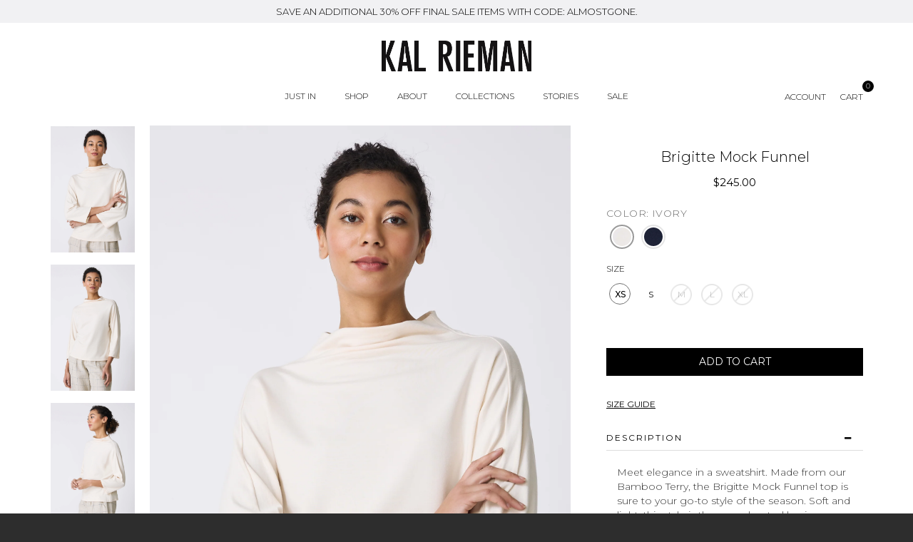

--- FILE ---
content_type: text/html; charset=utf-8
request_url: https://kalrieman.com/products/brigitte-mock-funnel-ivory
body_size: 53597
content:
<!doctype html>
<!--[if IE 8]><html class="no-js lt-ie9" lang="en"> <![endif]-->
<!--[if IE 9 ]><html class="ie9 no-js"> <![endif]-->
<!--[if (gt IE 9)|!(IE)]><!--> <html class="no-js"> <!--<![endif]-->
<head>
  <script src="https://cdn.userway.org/widget.js" data-account="rFBuUzPMhC"></script>
  <!-- Google Tag Manager -->
<script>(function(w,d,s,l,i){w[l]=w[l]||[];w[l].push({'gtm.start':
new Date().getTime(),event:'gtm.js'});var f=d.getElementsByTagName(s)[0],
j=d.createElement(s),dl=l!='dataLayer'?'&l='+l:'';j.async=true;j.src=
'https://www.googletagmanager.com/gtm.js?id='+i+dl;f.parentNode.insertBefore(j,f);
})(window,document,'script','dataLayer','GTM-PZJ9KBJ');</script>
<!-- End Google Tag Manager -->

  <!-- Google tag (gtag.js) -->
<script async src="https://www.googletagmanager.com/gtag/js?id=G-KNKLJ761ML"></script>
<script>
  window.dataLayer = window.dataLayer || [];
  function gtag(){dataLayer.push(arguments);}
  gtag('js', new Date());

  gtag('config', 'G-KNKLJ761ML');
</script>
  
  <!-- Basic page needs ================================================== -->
  <meta name="facebook-domain-verification" content="5y3yf3bz2wjimqijmhreh8kfwmm1dd" />
  <meta charset="utf-8">
  <meta http-equiv="X-UA-Compatible" content="IE=edge,chrome=1">
  <meta name="viewport" content="width=device-width, initial-scale=1.0, maximum-scale=1.0, user-scalable=no">
  <meta name="author" content="kalrieman.com">
  <link rel="canonical" href="https://kalrieman.com/products/brigitte-mock-funnel-ivory">
  
    <link rel="shortcut icon" href="//kalrieman.com/cdn/shop/files/favicon_29cbc3f0-ca08-4b82-b2e8-5522331610db_32x.png?v=1613692822" type="image/png" />
  
  
    <link rel="apple-touch-icon-precomposed" sizes="152x152" href="//kalrieman.com/cdn/shop/files/favicon_29cbc3f0-ca08-4b82-b2e8-5522331610db_152x.png?v=1613692822" type="image/png" />
  

  <!-- Title and description ================================================== -->
  <title>
  Brigitte Mock Funnel in Ivory Bamboo Terry With 3/4 Sleeve Length &ndash; KAL RIEMAN
  </title>

  
  <meta name="description" content="Meet elegance in a sweatshirt. Made from our Bamboo Terry, the Brigitte Mock Funnel top is sure to your go-to style of the season. Soft and light, this style is the new elevated basic.">
  

  <!-- Helpers ================================================== -->
  <!-- /snippets/social-meta-tags.liquid -->



  <meta property="og:type" content="product">
  <meta property="og:title" content="Brigitte Mock Funnel">
  
    <meta property="og:image" content="http://kalrieman.com/cdn/shop/files/Kal-Rieman-Brigitte-Funnel-Top-in-ivory-bamboo-terry-on-model-front-view-front_grande.jpg?v=1705178047">
    <meta property="og:image:secure_url" content="https://kalrieman.com/cdn/shop/files/Kal-Rieman-Brigitte-Funnel-Top-in-ivory-bamboo-terry-on-model-front-view-front_grande.jpg?v=1705178047">
  
    <meta property="og:image" content="http://kalrieman.com/cdn/shop/files/Kal-Rieman-Brigitte-Funnel-Top-in-ivory-bamboo-terry-on-model-front-view-front2_grande.jpg?v=1705178047">
    <meta property="og:image:secure_url" content="https://kalrieman.com/cdn/shop/files/Kal-Rieman-Brigitte-Funnel-Top-in-ivory-bamboo-terry-on-model-front-view-front2_grande.jpg?v=1705178047">
  
    <meta property="og:image" content="http://kalrieman.com/cdn/shop/files/Kal-Rieman-Brigitte-Funnel-Top-in-ivory-bamboo-terry-on-model-side-view_grande.jpg?v=1705178047">
    <meta property="og:image:secure_url" content="https://kalrieman.com/cdn/shop/files/Kal-Rieman-Brigitte-Funnel-Top-in-ivory-bamboo-terry-on-model-side-view_grande.jpg?v=1705178047">
  
  <meta property="og:price:amount" content="245.00">
  <meta property="og:price:currency" content="USD">




  <meta property="og:description" content="Meet elegance in a sweatshirt. Made from our Bamboo Terry, the Brigitte Mock Funnel top is sure to your go-to style of the season. Soft and light, this style is the new elevated basic.">


<meta property="og:url" content="https://kalrieman.com/products/brigitte-mock-funnel-ivory">
<meta property="og:site_name" content="KAL RIEMAN">


<meta name="twitter:card" content="summary">

  <link rel="canonical" href="https://kalrieman.com/products/brigitte-mock-funnel-ivory">
  <meta name="viewport" content="width=device-width,initial-scale=1">
  <meta name="theme-color" content="#000000">
  
        <script src="https://ajax.googleapis.com/ajax/libs/jquery/3.1.0/jquery.min.js"></script>

  <!-- font -->
  <script src="//kalrieman.com/cdn/shop/t/11/assets/font-google.js?v=537983833662831431742240265" type="text/javascript"></script>
  <!-- CSS ================================================== -->
  <link href="//kalrieman.com/cdn/shop/t/11/assets/bootstrap.min.css?v=22548225382215634821742240118" rel="stylesheet" type="text/css" media="all" />
  <link href="//kalrieman.com/cdn/shop/t/11/assets/font-awesome.min.css?v=55584660431705360781742240141" rel="stylesheet" type="text/css" media="all" />
  <link href="//kalrieman.com/cdn/shop/t/11/assets/simple-line-icons.css?v=16340" rel="stylesheet" type="text/css" media="all" />
  <link href="//kalrieman.com/cdn/shop/t/11/assets/elements.css?v=139047174814477562491742240138" rel="stylesheet" type="text/css" media="all" />
  <link href="//kalrieman.com/cdn/shop/t/11/assets/timber.scss.css?v=34784538451014314811742240504" rel="stylesheet" type="text/css" media="all" />
  <link href="//kalrieman.com/cdn/shop/t/11/assets/style-old.scss.css?v=64312518681717038711742240265" rel="stylesheet" type="text/css" media="all" />
  <link href="//kalrieman.com/cdn/shop/t/11/assets/owl.carousel.css?v=81449784631405239621742240198" rel="stylesheet" type="text/css" media="all" />
  <link href="//kalrieman.com/cdn/shop/t/11/assets/owl.theme.css?v=111763643121849013161742240199" rel="stylesheet" type="text/css" media="all" />
  <link href="//kalrieman.com/cdn/shop/t/11/assets/owl.transitions.css?v=29032555730785394051742240199" rel="stylesheet" type="text/css" media="all" />
  <link href="//kalrieman.com/cdn/shop/t/11/assets/jquery.fancybox.css?v=180367520903574960811742240179" rel="stylesheet" type="text/css" media="all" />
  <link href="//kalrieman.com/cdn/shop/t/11/assets/animate.css?v=96014275891670638921742240098" rel="stylesheet" type="text/css" media="all" />
  <link href="//kalrieman.com/cdn/shop/t/11/assets/linearicons.css?v=144254328223744494971742240185" rel="stylesheet" type="text/css" media="all" />
  <link href="//kalrieman.com/cdn/shop/t/11/assets/slick.css?v=98340474046176884051742240217" rel="stylesheet" type="text/css" media="all" />
  <link href="//kalrieman.com/cdn/shop/t/11/assets/style.scss.css?v=174292888605161779071749609144" rel="stylesheet" type="text/css" media="all" />

  <!-- Header hook for plugins ================================================== -->
  <script>window.performance && window.performance.mark && window.performance.mark('shopify.content_for_header.start');</script><meta name="google-site-verification" content="F84HeqWAIlom9NSWMTW2vYDJYTiaqpnjBjSTcWlEpX0">
<meta id="shopify-digital-wallet" name="shopify-digital-wallet" content="/2347958321/digital_wallets/dialog">
<meta name="shopify-checkout-api-token" content="b90f39ac9d36a8a2e34150a4d6b70dd4">
<meta id="in-context-paypal-metadata" data-shop-id="2347958321" data-venmo-supported="false" data-environment="production" data-locale="en_US" data-paypal-v4="true" data-currency="USD">
<link rel="alternate" type="application/json+oembed" href="https://kalrieman.com/products/brigitte-mock-funnel-ivory.oembed">
<script async="async" src="/checkouts/internal/preloads.js?locale=en-US"></script>
<link rel="preconnect" href="https://shop.app" crossorigin="anonymous">
<script async="async" src="https://shop.app/checkouts/internal/preloads.js?locale=en-US&shop_id=2347958321" crossorigin="anonymous"></script>
<script id="apple-pay-shop-capabilities" type="application/json">{"shopId":2347958321,"countryCode":"US","currencyCode":"USD","merchantCapabilities":["supports3DS"],"merchantId":"gid:\/\/shopify\/Shop\/2347958321","merchantName":"KAL RIEMAN","requiredBillingContactFields":["postalAddress","email","phone"],"requiredShippingContactFields":["postalAddress","email","phone"],"shippingType":"shipping","supportedNetworks":["visa","masterCard","amex","discover","elo","jcb"],"total":{"type":"pending","label":"KAL RIEMAN","amount":"1.00"},"shopifyPaymentsEnabled":true,"supportsSubscriptions":true}</script>
<script id="shopify-features" type="application/json">{"accessToken":"b90f39ac9d36a8a2e34150a4d6b70dd4","betas":["rich-media-storefront-analytics"],"domain":"kalrieman.com","predictiveSearch":true,"shopId":2347958321,"locale":"en"}</script>
<script>var Shopify = Shopify || {};
Shopify.shop = "kalrieman-staging.myshopify.com";
Shopify.locale = "en";
Shopify.currency = {"active":"USD","rate":"1.0"};
Shopify.country = "US";
Shopify.theme = {"name":"Jan 27th Final Sale","id":176455352637,"schema_name":null,"schema_version":null,"theme_store_id":null,"role":"main"};
Shopify.theme.handle = "null";
Shopify.theme.style = {"id":null,"handle":null};
Shopify.cdnHost = "kalrieman.com/cdn";
Shopify.routes = Shopify.routes || {};
Shopify.routes.root = "/";</script>
<script type="module">!function(o){(o.Shopify=o.Shopify||{}).modules=!0}(window);</script>
<script>!function(o){function n(){var o=[];function n(){o.push(Array.prototype.slice.apply(arguments))}return n.q=o,n}var t=o.Shopify=o.Shopify||{};t.loadFeatures=n(),t.autoloadFeatures=n()}(window);</script>
<script>
  window.ShopifyPay = window.ShopifyPay || {};
  window.ShopifyPay.apiHost = "shop.app\/pay";
  window.ShopifyPay.redirectState = null;
</script>
<script id="shop-js-analytics" type="application/json">{"pageType":"product"}</script>
<script defer="defer" async type="module" src="//kalrieman.com/cdn/shopifycloud/shop-js/modules/v2/client.init-shop-cart-sync_BN7fPSNr.en.esm.js"></script>
<script defer="defer" async type="module" src="//kalrieman.com/cdn/shopifycloud/shop-js/modules/v2/chunk.common_Cbph3Kss.esm.js"></script>
<script defer="defer" async type="module" src="//kalrieman.com/cdn/shopifycloud/shop-js/modules/v2/chunk.modal_DKumMAJ1.esm.js"></script>
<script type="module">
  await import("//kalrieman.com/cdn/shopifycloud/shop-js/modules/v2/client.init-shop-cart-sync_BN7fPSNr.en.esm.js");
await import("//kalrieman.com/cdn/shopifycloud/shop-js/modules/v2/chunk.common_Cbph3Kss.esm.js");
await import("//kalrieman.com/cdn/shopifycloud/shop-js/modules/v2/chunk.modal_DKumMAJ1.esm.js");

  window.Shopify.SignInWithShop?.initShopCartSync?.({"fedCMEnabled":true,"windoidEnabled":true});

</script>
<script>
  window.Shopify = window.Shopify || {};
  if (!window.Shopify.featureAssets) window.Shopify.featureAssets = {};
  window.Shopify.featureAssets['shop-js'] = {"shop-cart-sync":["modules/v2/client.shop-cart-sync_CJVUk8Jm.en.esm.js","modules/v2/chunk.common_Cbph3Kss.esm.js","modules/v2/chunk.modal_DKumMAJ1.esm.js"],"init-fed-cm":["modules/v2/client.init-fed-cm_7Fvt41F4.en.esm.js","modules/v2/chunk.common_Cbph3Kss.esm.js","modules/v2/chunk.modal_DKumMAJ1.esm.js"],"init-shop-email-lookup-coordinator":["modules/v2/client.init-shop-email-lookup-coordinator_Cc088_bR.en.esm.js","modules/v2/chunk.common_Cbph3Kss.esm.js","modules/v2/chunk.modal_DKumMAJ1.esm.js"],"init-windoid":["modules/v2/client.init-windoid_hPopwJRj.en.esm.js","modules/v2/chunk.common_Cbph3Kss.esm.js","modules/v2/chunk.modal_DKumMAJ1.esm.js"],"shop-button":["modules/v2/client.shop-button_B0jaPSNF.en.esm.js","modules/v2/chunk.common_Cbph3Kss.esm.js","modules/v2/chunk.modal_DKumMAJ1.esm.js"],"shop-cash-offers":["modules/v2/client.shop-cash-offers_DPIskqss.en.esm.js","modules/v2/chunk.common_Cbph3Kss.esm.js","modules/v2/chunk.modal_DKumMAJ1.esm.js"],"shop-toast-manager":["modules/v2/client.shop-toast-manager_CK7RT69O.en.esm.js","modules/v2/chunk.common_Cbph3Kss.esm.js","modules/v2/chunk.modal_DKumMAJ1.esm.js"],"init-shop-cart-sync":["modules/v2/client.init-shop-cart-sync_BN7fPSNr.en.esm.js","modules/v2/chunk.common_Cbph3Kss.esm.js","modules/v2/chunk.modal_DKumMAJ1.esm.js"],"init-customer-accounts-sign-up":["modules/v2/client.init-customer-accounts-sign-up_CfPf4CXf.en.esm.js","modules/v2/client.shop-login-button_DeIztwXF.en.esm.js","modules/v2/chunk.common_Cbph3Kss.esm.js","modules/v2/chunk.modal_DKumMAJ1.esm.js"],"pay-button":["modules/v2/client.pay-button_CgIwFSYN.en.esm.js","modules/v2/chunk.common_Cbph3Kss.esm.js","modules/v2/chunk.modal_DKumMAJ1.esm.js"],"init-customer-accounts":["modules/v2/client.init-customer-accounts_DQ3x16JI.en.esm.js","modules/v2/client.shop-login-button_DeIztwXF.en.esm.js","modules/v2/chunk.common_Cbph3Kss.esm.js","modules/v2/chunk.modal_DKumMAJ1.esm.js"],"avatar":["modules/v2/client.avatar_BTnouDA3.en.esm.js"],"init-shop-for-new-customer-accounts":["modules/v2/client.init-shop-for-new-customer-accounts_CsZy_esa.en.esm.js","modules/v2/client.shop-login-button_DeIztwXF.en.esm.js","modules/v2/chunk.common_Cbph3Kss.esm.js","modules/v2/chunk.modal_DKumMAJ1.esm.js"],"shop-follow-button":["modules/v2/client.shop-follow-button_BRMJjgGd.en.esm.js","modules/v2/chunk.common_Cbph3Kss.esm.js","modules/v2/chunk.modal_DKumMAJ1.esm.js"],"checkout-modal":["modules/v2/client.checkout-modal_B9Drz_yf.en.esm.js","modules/v2/chunk.common_Cbph3Kss.esm.js","modules/v2/chunk.modal_DKumMAJ1.esm.js"],"shop-login-button":["modules/v2/client.shop-login-button_DeIztwXF.en.esm.js","modules/v2/chunk.common_Cbph3Kss.esm.js","modules/v2/chunk.modal_DKumMAJ1.esm.js"],"lead-capture":["modules/v2/client.lead-capture_DXYzFM3R.en.esm.js","modules/v2/chunk.common_Cbph3Kss.esm.js","modules/v2/chunk.modal_DKumMAJ1.esm.js"],"shop-login":["modules/v2/client.shop-login_CA5pJqmO.en.esm.js","modules/v2/chunk.common_Cbph3Kss.esm.js","modules/v2/chunk.modal_DKumMAJ1.esm.js"],"payment-terms":["modules/v2/client.payment-terms_BxzfvcZJ.en.esm.js","modules/v2/chunk.common_Cbph3Kss.esm.js","modules/v2/chunk.modal_DKumMAJ1.esm.js"]};
</script>
<script>(function() {
  var isLoaded = false;
  function asyncLoad() {
    if (isLoaded) return;
    isLoaded = true;
    var urls = ["\/\/cdn.shopify.com\/proxy\/70f33da751fa006a18d97ed11e5a9ae6e9b07a8f6ad8fc787770fedea420694d\/bingshoppingtool-t2app-prod.trafficmanager.net\/uet\/tracking_script?shop=kalrieman-staging.myshopify.com\u0026sp-cache-control=cHVibGljLCBtYXgtYWdlPTkwMA","https:\/\/cdn.jsdelivr.net\/gh\/apphq\/slidecart-dist@master\/slidecarthq-forward.js?4\u0026shop=kalrieman-staging.myshopify.com","https:\/\/cdnicart.identixweb.com\/assets\/js\/editor_popup_modal.min.js?shop=kalrieman-staging.myshopify.com","https:\/\/storage.nfcube.com\/instafeed-05f0dd22eff79f93658c8627ac9def29.js?shop=kalrieman-staging.myshopify.com","https:\/\/shopify-extension.getredo.com\/main.js?widget_id=flliivb327054uu\u0026shop=kalrieman-staging.myshopify.com"];
    for (var i = 0; i < urls.length; i++) {
      var s = document.createElement('script');
      s.type = 'text/javascript';
      s.async = true;
      s.src = urls[i];
      var x = document.getElementsByTagName('script')[0];
      x.parentNode.insertBefore(s, x);
    }
  };
  if(window.attachEvent) {
    window.attachEvent('onload', asyncLoad);
  } else {
    window.addEventListener('load', asyncLoad, false);
  }
})();</script>
<script id="__st">var __st={"a":2347958321,"offset":-18000,"reqid":"baa60c3f-edea-4a8e-8f60-df7b8fd47059-1769869257","pageurl":"kalrieman.com\/products\/brigitte-mock-funnel-ivory","u":"e65225486e33","p":"product","rtyp":"product","rid":9021816635709};</script>
<script>window.ShopifyPaypalV4VisibilityTracking = true;</script>
<script id="captcha-bootstrap">!function(){'use strict';const t='contact',e='account',n='new_comment',o=[[t,t],['blogs',n],['comments',n],[t,'customer']],c=[[e,'customer_login'],[e,'guest_login'],[e,'recover_customer_password'],[e,'create_customer']],r=t=>t.map((([t,e])=>`form[action*='/${t}']:not([data-nocaptcha='true']) input[name='form_type'][value='${e}']`)).join(','),a=t=>()=>t?[...document.querySelectorAll(t)].map((t=>t.form)):[];function s(){const t=[...o],e=r(t);return a(e)}const i='password',u='form_key',d=['recaptcha-v3-token','g-recaptcha-response','h-captcha-response',i],f=()=>{try{return window.sessionStorage}catch{return}},m='__shopify_v',_=t=>t.elements[u];function p(t,e,n=!1){try{const o=window.sessionStorage,c=JSON.parse(o.getItem(e)),{data:r}=function(t){const{data:e,action:n}=t;return t[m]||n?{data:e,action:n}:{data:t,action:n}}(c);for(const[e,n]of Object.entries(r))t.elements[e]&&(t.elements[e].value=n);n&&o.removeItem(e)}catch(o){console.error('form repopulation failed',{error:o})}}const l='form_type',E='cptcha';function T(t){t.dataset[E]=!0}const w=window,h=w.document,L='Shopify',v='ce_forms',y='captcha';let A=!1;((t,e)=>{const n=(g='f06e6c50-85a8-45c8-87d0-21a2b65856fe',I='https://cdn.shopify.com/shopifycloud/storefront-forms-hcaptcha/ce_storefront_forms_captcha_hcaptcha.v1.5.2.iife.js',D={infoText:'Protected by hCaptcha',privacyText:'Privacy',termsText:'Terms'},(t,e,n)=>{const o=w[L][v],c=o.bindForm;if(c)return c(t,g,e,D).then(n);var r;o.q.push([[t,g,e,D],n]),r=I,A||(h.body.append(Object.assign(h.createElement('script'),{id:'captcha-provider',async:!0,src:r})),A=!0)});var g,I,D;w[L]=w[L]||{},w[L][v]=w[L][v]||{},w[L][v].q=[],w[L][y]=w[L][y]||{},w[L][y].protect=function(t,e){n(t,void 0,e),T(t)},Object.freeze(w[L][y]),function(t,e,n,w,h,L){const[v,y,A,g]=function(t,e,n){const i=e?o:[],u=t?c:[],d=[...i,...u],f=r(d),m=r(i),_=r(d.filter((([t,e])=>n.includes(e))));return[a(f),a(m),a(_),s()]}(w,h,L),I=t=>{const e=t.target;return e instanceof HTMLFormElement?e:e&&e.form},D=t=>v().includes(t);t.addEventListener('submit',(t=>{const e=I(t);if(!e)return;const n=D(e)&&!e.dataset.hcaptchaBound&&!e.dataset.recaptchaBound,o=_(e),c=g().includes(e)&&(!o||!o.value);(n||c)&&t.preventDefault(),c&&!n&&(function(t){try{if(!f())return;!function(t){const e=f();if(!e)return;const n=_(t);if(!n)return;const o=n.value;o&&e.removeItem(o)}(t);const e=Array.from(Array(32),(()=>Math.random().toString(36)[2])).join('');!function(t,e){_(t)||t.append(Object.assign(document.createElement('input'),{type:'hidden',name:u})),t.elements[u].value=e}(t,e),function(t,e){const n=f();if(!n)return;const o=[...t.querySelectorAll(`input[type='${i}']`)].map((({name:t})=>t)),c=[...d,...o],r={};for(const[a,s]of new FormData(t).entries())c.includes(a)||(r[a]=s);n.setItem(e,JSON.stringify({[m]:1,action:t.action,data:r}))}(t,e)}catch(e){console.error('failed to persist form',e)}}(e),e.submit())}));const S=(t,e)=>{t&&!t.dataset[E]&&(n(t,e.some((e=>e===t))),T(t))};for(const o of['focusin','change'])t.addEventListener(o,(t=>{const e=I(t);D(e)&&S(e,y())}));const B=e.get('form_key'),M=e.get(l),P=B&&M;t.addEventListener('DOMContentLoaded',(()=>{const t=y();if(P)for(const e of t)e.elements[l].value===M&&p(e,B);[...new Set([...A(),...v().filter((t=>'true'===t.dataset.shopifyCaptcha))])].forEach((e=>S(e,t)))}))}(h,new URLSearchParams(w.location.search),n,t,e,['guest_login'])})(!0,!0)}();</script>
<script integrity="sha256-4kQ18oKyAcykRKYeNunJcIwy7WH5gtpwJnB7kiuLZ1E=" data-source-attribution="shopify.loadfeatures" defer="defer" src="//kalrieman.com/cdn/shopifycloud/storefront/assets/storefront/load_feature-a0a9edcb.js" crossorigin="anonymous"></script>
<script crossorigin="anonymous" defer="defer" src="//kalrieman.com/cdn/shopifycloud/storefront/assets/shopify_pay/storefront-65b4c6d7.js?v=20250812"></script>
<script data-source-attribution="shopify.dynamic_checkout.dynamic.init">var Shopify=Shopify||{};Shopify.PaymentButton=Shopify.PaymentButton||{isStorefrontPortableWallets:!0,init:function(){window.Shopify.PaymentButton.init=function(){};var t=document.createElement("script");t.src="https://kalrieman.com/cdn/shopifycloud/portable-wallets/latest/portable-wallets.en.js",t.type="module",document.head.appendChild(t)}};
</script>
<script data-source-attribution="shopify.dynamic_checkout.buyer_consent">
  function portableWalletsHideBuyerConsent(e){var t=document.getElementById("shopify-buyer-consent"),n=document.getElementById("shopify-subscription-policy-button");t&&n&&(t.classList.add("hidden"),t.setAttribute("aria-hidden","true"),n.removeEventListener("click",e))}function portableWalletsShowBuyerConsent(e){var t=document.getElementById("shopify-buyer-consent"),n=document.getElementById("shopify-subscription-policy-button");t&&n&&(t.classList.remove("hidden"),t.removeAttribute("aria-hidden"),n.addEventListener("click",e))}window.Shopify?.PaymentButton&&(window.Shopify.PaymentButton.hideBuyerConsent=portableWalletsHideBuyerConsent,window.Shopify.PaymentButton.showBuyerConsent=portableWalletsShowBuyerConsent);
</script>
<script data-source-attribution="shopify.dynamic_checkout.cart.bootstrap">document.addEventListener("DOMContentLoaded",(function(){function t(){return document.querySelector("shopify-accelerated-checkout-cart, shopify-accelerated-checkout")}if(t())Shopify.PaymentButton.init();else{new MutationObserver((function(e,n){t()&&(Shopify.PaymentButton.init(),n.disconnect())})).observe(document.body,{childList:!0,subtree:!0})}}));
</script>
<link id="shopify-accelerated-checkout-styles" rel="stylesheet" media="screen" href="https://kalrieman.com/cdn/shopifycloud/portable-wallets/latest/accelerated-checkout-backwards-compat.css" crossorigin="anonymous">
<style id="shopify-accelerated-checkout-cart">
        #shopify-buyer-consent {
  margin-top: 1em;
  display: inline-block;
  width: 100%;
}

#shopify-buyer-consent.hidden {
  display: none;
}

#shopify-subscription-policy-button {
  background: none;
  border: none;
  padding: 0;
  text-decoration: underline;
  font-size: inherit;
  cursor: pointer;
}

#shopify-subscription-policy-button::before {
  box-shadow: none;
}

      </style>

<script>window.performance && window.performance.mark && window.performance.mark('shopify.content_for_header.end');</script> 
 <script src="//kalrieman.com/cdn/shop/t/11/assets/servicify-asset.js?v=9391740801321792721742240216" type="text/javascript"></script>
  <!-- /snippets/oldIE-js.liquid -->


<!--[if lt IE 9]>
<script src="//cdnjs.cloudflare.com/ajax/libs/html5shiv/3.7.2/html5shiv.min.js" type="text/javascript"></script>
<script src="//kalrieman.com/cdn/shop/t/11/assets/respond.min.js?v=52248677837542619231742240209" type="text/javascript"></script>
<link href="//kalrieman.com/cdn/shop/t/11/assets/respond-proxy.html" id="respond-proxy" rel="respond-proxy" />
<link href="//kalrieman.com/search?q=75f614f9b6dff9e49e36083cdbf59ae3" id="respond-redirect" rel="respond-redirect" />
<script src="//kalrieman.com/search?q=75f614f9b6dff9e49e36083cdbf59ae3" type="text/javascript"></script>
<![endif]-->


  
    <script src="//code.jquery.com/jquery-3.3.1.min.js"></script>
  


<link rel="stylesheet" href="https://cdn.jsdelivr.net/gh/fancyapps/fancybox@3.5.7/dist/jquery.fancybox.min.css" />
<script src="https://cdn.jsdelivr.net/gh/fancyapps/fancybox@3.5.7/dist/jquery.fancybox.min.js"></script>
  
  
  <style>
    .cc-message{
      font-weight: 300!important;
      font-size: 14px!important;
    }


    .pagination .next a, .pagination .prev a {
    font-size: 20px;
    border: none;
}

    .pagination {

    text-align: center;
}
}
    
  </style>




  <script src="//ajax.googleapis.com/ajax/libs/jquery/1.11.0/jquery.min.js" type="text/javascript"></script>
  <script src="//kalrieman.com/cdn/shop/t/11/assets/popper.min.js?v=77319894458645834291742240207" type="text/javascript"></script>
  <script src="//kalrieman.com/cdn/shop/t/11/assets/bootstrap.min.js?v=16883752084331194951742240118" type="text/javascript"></script>
  <script src="//kalrieman.com/cdn/shopifycloud/storefront/assets/themes_support/api.jquery-7ab1a3a4.js" type="text/javascript"></script>
  <script src="//kalrieman.com/cdn/shop/t/11/assets/modernizr.min.js?v=137617515274177302221742240189" type="text/javascript"></script>
  <script src="//kalrieman.com/cdn/shop/t/11/assets/bootstrap-custom.js?v=69689680382916491421742240117" type="text/javascript"></script>
  <script src="//kalrieman.com/cdn/shop/t/11/assets/plugins.min.js?v=4808373617909692691742240206" type="text/javascript"></script>
  <script src="//kalrieman.com/cdn/shopifycloud/storefront/assets/themes_support/option_selection-b017cd28.js" type="text/javascript"></script>
  <script src="//kalrieman.com/cdn/shop/t/11/assets/jquery.fancybox.js?v=98388074616830255951742240179" type="text/javascript"></script>
  <script src="//kalrieman.com/cdn/shop/t/11/assets/themecustom.js?v=7880721532585650351752771690" type="text/javascript"></script>
  <script src="//kalrieman.com/cdn/shop/t/11/assets/masonry.pkgd.min.js?v=100436220696619683161742240186" type="text/javascript"></script>
  <script src="//kalrieman.com/cdn/shop/t/11/assets/instafeed.min.js?v=90032470946696484961742240173" type="text/javascript"></script>
  <script src="//kalrieman.com/cdn/shop/t/11/assets/isotope.pkgd.min.js?v=55636463980626012281742240173" type="text/javascript"></script>
  <script src="//kalrieman.com/cdn/shop/t/11/assets/waypoints.min.js?v=109620183588257736861742240237" type="text/javascript"></script>
    <script src="https://ajax.googleapis.com/ajax/libs/jquery/2.2.4/jquery.min.js"></script> 
  <script src="//kalrieman.com/cdn/shop/t/11/assets/slick.min.js?v=71779134894361685811742240218" type="text/javascript"></script>
  <script src="//kalrieman.com/cdn/shop/t/11/assets/jquery.counterup.min.js?v=72741712870112733821742240178" type="text/javascript"></script>
  
    <script async defer src="https://maps.googleapis.com/maps/api/js?key=AIzaSyAk1b4JB0DcdKDw62vyB_787W8qtQFvvpE&callback=initMap"
  type="text/javascript"></script>
  
<script>
  window.ajax_cart = true;
  window.money_format = '${{amount}} USD';
  window.shop_currency = 'USD';
  window.show_multiple_currencies = true;
  window.loading_url = "//kalrieman.com/cdn/shop/t/11/assets/loader-2.gif?v=16340";
  window.use_color_swatch = true;
  window.product_image_resize = true;
  window.enable_sidebar_multiple_choice = true;

  window.file_url = "//kalrieman.com/cdn/shop/files/?v=16340";
  window.asset_url = "";
  window.images_size = {
    is_crop: true,
    ratio_width : 1,
    ratio_height : 1,
  };
  window.inventory_text = {
    in_stock: "In Stock",
    many_in_stock: "Many In Stock",
    out_of_stock: "Out Of Stock",
    add_to_cart: "Add to Cart",
    sold_out: "Sold Out",
    unavailable: "Unavailable"
  };

  window.sidebar_toggle = {
    show_sidebar_toggle: "Translation missing: en.general.sidebar_toggle.show_sidebar_toggle",
    hide_sidebar_toggle: "Translation missing: en.general.sidebar_toggle.hide_sidebar_toggle"
  };

</script>

  
  
  
  
  <link rel="stylesheet"
          href="https://cdnjs.cloudflare.com/ajax/libs/simple-line-icons/2.4.1/css/simple-line-icons.css">
<script src="https://code.iconify.design/1/1.0.0/iconify.min.js"></script>
  
 



 


  








<script>
  document.addEventListener("DOMContentLoaded", function(event) {
    const style = document.getElementById('wsg-custom-style');
    if (typeof window.isWsgCustomer != "undefined" && isWsgCustomer) {
    
     // replacing the button
    function updateBtn() {
      const html = `
  <div class="wsgRedirectDiv">
    <a href="/pages/ws-cart" class="wsgRedirectCart">
      <span>Checkout</span>
    </a>
  </div>
`.trim();

const checkoutBtn = $(html);

    //here we put selector for the element we want to replace
      $('.icartCheckoutBtn').replaceWith(checkoutBtn);
    }

  // calling the function with delay
  setTimeout(function() {
    updateBtn();
  }, 2500 );
             
      style.innerHTML = `
        ${style.innerHTML} 
        /* A friend of hideWsg - this will _show_ only for wsg customers. Add class to an element to use */
        .showWsg {
          display: unset;
        }
        /* wholesale only CSS */
        .additional-checkout-buttons, .shopify-payment-button {
          display: none !important;
        }
        .wsg-proxy-container select {
          background-color: 
          ${
        document.querySelector('input').style.backgroundColor
          ? document.querySelector('input').style.backgroundColor
          : 'white'
        } !important;
        }
      `;
    } else {
      style.innerHTML = `
        ${style.innerHTML}
        /* Add CSS rules here for NOT wsg customers - great to hide elements from retail when we can't access the code driving the element */
        
      `;
    }

    if (typeof window.embedButtonBg !== undefined && typeof window.embedButtonText !== undefined && window.embedButtonBg !== window.embedButtonText) {
      style.innerHTML = `
        ${style.innerHTML}
        .wsg-button-fix {
          background: ${embedButtonBg} !important;
          border-color: ${embedButtonBg} !important;
          color: ${embedButtonText} !important;
        }
      `;
    }

    // =========================
    //         CUSTOM JS
    // ==========================
    if (document.querySelector(".wsg-proxy-container")) {
      initNodeObserver(wsgCustomJs);
    }
  })

  function wsgCustomJs() {

    // update button classes
    const button = document.querySelectorAll(".wsg-button-fix");
    let buttonClass = "xxButtonClassesHerexx";
    buttonClass = buttonClass.split(" ");
    for (let i = 0; i < button.length; i++) {
      button[i].classList.add(... buttonClass);
    }

    // wsgCustomJs window placeholder
    // update secondary btn color on proxy cart
    if (document.getElementById("wsg-checkout-one")) {
      const checkoutButton = document.getElementById("wsg-checkout-one");
      let wsgBtnColor = window.getComputedStyle(checkoutButton).backgroundColor;
      let wsgBtnBackground = "none";
      let wsgBtnBorder = "thin solid " + wsgBtnColor;
      let wsgBtnPadding = window.getComputedStyle(checkoutButton).padding;
      let spofBtn = document.querySelectorAll(".spof-btn");
      for (let i = 0; i < spofBtn.length; i++) {
        spofBtn[i].style.background = wsgBtnBackground;
        spofBtn[i].style.color = wsgBtnColor;
        spofBtn[i].style.border = wsgBtnBorder;
        spofBtn[i].style.padding = wsgBtnPadding;
      }
    }

    // update Quick Order Form label
    if (typeof window.embedSPOFLabel != "undefined" && embedSPOFLabel) {
      document.querySelectorAll(".spof-btn").forEach(function(spofBtn) {
        spofBtn.removeAttribute("data-translation-selector");
        spofBtn.innerHTML = embedSPOFLabel;
      });
    }
  }

  function initNodeObserver(onChangeNodeCallback) {

    // Select the node that will be observed for mutations
    const targetNode = document.querySelector(".wsg-proxy-container");

    // Options for the observer (which mutations to observe)
    const config = {
      attributes: true,
      childList: true,
      subtree: true
    };

    // Callback function to execute when mutations are observed
    const callback = function(mutationsList, observer) {
      for (const mutation of mutationsList) {
        if (mutation.type === 'childList') {
          onChangeNodeCallback();
          observer.disconnect();
        }
      }
    };

    // Create an observer instance linked to the callback function
    const observer = new MutationObserver(callback);

    // Start observing the target node for configured mutations
    observer.observe(targetNode, config);
  }
</script>


<style id="wsg-custom-style">
  /* A friend of hideWsg - this will _show_ only for wsg customers. Add class to an element to use */
  .showWsg {
    display: none;
  }
  /* Signup/login */
  #wsg-signup select,
  #wsg-signup input,
  #wsg-signup textarea {
    height: 46px;
    border: thin solid #d1d1d1;
    padding: 6px 10px;
  }
  #wsg-signup textarea {
    min-height: 100px;
  }
  .wsg-login-input {
    height: 46px;
    border: thin solid #d1d1d1;
    padding: 6px 10px;
  }
  #wsg-signup select {
  }
/*   Quick Order Form */
  .wsg-table td {
    border: none;
    min-width: 150px;
  }
  .wsg-table tr {
    border-bottom: thin solid #d1d1d1; 
    border-left: none;
  }
  .wsg-table input[type="number"] {
    border: thin solid #d1d1d1;
    padding: 5px 15px;
    min-height: 42px;
  }
  #wsg-spof-link a {
    text-decoration: inherit;
    color: inherit;
  }
  .wsg-proxy-container {
    margin-top: 0% !important;
  }
  @media screen and (max-width:768px){
    .wsg-proxy-container .wsg-table input[type="number"] {
        max-width: 80%; 
    }
    .wsg-center img {
      width: 50px !important;
    }
    .wsg-variant-price-area {
      min-width: 70px !important;
    }
  }
  /* Submit button */
  #wsg-cart-update{
    padding: 8px 10px;
    min-height: 45px;
    max-width: 100% !important;
  }
  .wsg-table {
    background: inherit !important;
  }
  .wsg-spof-container-main {
    background: inherit !important;
  }
  /* General fixes */
  .wsg-hide-prices {
    opacity: 0;
  }
  .wsg-ws-only .button {
    margin: 0;
  }
  .wsgRedirectDiv {
    text-align: center;
    width: 100%;
    border-radius: 5px;
    margin-top: 5px;
  }
  .wsgRedirectCart {
    display: block !important; 
    border: 1px solid black !important; 
    background: black !important; 
    width: 100% !important; 
    padding: 6px !important;
    text-align: center !important;
    text-decoration: none !important;
  }
  .wsgRedirectCart > span {
    font-family: Arimo, sans-serif !important;
    font-size: 15px !important;
    font-weight: 600 !important;
    color: white !important;
  }
</style>
<!-- BEGIN app block: shopify://apps/uppromote-affiliate/blocks/core-script/64c32457-930d-4cb9-9641-e24c0d9cf1f4 --><!-- BEGIN app snippet: core-metafields-setting --><!--suppress ES6ConvertVarToLetConst -->
<script type="application/json" id="core-uppromote-settings">{"app_env":{"env":"production"}}</script>
<script type="application/json" id="core-uppromote-cart">{"note":null,"attributes":{},"original_total_price":0,"total_price":0,"total_discount":0,"total_weight":0.0,"item_count":0,"items":[],"requires_shipping":false,"currency":"USD","items_subtotal_price":0,"cart_level_discount_applications":[],"checkout_charge_amount":0}</script>
<script id="core-uppromote-quick-store-tracking-vars">
    function getDocumentContext(){const{href:a,hash:b,host:c,hostname:d,origin:e,pathname:f,port:g,protocol:h,search:i}=window.location,j=document.referrer,k=document.characterSet,l=document.title;return{location:{href:a,hash:b,host:c,hostname:d,origin:e,pathname:f,port:g,protocol:h,search:i},referrer:j||document.location.href,characterSet:k,title:l}}function getNavigatorContext(){const{language:a,cookieEnabled:b,languages:c,userAgent:d}=navigator;return{language:a,cookieEnabled:b,languages:c,userAgent:d}}function getWindowContext(){const{innerHeight:a,innerWidth:b,outerHeight:c,outerWidth:d,origin:e,screen:{height:j,width:k},screenX:f,screenY:g,scrollX:h,scrollY:i}=window;return{innerHeight:a,innerWidth:b,outerHeight:c,outerWidth:d,origin:e,screen:{screenHeight:j,screenWidth:k},screenX:f,screenY:g,scrollX:h,scrollY:i,location:getDocumentContext().location}}function getContext(){return{document:getDocumentContext(),navigator:getNavigatorContext(),window:getWindowContext()}}
    if (window.location.href.includes('?sca_ref=')) {
        localStorage.setItem('__up_lastViewedPageContext', JSON.stringify({
            context: getContext(),
            timestamp: new Date().toISOString(),
        }))
    }
</script>

<script id="core-uppromote-setting-booster">
    var UpPromoteCoreSettings = JSON.parse(document.getElementById('core-uppromote-settings').textContent)
    UpPromoteCoreSettings.currentCart = JSON.parse(document.getElementById('core-uppromote-cart')?.textContent || '{}')
    const idToClean = ['core-uppromote-settings', 'core-uppromote-cart', 'core-uppromote-setting-booster', 'core-uppromote-quick-store-tracking-vars']
    idToClean.forEach(id => {
        document.getElementById(id)?.remove()
    })
</script>
<!-- END app snippet -->


<!-- END app block --><!-- BEGIN app block: shopify://apps/redo/blocks/redo_app_embed/c613644b-6df4-4d11-b336-43a5c06745a1 --><!-- BEGIN app snippet: env -->

<script>
  if (typeof process === "undefined") {
    process = {};
  }
  process.env ??= {};
  process.env.AMPLITUDE_API_KEY = "b5eacb35b49c693d959231826b35f7ca";
  process.env.IPIFY_API_KEY = "at_S8q5xe1hwi5jKf6CSb4V661KXTKK2";
  process.env.REDO_API_URL = "https://shopify-cdn.getredo.com";
  process.env.REDO_CHAT_WIDGET_URL = "https://chat-widget.getredo.com";
  process.env.REDO_SHOPIFY_SERVER_URL = "https://shopify-server.getredo.com";

  if (typeof redoStorefront === "undefined") {
    redoStorefront = {};
  }
  redoStorefront.env ??= {};
  redoStorefront.env.AMPLITUDE_API_KEY = "b5eacb35b49c693d959231826b35f7ca";
  redoStorefront.env.IPIFY_API_KEY = "at_S8q5xe1hwi5jKf6CSb4V661KXTKK2";
  redoStorefront.env.REDO_API_URL = "https://shopify-cdn.getredo.com";
  redoStorefront.env.REDO_CHAT_WIDGET_URL = "https://chat-widget.getredo.com";
  redoStorefront.env.REDO_SHOPIFY_SERVER_URL = "https://shopify-server.getredo.com";
</script>
<!-- END app snippet -->
<script>
  const parts = navigator.userAgent.split(" ").map(part => btoa(part)).join("").replace(/=/g, "").toLowerCase();
  if (!parts.includes("2hyb21lluxpz2h0ag91c2") && !parts.includes("w90bwzwcg93zxikdiwmjipk")) {
    const script = document.createElement("script");
    script.async = true;
    script.src = "https://cdn.shopify.com/extensions/019c1238-d461-7b85-844f-010072894c48/redo-v1.143558/assets/main.js";
    document.head.appendChild(script);
  }
</script>

<!-- END app block --><!-- BEGIN app block: shopify://apps/swishlist-simple-wishlist/blocks/wishlist_settings/bfcb80f2-f00d-42ae-909a-9f00c726327b --><style id="st-wishlist-custom-css">  </style><!-- BEGIN app snippet: wishlist_styles --><style> :root{ --st-add-icon-color: ; --st-added-icon-color: ; --st-loading-icon-color: ; --st-atc-button-border-radius: ; --st-atc-button-color: ; --st-atc-button-background-color: ; }  /* .st-wishlist-button, #st_wishlist_icons, .st-wishlist-details-button{ display: none; } */  #st_wishlist_icons { display: none; }  .st-wishlist-initialized .st-wishlist-button{ display: flex; }  .st-wishlist-loading-icon{ color: var(--st-loading-icon-color) }  .st-wishlist-button:not([data-type="details"]) .st-wishlist-icon{ color: var(--st-add-icon-color) }  .st-wishlist-button.st-is-added:not([data-type="details"]) .st-wishlist-icon{ color: var(--st-added-icon-color) }  .st-wishlist-button.st-is-loading:not([data-type="details"]) .st-wishlist-icon{ color: var(--st-loading-icon-color) }  .st-wishlist-initialized { .st-wishlist-details-button--header-icon, .st-wishlist-details-button { display: flex; } }  .st-initialized.st-wishlist-details-button--header-icon, .st-initialized.st-wishlist-details-button{ display: flex; }  .st-wishlist-details-button .st-wishlist-icon{ color: var(--icon-color); } </style>  <!-- END app snippet --><link rel="stylesheet" href="https://cdn.shopify.com/extensions/019bea33-d48d-7ce0-93f9-a929588b0427/arena-wishlist-389/assets/st_wl_styles.min.css" media="print" onload="this.media='all'" > <noscript><link href="//cdn.shopify.com/extensions/019bea33-d48d-7ce0-93f9-a929588b0427/arena-wishlist-389/assets/st_wl_styles.min.css" rel="stylesheet" type="text/css" media="all" /></noscript>               <template id="st_wishlist_template">  <!-- BEGIN app snippet: wishlist_drawer --> <div class="st-wishlist-details st-wishlist-details--drawer st-wishlist-details--right st-is-loading "> <div class="st-wishlist-details_overlay"><span></span></div>  <div class="st-wishlist-details_wrapper"> <div class="st-wishlist-details_header"> <div class="st-wishlist-details_title st-flex st-justify-between"> <div class="st-h3 h2">My Wishlist</div> <button class="st-close-button" aria-label="Close the wishlist drawer" title="Close the wishlist drawer" > X </button> </div><div class="st-wishlist-details_shares"><!-- BEGIN app snippet: wishlist_shares --><ul class="st-wishlist-shares st-list-style-none st-flex st-gap-20 st-justify-center" data-list=""> <li class="st-wishlist-share-item st-wishlist-share-item--facebook"> <button class="st-share-button" data-type="facebook" aria-label="Share on Facebook" title="Share on Facebook" > <svg class="st-icon" width="24px" height="24px" viewBox="0 0 24 24" enable-background="new 0 0 24 24" > <g><path fill="currentColor" d="M18.768,7.465H14.5V5.56c0-0.896,0.594-1.105,1.012-1.105s2.988,0,2.988,0V0.513L14.171,0.5C10.244,0.5,9.5,3.438,9.5,5.32 v2.145h-3v4h3c0,5.212,0,12,0,12h5c0,0,0-6.85,0-12h3.851L18.768,7.465z"></path></g> </svg> </button> </li> <li class="st-wishlist-share-item st-wishlist-share-item--pinterest"> <button class="st-share-button" data-type="pinterest" aria-label="Pin on Pinterest" title="Pin on Pinterest" > <svg class="st-icon" width="24px" height="24px" viewBox="0 0 24 24" enable-background="new 0 0 24 24" > <path fill="currentColor" d="M12.137,0.5C5.86,0.5,2.695,5,2.695,8.752c0,2.272,0.8 ,4.295,2.705,5.047c0.303,0.124,0.574,0.004,0.661-0.33 c0.062-0.231,0.206-0.816,0.271-1.061c0.088-0.331,0.055-0.446-0.19-0.736c-0.532-0.626-0.872-1.439-0.872-2.59 c0-3.339,2.498-6.328,6.505-6.328c3.548,0,5.497,2.168,5.497,5.063c0,3.809-1.687,7.024-4.189,7.024 c-1.382,0-2.416-1.142-2.085-2.545c0.397-1.675,1.167-3.479,1.167-4.688c0-1.081-0.58-1.983-1.782-1.983 c-1.413,0-2.548,1.461-2.548,3.42c0,1.247,0.422,2.09,0.422,2.09s-1.445,6.126-1.699,7.199c-0.505,2.137-0.076,4.756-0.04,5.02 c0.021,0.157,0.224,0.195,0.314,0.078c0.13-0.171,1.813-2.25,2.385-4.325c0.162-0.589,0.929-3.632,0.929-3.632 c0.459,0.876,1.801,1.646,3.228,1.646c4.247,0,7.128-3.871,7.128-9.053C20.5,4.15,17.182,0.5,12.137,0.5z"></path> </svg> </button> </li> <li class="st-wishlist-share-item st-wishlist-share-item--twitter"> <button class="st-share-button" data-type="twitter" aria-label="Tweet on Twitter" title="Tweet on Twitter" > <svg class="st-icon" width="24px" height="24px" xmlns="http://www.w3.org/2000/svg" viewBox="0 0 512 512" > <!--!Font Awesome Free 6.7.2 by @fontawesome - https://fontawesome.com License - https://fontawesome.com/license/free Copyright 2025 Fonticons, Inc.--> <path fill="currentColor" d="M389.2 48h70.6L305.6 224.2 487 464H345L233.7 318.6 106.5 464H35.8L200.7 275.5 26.8 48H172.4L272.9 180.9 389.2 48zM364.4 421.8h39.1L151.1 88h-42L364.4 421.8z"/> </svg> </button> </li> <li class="st-wishlist-share-item st-wishlist-share-item--whatsapp"> <button class="st-share-button" data-type="whatsapp" aria-label="Share on WhatsApp" title="Share on WhatsApp" > <svg class="st-icon" xmlns="http://www.w3.org/2000/svg" viewBox="0 0 448 512"> <path fill="currentColor" d="M380.9 97.1C339 55.1 283.2 32 223.9 32c-122.4 0-222 99.6-222 222 0 39.1 10.2 77.3 29.6 111L0 480l117.7-30.9c32.4 17.7 68.9 27 106.1 27h.1c122.3 0 224.1-99.6 224.1-222 0-59.3-25.2-115-67.1-157zm-157 341.6c-33.2 0-65.7-8.9-94-25.7l-6.7-4-69.8 18.3L72 359.2l-4.4-7c-18.5-29.4-28.2-63.3-28.2-98.2 0-101.7 82.8-184.5 184.6-184.5 49.3 0 95.6 19.2 130.4 54.1 34.8 34.9 56.2 81.2 56.1 130.5 0 101.8-84.9 184.6-186.6 184.6zm101.2-138.2c-5.5-2.8-32.8-16.2-37.9-18-5.1-1.9-8.8-2.8-12.5 2.8-3.7 5.6-14.3 18-17.6 21.8-3.2 3.7-6.5 4.2-12 1.4-32.6-16.3-54-29.1-75.5-66-5.7-9.8 5.7-9.1 16.3-30.3 1.8-3.7 .9-6.9-.5-9.7-1.4-2.8-12.5-30.1-17.1-41.2-4.5-10.8-9.1-9.3-12.5-9.5-3.2-.2-6.9-.2-10.6-.2-3.7 0-9.7 1.4-14.8 6.9-5.1 5.6-19.4 19-19.4 46.3 0 27.3 19.9 53.7 22.6 57.4 2.8 3.7 39.1 59.7 94.8 83.8 35.2 15.2 49 16.5 66.6 13.9 10.7-1.6 32.8-13.4 37.4-26.4 4.6-13 4.6-24.1 3.2-26.4-1.3-2.5-5-3.9-10.5-6.6z"/> </svg> </button> </li> <li class="st-wishlist-share-item st-wishlist-share-item--email"> <button class="st-share-button" data-type="email" aria-label="Share on Email" title="Share on Email" > <svg class="st-icon" width="24px" height="24px" viewBox="0 0 24 24" enable-background="new 0 0 24 24" > <path fill="currentColor" d="M22,4H2C0.897,4,0,4.897,0,6v12c0,1.103,0.897,2,2,2h20c1.103,0,2-0.897,2-2V6C24,4.897,23.103,4,22,4z M7.248,14.434 l-3.5,2C3.67,16.479,3.584,16.5,3.5,16.5c-0.174,0-0.342-0.09-0.435-0.252c-0.137-0.239-0.054-0.545,0.186-0.682l3.5-2 c0.24-0.137,0.545-0.054,0.682,0.186C7.571,13.992,7.488,14.297,7.248,14.434z M12,14.5c-0.094,0-0.189-0.026-0.271-0.08l-8.5-5.5 C2.997,8.77,2.93,8.46,3.081,8.229c0.15-0.23,0.459-0.298,0.691-0.147L12,13.405l8.229-5.324c0.232-0.15,0.542-0.084,0.691,0.147 c0.15,0.232,0.083,0.542-0.148,0.691l-8.5,5.5C12.189,14.474,12.095,14.5,12,14.5z M20.934,16.248 C20.842,16.41,20.673,16.5,20.5,16.5c-0.084,0-0.169-0.021-0.248-0.065l-3.5-2c-0.24-0.137-0.323-0.442-0.186-0.682 s0.443-0.322,0.682-0.186l3.5,2C20.988,15.703,21.071,16.009,20.934,16.248z"></path> </svg> </button> </li> <li class="st-wishlist-share-item st-wishlist-share-item--copy_link"> <button class="st-share-button" data-type="copy_link" aria-label="Copy to Clipboard" title="Copy to Clipboard" > <svg class="st-icon" width="24" height="24" viewBox="0 0 512 512"> <path fill="currentColor" d="M459.654,233.373l-90.531,90.5c-49.969,50-131.031,50-181,0c-7.875-7.844-14.031-16.688-19.438-25.813 l42.063-42.063c2-2.016,4.469-3.172,6.828-4.531c2.906,9.938,7.984,19.344,15.797,27.156c24.953,24.969,65.563,24.938,90.5,0 l90.5-90.5c24.969-24.969,24.969-65.563,0-90.516c-24.938-24.953-65.531-24.953-90.5,0l-32.188,32.219 c-26.109-10.172-54.25-12.906-81.641-8.891l68.578-68.578c50-49.984,131.031-49.984,181.031,0 C509.623,102.342,509.623,183.389,459.654,233.373z M220.326,382.186l-32.203,32.219c-24.953,24.938-65.563,24.938-90.516,0 c-24.953-24.969-24.953-65.563,0-90.531l90.516-90.5c24.969-24.969,65.547-24.969,90.5,0c7.797,7.797,12.875,17.203,15.813,27.125 c2.375-1.375,4.813-2.5,6.813-4.5l42.063-42.047c-5.375-9.156-11.563-17.969-19.438-25.828c-49.969-49.984-131.031-49.984-181.016,0 l-90.5,90.5c-49.984,50-49.984,131.031,0,181.031c49.984,49.969,131.031,49.969,181.016,0l68.594-68.594 C274.561,395.092,246.42,392.342,220.326,382.186z"></path> </svg> <span>Copied</span> </button> </li> </ul> <div class="st-email-options-popup-content"> <button class="st-email-options-popup-close-button"id="stEmailModalCloseButton">×</button>  <div class="st-email-options-popup-title">Choose email method</div>  <div class="st-email-options-popup-buttons"> <!-- Option 1: Mail Client --> <button class="st-email-options-popup-option-button" id="stEmailModalMailClientButton" aria-label="Email client" title="Email client"> <div class="st-email-options-popup-option-icon">@</div> <div class="st-email-options-popup-option-text"> <div class="st-email-options-popup-option-title">Mail Client</div> <div class="st-email-options-popup-option-description">Outlook, Apple Mail, Thunderbird</div> </div> </button>  <!-- Option 2: Gmail Web --> <button class="st-email-options-popup-option-button" id="stEmailModalGmailButton" aria-label="Gmail Web" title="Gmail Web"> <div class="st-email-options-popup-option-icon">G</div> <div class="st-email-options-popup-option-text"> <div class="st-email-options-popup-option-title">Gmail Web</div> <div class="st-email-options-popup-option-description">Open in browser</div> </div> </button>  <!-- Option 3: Outlook Web --> <button class="st-email-options-popup-option-button" id="stEmailModalOutlookButton" aria-label="Outlook Web" title="Outlook Web" > <div class="st-email-options-popup-option-icon">O</div> <div class="st-email-options-popup-option-text"> <div class="st-email-options-popup-option-title">Outlook Live Web</div> <div class="st-email-options-popup-option-description">Open Outlook Live web in browser</div> </div> </button>  <!-- Option 4: Copy link --> <button class="st-email-options-popup-option-button" id="stEmailModalCopyButton" aria-label="Copy shareable link" title="Copy shareable link"> <div class="st-email-options-popup-option-icon">C</div> <div class="st-email-options-popup-option-text"> <div class="st-email-options-popup-option-title" id="stEmailModalCopyTitle">Copy Link</div> <div class="st-email-options-popup-option-description">Copy shareable link</div> </div> </button> </div> </div>  <!-- END app snippet --></div></div>  <div class="st-wishlist-details_main"> <div class="st-wishlist-details_products st-js-products"></div> <div class="st-wishlist-details_products_total_price"> <span class="st-total-price-label">Total in Wishlist:</span> <span class="st-total-price-value">[totalPriceWishlist]</span> </div>  <div class="st-wishlist-details_loading"> <svg width="50" height="50"> <use xlink:href="#st_loading_icon"></use> </svg> </div> <div class="st-wishlist-details_empty st-text-center"> <p> <b>Love it? <br> Add to your wishlist</b> </p> <p>Your favorites, all in one place. <br> Shop quickly and easily with the wishlist feature!</p> </div> </div> <div class="st-wishlist-details_footer_buttons">  <button class="st-footer-button st-clear-wishlist-button">🧹 Clear Wishlist</button> </div><div class="st-wishlist-save-your-wishlist"> <span>Log in to keep it permanently and sync across devices.</span> </div></div> <template style="display: none;"> <!-- BEGIN app snippet: product_card --><st-product-card data-handle="[handle]" data-id="[id]" data-wishlist-id="[wishlistId]" data-variant-id="[variantId]" class="st-product-card st-product-card--drawer st-product-card--[viewMode]" > <div class="st-product-card_image"> <div class="st-image">[img]</div> </div>  <form action="/cart/add" class="st-product-card_form"> <input type="hidden" name="form_type" value="product"> <input type="hidden" name="quantity" value="[quantityRuleMin]">  <div class="st-product-card_group st-product-card_group--title"> <div class="st-product-card_vendor_title [vendorClass]"> <div class="st-product-card_vendor">[vendor]</div> <div class="st-product-card_title">[title]</div> </div>  <div class="st-product-card_options st-none"> <div class="st-pr"> <select name="id" data-product-id="[id]"></select> <svg width="20" height="20" viewBox="0 0 20 20" fill="none" xmlns="http://www.w3.org/2000/svg" > <path fill-rule="evenodd" clip-rule="evenodd" d="M10 12.9998C9.68524 12.9998 9.38885 12.8516 9.2 12.5998L6.20001 8.59976C5.97274 8.29674 5.93619 7.89133 6.10558 7.55254C6.27497 7.21376 6.62123 6.99976 7 6.99976H13C13.3788 6.99976 13.725 7.21376 13.8944 7.55254C14.0638 7.89133 14.0273 8.29674 13.8 8.59976L10.8 12.5998C10.6111 12.8516 10.3148 12.9998 10 12.9998Z" fill="black"/> </svg> </div> </div> </div>  <div class="st-product-card_group st-product-card_group--quantity"> <div class="st-product-card_quantity"> <p class="st-product-card_price st-js-price [priceFreeClass] [compareAtPriceClass]">[price]<span class="st-js-compare-at-price">[compareAtPrice]</span></p> <div class="st-quantity-widget st-none"> <button type="button" class="st-minus-button" aria-label="" > - </button> <input type="number" name="quantity" min="1" value="1"> <button type="button" class="st-plus-button" aria-label="" > + </button> </div> </div>  <button type="submit" class="st-atc-button"> <span>Move to Cart</span> <svg width="20" height="20"> <use xlink:href="#st_loading_icon"></use> </svg> </button> </div> </form>  <div class="st-product-card_actions st-pa st-js-actions"> <button class="st-delete-button st-flex st-justify-center st-align-center" aria-label="Delete" title="Delete" > <svg width="24" height="24" class="st-icon st-delete-icon"> <use xlink:href="#st_close_icon"></use> </svg> </button> </div>  <div class="st-product-card_loading"> <div></div> <svg width="50" height="50"> <use xlink:href="#st_loading_icon"></use> </svg> </div> </st-product-card>  <!-- END app snippet --> </template> </div>  <!-- END app snippet -->   <div id="wishlist_button"> <svg width="20" height="20" class="st-wishlist-icon"> <use xlink:href="#st_add_icon"></use> </svg> <span class="st-label">[label]</span> </div>  <div class="st-toast"> <div class="st-content"></div> <button class="st-close-button" aria-label="Close" title="Close">X</button> </div>  <div id="st_toast_error"> <div class="st-toast-error"> <span class="st-error-icon" role="img" aria-label="Error">🔴</span> <p class="st-message">[message]</p> </div> </div>  <div id="toast_product_message"> <div class="st-product-toast"> <div class="st-product-toast_content" data-src="[src]"> <div class="st-image"> [img] </div> </div> <div class="st-product-toast_title"> <p>[title]</p> <span>[message]</span> <p class="st-product-toast_sub-message">[subMessage]</p> </div> </div> </div><!-- BEGIN app snippet: create_wishlist_popup --><div class="st-popup st-popup--create-wishlist"> <div class="st-popup_overlay js-close"></div> <div class="st-popup_box"> <form action="" id="add-wishlist-form"> <header class="st-flex st-justify-between st-align-center"> <p class="st-m-0">Create new wishlist</p> <button type="button" class="st-close-button js-close" aria-label="" > X </button> </header>  <main> <label for="add_wishlist_input">Wishlist name</label> <div> <input type="text" required name="name" maxlength="30" id="add_wishlist_input" autocomplete="off" > </div> </main>  <footer> <button type="submit" class="st-add-wishlist-button"> <p class="st-p-0 st-m-0"> Create </p> <svg class="st-icon" width="20" height="20"> <use xlink:href="#st_loading_icon"></use> </svg> </button> </footer> </form> </div> </div>  <!-- END app snippet --><!-- BEGIN app snippet: manage_popup --><div class="st-popup st-popup--manage-wishlist"> <div class="st-popup_overlay js-close"></div> <div class="st-popup_box"> <header class="st-flex st-justify-between st-align-center"> <div class="st-h3 st-m-0"></div> <button type="button" class="st-close-button js-close" aria-label="Close this" title="Close this" > X </button> </header>  <main> <ul class="st-list-style-none st-m-0 st-p-0 js-container st-manage-wishhlists"> <li data-id="[id]" class="st-wishhlist-item"> <form> <div class="st-wishlist-item_input"> <input type="text" value="[name]" readonly required maxlength="30"> <span></span> </div> <div> <button class="st-edit-button" type="button"> <svg class="st-edit-icon" width="20" height="20" xmlns="http://www.w3.org/2000/svg"> <use xlink:href="#st_edit_icon" class="edit-icon"/> <use xlink:href="#st_loading_icon" class="loading-icon"/> <use xlink:href="#st_check_icon" class="check-icon"/> </svg> </button>  <button class="st-delete-button" type="button" aria-label="Delete this" title="Delete this"> <svg width="20" height="20" class="st-delete-icon" xmlns="http://www.w3.org/2000/svg" > <use xlink:href="#st_close_icon" class="delete-icon"/> <use xlink:href="#st_loading_icon" class="loading-icon"/> </svg> </button> </div> </form> </li> </ul> </main> </div> </div>  <!-- END app snippet --><!-- BEGIN app snippet: confirm_popup -->  <div class="st-popup st-popup--confirm"> <div class="st-popup_overlay"></div> <div class="st-popup_box"> <header class="st-text-center">  </header>  <main> <div class="message st-text-center"></div> </main>  <footer class="st-flex st-justify-center st-gap-20"> <button class="st-cancel-button"> confirm_popup.cancel </button> <button class="st-confirm-button"> confirm_popup.delete </button> </footer> </div> </div>  <!-- END app snippet --><!-- BEGIN app snippet: reminder_popup -->   <div class="st-popup st-popup--reminder"> <div class="popup-content"> <div class="popup-close-x"> <button>X</button> </div>  <header class="popup-header"> <div class="st-h3 header-title">Don't forget these picks!</div> </header>   <main> <div class="popup-body"> <div class="wishlist-item"> <div class="row-item"> <div class="product-image"> <img src="https://placehold.co/600x400" width="60" height="40" alt="Product" /> </div> <div class="product-info"> <div class="product-name">Awesome Product Name</div> <div class="buttons"> <button class="st-reminder-popup-btn-view"> View Details </button> <button class="st-reminder-popup-btn-view"> Add to cart </button> </div> </div> </div> </div> </div> </main> </div>  <style type="text/css"> .st-popup--reminder { position: fixed; top: 0; left: 0; width: 100%; height: 100%; display: flex; justify-content: center; align-items: center; background: transparent; border-radius: 12px; box-shadow: 0 4px 10px rgba(0,0,0,0.15); overflow: hidden; z-index: 2041996; display: none; } .st-popup--reminder.st-is-open { display: flex; }  .st-popup--reminder .wishlist-item { display: flex; flex-direction: column; justify-content: center; gap: 10px; }  .st-popup--reminder .popup-close-x { position: absolute; top: 0; right: 0; padding: 10px; }  .st-popup--reminder .popup-close-x button { background: transparent; border: none; font-size: 20px; font-weight: bold; color: #eee; transition: color 0.2s ease; }  .st-popup--reminder .popup-close-x button:hover { cursor: pointer; color: #000000; }  .st-popup--reminder .popup-content { position: relative; min-width: 500px; background-color: #fff; border-radius: 8px; border: 1px solid #ccc; box-shadow: 0 0 20px 5px #ff4d4d; }  .st-popup--reminder .popup-header { background: #f44336; padding: 10px 10px; border-radius: 8px; }  .st-popup--reminder .popup-header .header-title { color: #fff; font-size: 18px; font-weight: bold; text-align: center; margin: 0; }  .st-popup--reminder .popup-body { display: flex; flex-wrap: wrap; padding: 16px; align-items: center; gap: 16px; }  .popup-body .row-item { display: flex; align-items: center; gap: 15px; }  .popup-body .row-item .product-image { width: 120px; height: 120px; display: flex; justify-content: center; align-items: center; }  .popup-body .row-item .product-image img { width: 100%; border-radius: 8px; display: block; }  .popup-body .row-item .product-info { flex: 1; min-width: 250px; }  .popup-body .row-item .product-name { font-size: 16px; font-weight: bold; margin-bottom: 12px; }  .popup-body .row-item .buttons { display: flex; gap: 10px; flex-wrap: wrap; }  .popup-body .row-item .buttons button { flex: 1; padding: 10px 14px; border: none; border-radius: 8px; cursor: pointer; font-size: 14px; transition: background 0.2s ease; }  .popup-body .st-reminder-popup-btn-view, .popup-body .st-reminder-popup-btn-atc { background: #eee; }  .popup-body .st-reminder-popup-btn-view:hover, .popup-body .st-reminder-popup-btn-atc:hover { background: #ddd; }  /* Responsive: stack image + info on small screens */ @media (max-width: 480px) { .st-popup--reminder .popup-content { min-width: 90%; } .popup-body .wishlist-item { width: 100%; } .popup-body .row-item { flex-direction: column; } .popup-body .row-item .product-name { text-align: center; }  } </style> </div>  <!-- END app snippet --><!-- BEGIN app snippet: login_popup -->    <div class="st-popup st-popup--login"> <div class="popup-content"> <div class="popup-close-x"> <button>X</button> </div>  <header class="popup-header"> <div class="st-h3 header-title">Information</div> </header>   <main class="popup-body"> Please log in to your account before proceeding. </main> <footer class="popup-footer"> <button class="popup--button login-button" data-url="/account/login"> Login </button> <button class="popup--button close-button"> Close </button> </footer> </div>  <style type="text/css"> .st-popup--login { position: fixed; top: 0; left: 0; width: 100%; height: 100%; display: flex; justify-content: center; align-items: center; background: transparent; border-radius: 12px; box-shadow: 0 4px 10px rgba(0,0,0,0.15); overflow: hidden; z-index: 2041996; display: none; } .st-popup--login.st-is-open { display: flex; }  .st-popup--login .wishlist-item { display: flex; flex-direction: column; justify-content: center; gap: 10px; }  .st-popup--login .popup-close-x { position: absolute; top: 0; right: 0; padding: 10px; }  .st-popup--login .popup-close-x button { background: transparent; border: none; font-size: 20px; font-weight: bold; color: #AAAAAA; transition: color 0.2s ease; }  .st-popup--login .popup-close-x button:hover { cursor: pointer; color: #FFFFFF; }  .st-popup--login .popup-content { position: relative; min-width: 500px; background-color: #fff; border-radius: 8px; border: 1px solid #ccc; box-shadow: 0 0 20px 5px #000; }  .st-popup--login .popup-header { background: #000; padding: 10px 10px; border-radius: 8px; }  .st-popup--login .popup-header .header-title { color: #fff; font-size: 18px; font-weight: bold; text-align: center; margin: 0; }  .st-popup--login .popup-body { display: flex; flex-wrap: wrap; padding: 16px; align-items: center; gap: 16px; color: #000; }  .st-popup--login .popup-footer { display: flex; justify-content: center; align-items: center; padding: 16px; gap: 16px; color: #000; }  .st-popup--login .popup--button { background: #eee; padding: 10px 20px; border-radius: 5px; border: 1px solid #ccc; cursor: pointer; }  .st-popup--login .popup--button:hover { background: #ddd; }  /* Responsive: stack image + info on small screens */ @media (max-width: 480px) { .st-popup--login .popup-content { min-width: 90%; }  } </style> </div>  <!-- END app snippet --><!-- BEGIN app snippet: wishlist_select_popup --> <div class="st-popup st-popup--select-wishlist"> <div class="st-popup_overlay js-close"></div> <div class="st-popup_box"> <header class="st-flex st-justify-between st-align-center"> <div class="st-m-0 h2">popup.select_wishlist.title</div> <button type="button" class="st-close-button js-close" aria-label="Close this" title="Close this" > X </button> </header> <main> <ul class="st-list-style-none st-m-0 st-p-0 st-js-select-wishlist"> <li data-id="[id]"> <span class="st-wishlist-name">[name]</span> <div class="st-pr"> <svg height="20" width="20"> <use xlink:href="#st_check_icon" class="st-check-icon"/> <use xlink:href="#st_loading_icon" class="st-loading-icon"/> </svg> </div> </li> </ul> </main>  <footer class="st-flex st-justify-center st-gap-20"> <button class="st-add-wishlist-button">  </button> </footer> </div> </div>  <!-- END app snippet --><!-- BEGIN app snippet: details_button --><button class="st-wishlist-details-button" aria-label="Open Wishlist Details" title="Open Wishlist Details" data-type="floating" > <svg width="20" height="20" class="st-wishlist-icon"> <use xlink:href="#st_details_icon"></use> </svg> <span class="st-label st-none st-js-label">My Wishlist</span> <span class="st-number st-js-number st-none">0</span> </button>  <!-- END app snippet --> </template>   <script class="swishlist-script"> (() => { window.SWishlistConfiguration = { token: "eyJhbGciOiJIUzI1NiIsInR5cCI6IkpXVCJ9.eyJzaG9wIjoia2FscmllbWFuLXN0YWdpbmcubXlzaG9waWZ5LmNvbSIsImlhdCI6MTczMTk4NzU5MX0.7oogV754WeDziQWybMCMSDCV9gOJwCx10KIPVjnRB4U",currency: { currency: "USD", moneyFormat: "${{amount}}", moneyWithCurrencyFormat: "${{amount}} USD", }, routes: { root_url: "/", account_login_url: "/account/login", account_logout_url: "/account/logout", account_profile_url: "https://shopify.com/2347958321/account/profile?locale=en&region_country=US", account_url: "/account", collections_url: "/collections", cart_url: "/cart", product_recommendations_url: "/recommendations/products", }, visibility: { showAddWishlistButton: true, } }; window.SWishlistThemesSettings = [{"id":"11190","storeId":4701,"themeId":"146822168893","settings":{"general":{"pages":{"wishlistDetails":"","shareWishlist":""},"redirectToPage":false,"customer":{"allowGuest":true},"icons":{"loading":{"type":"icon_5","custom":null,"color":"#000000"},"add":{"type":"icon_6","custom":null,"color":"#000000"},"added":{"type":"icon_1","custom":null,"color":"#000000"}},"sharing":{"socialList":["facebook","twitter","email"]}},"detailsButton":{"itemsCount":{"show":true,"color":{"hex":"#000000","alpha":1},"bgColor":{"hex":"#f1f1f1","alpha":1}},"type":"floating","selectorQueries":[],"afterClick":"open_drawer","showLabel":false,"styles":{"borderRadius":"25px","backgroundColor":"#000000","color":"#ffffff"},"placement":"bottom_right","icon":{"type":"icon_2","color":"#ffffff","custom":null}},"notificationPopup":{"placement":"left_top","duration":2000,"effect":{"type":""}},"productPage":{"insertType":"auto","buttonPosition":"afterend","wishlistButton":{"fullWidth":false,"showLabel":true,"icon":{"color":"#ffffff"},"styles":{"borderWidth":"4px","borderColor":"#000000","borderStyle":"inherit","borderRadius":"25px","backgroundColor":"#000000","color":"#ffffff"}}}},"version":"1.0.0","createdAt":"2024-11-19T03:40:14.284Z","updatedAt":"2024-11-19T20:05:15.194Z"},{"id":"27737","storeId":4701,"themeId":"179011092797","settings":{"general":{"pages":{"wishlistDetails":"","shareWishlist":""},"addToCartButtonStyles":{"borderRadius":"25px","backgroundColor":"#000000","color":"#ffffff"},"redirectToPage":true,"afterAddedItemToCartBehavior":"redirect_cart_page","afterAddedItemToCartBehaviorCustomUrl":"","customer":{"allowGuest":true},"icons":{"loading":{"type":"icon_5","custom":null,"color":"#000000"},"add":{"type":"icon_2","custom":null,"color":"#000000"},"added":{"type":"icon_1","custom":null,"color":"#000000"}},"sharing":{"socialList":["facebook","twitter","pinterest","email","copy_link"]}},"detailsButton":{"itemsCount":{"show":false,"color":{"hex":"#fff","alpha":1},"bgColor":{"hex":"#FF0001","alpha":1}},"type":"floating","selectorQueries":[],"afterClick":"open_drawer","showLabel":true,"styles":{"borderRadius":"25px","backgroundColor":"#000000","color":"#ffffff"},"placement":"bottom_right","icon":{"type":"icon_2","color":"#ffffff","custom":null}},"notificationPopup":{"placement":"left_top","duration":2000,"effect":{"type":""}},"productPage":{"insertType":"extension","buttonPosition":"beforebegin","wishlistButton":{"fullWidth":false,"showLabel":true,"icon":{"color":"#ffffff"},"styles":{"borderWidth":"4px","borderColor":"#000000","borderStyle":"inherit","borderRadius":"25px","backgroundColor":"#000000","color":"#ffffff"}}}},"version":"1.0.0","createdAt":"2025-06-25T02:57:14.462Z","updatedAt":"2025-06-25T02:57:14.462Z"},{"id":"17884","storeId":4701,"themeId":"175932801341","settings":{"general":{"pages":{"wishlistDetails":"","shareWishlist":""},"redirectToPage":true,"customer":{"allowGuest":true},"icons":{"loading":{"type":"icon_5","custom":null,"color":"#000000"},"add":{"type":"icon_2","custom":null,"color":"#000000"},"added":{"type":"icon_1","custom":null,"color":"#000000"}},"sharing":{"socialList":["facebook","twitter","pinterest","email","copy_link"]}},"detailsButton":{"itemsCount":{"show":false,"color":{"hex":"#fff","alpha":1},"bgColor":{"hex":"#FF0001","alpha":1}},"type":"floating","selectorQueries":[],"afterClick":"open_drawer","showLabel":true,"styles":{"borderRadius":"25px","backgroundColor":"#000000","color":"#ffffff"},"placement":"bottom_right","icon":{"type":"icon_2","color":"#ffffff","custom":null}},"notificationPopup":{"placement":"left_top","duration":2000,"effect":{"type":""}},"productPage":{"insertType":"extension","buttonPosition":"beforebegin","wishlistButton":{"fullWidth":false,"showLabel":true,"icon":{"color":"#ffffff"},"styles":{"borderWidth":"4px","borderColor":"#000000","borderStyle":"inherit","borderRadius":"25px","backgroundColor":"#000000","color":"#ffffff"}}}},"version":"1.0.0","createdAt":"2025-02-25T21:10:38.031Z","updatedAt":"2025-02-25T21:10:38.031Z"},{"id":"19613","storeId":4701,"themeId":"176455352637","settings":{"general":{"pages":{"wishlistDetails":"","shareWishlist":""},"redirectToPage":true,"customer":{"allowGuest":true},"icons":{"loading":{"type":"icon_5","custom":null,"color":"#000000"},"add":{"type":"icon_2","custom":null,"color":"#000000"},"added":{"type":"icon_1","custom":null,"color":"#000000"}},"sharing":{"socialList":["facebook","twitter","pinterest","email","copy_link"]}},"detailsButton":{"itemsCount":{"show":false,"color":{"hex":"#fff","alpha":1},"bgColor":{"hex":"#FF0001","alpha":1}},"type":"floating","selectorQueries":[],"afterClick":"open_drawer","showLabel":true,"styles":{"borderRadius":"25px","backgroundColor":"#000000","color":"#ffffff"},"placement":"bottom_right","icon":{"type":"icon_2","color":"#ffffff","custom":null}},"notificationPopup":{"placement":"left_top","duration":2000,"effect":{"type":""}},"productPage":{"insertType":"extension","buttonPosition":"beforebegin","wishlistButton":{"fullWidth":false,"showLabel":true,"icon":{"color":"#ffffff"},"styles":{"borderWidth":"4px","borderColor":"#000000","borderStyle":"inherit","borderRadius":"25px","backgroundColor":"#000000","color":"#ffffff"}}}},"version":"1.0.0","createdAt":"2025-03-17T19:37:47.934Z","updatedAt":"2025-03-17T19:37:47.934Z"},{"id":"33546","storeId":4701,"themeId":"181208711485","settings":{"general":{"pages":{"wishlistDetails":"","shareWishlist":""},"addToCartButtonStyles":{"borderRadius":"25px","backgroundColor":"#000000","color":"#ffffff"},"redirectToPage":true,"afterAddedItemToCartBehavior":"redirect_cart_page","afterAddedItemToCartBehaviorCustomUrl":"","customer":{"allowGuest":true,"syncLocalToServer":false},"icons":{"loading":{"type":"icon_5","custom":null,"color":"#000000"},"add":{"type":"icon_2","custom":null,"color":"#000000"},"added":{"type":"icon_1","custom":null,"color":"#000000"}},"sharing":{"socialList":["facebook","twitter","pinterest","email","copy_link"]}},"detailsButton":{"itemsCount":{"show":false,"color":{"hex":"#fff","alpha":1},"bgColor":{"hex":"#FF0001","alpha":1}},"type":"floating","selectorQueries":[],"afterClick":"open_drawer","showLabel":true,"styles":{"borderRadius":"25px","backgroundColor":"#000000","color":"#ffffff"},"placement":"bottom_right","icon":{"type":"icon_2","color":"#ffffff","custom":null}},"notificationPopup":{"placement":"left_top","duration":2000,"effect":{"type":""},"hideOnAddRemoveItemToWishlist":false,"hideOnAddRemoveItemToCart":false,"showPopupReminder":false,"numberProductsPopupReminder":1,"showNotificationReminder":false,"minDaysShowPopupReminder":2,"minDaysReShowPopupReminder":2,"showPopupReminderInProductPage":true,"stylesToast":{"backgroundColor":"#ffffff","colorTitle":"#000000","colorMessage":"#000000","colorClose":"#000000"},"stylesReminder":{"backgroundColor":"#ffffff","shadowColor":"#000000","backgroundColorHeader":"#000000","colorHeader":"#ffffff","colorProductTitle":"#000000","backgroundButton":"#000000","colorButton":"#ffffff"}},"productPage":{"insertType":"extension","buttonPosition":"beforebegin","wishlistButton":{"fullWidth":false,"showLabel":true,"icon":{"color":"#ffffff"},"styles":{"borderWidth":"4px","borderColor":"#000000","borderStyle":"inherit","borderRadius":"25px","backgroundColor":"#000000","color":"#ffffff"}}}},"version":"1.0.0","createdAt":"2025-09-10T02:17:45.197Z","updatedAt":"2025-09-10T02:17:45.197Z"}]; window.SWishlistLocalesInfo = [{"name":"Afrikaans","locale":"af","version":1},{"name":"Akan","locale":"ak","version":1},{"name":"Amharic","locale":"am","version":1},{"name":"Arabic","locale":"ar","version":1},{"name":"Assamese","locale":"as","version":1},{"name":"Azerbaijani","locale":"az","version":1},{"name":"Belarusian","locale":"be","version":1},{"name":"Bulgarian","locale":"bg","version":1},{"name":"Bambara","locale":"bm","version":1},{"name":"Bangla","locale":"bn","version":1},{"name":"Tibetan","locale":"bo","version":1},{"name":"Breton","locale":"br","version":1},{"name":"Bosnian","locale":"bs","version":1},{"name":"Catalan","locale":"ca","version":1},{"name":"Chechen","locale":"ce","version":1},{"name":"Central Kurdish","locale":"ckb","version":1},{"name":"Czech","locale":"cs","version":1},{"name":"Welsh","locale":"cy","version":1},{"name":"Danish","locale":"da","version":1},{"name":"German","locale":"de","version":1},{"name":"Dzongkha","locale":"dz","version":1},{"name":"Ewe","locale":"ee","version":1},{"name":"Greek","locale":"el","version":1},{"name":"English","locale":"en","version":1},{"name":"Esperanto","locale":"eo","version":1},{"name":"Spanish","locale":"es","version":1},{"name":"Estonian","locale":"et","version":1},{"name":"Basque","locale":"eu","version":1},{"name":"Persian","locale":"fa","version":1},{"name":"Fulah","locale":"ff","version":1},{"name":"Finnish","locale":"fi","version":1},{"name":"Filipino","locale":"fil","version":1},{"name":"Faroese","locale":"fo","version":1},{"name":"French","locale":"fr","version":1},{"name":"Western Frisian","locale":"fy","version":1},{"name":"Irish","locale":"ga","version":1},{"name":"Scottish Gaelic","locale":"gd","version":1},{"name":"Galician","locale":"gl","version":1},{"name":"Gujarati","locale":"gu","version":1},{"name":"Manx","locale":"gv","version":1},{"name":"Hausa","locale":"ha","version":1},{"name":"Hebrew","locale":"he","version":1},{"name":"Hindi","locale":"hi","version":1},{"name":"Croatian","locale":"hr","version":1},{"name":"Hungarian","locale":"hu","version":1},{"name":"Armenian","locale":"hy","version":1},{"name":"Interlingua","locale":"ia","version":1},{"name":"Indonesian","locale":"id","version":1},{"name":"Igbo","locale":"ig","version":1},{"name":"Sichuan Yi","locale":"ii","version":1},{"name":"Icelandic","locale":"is","version":1},{"name":"Italian","locale":"it","version":1},{"name":"Japanese","locale":"ja","version":1},{"name":"Javanese","locale":"jv","version":1},{"name":"Georgian","locale":"ka","version":1},{"name":"Kikuyu","locale":"ki","version":1},{"name":"Kazakh","locale":"kk","version":1},{"name":"Kalaallisut","locale":"kl","version":1},{"name":"Khmer","locale":"km","version":1},{"name":"Kannada","locale":"kn","version":1},{"name":"Korean","locale":"ko","version":1},{"name":"Kashmiri","locale":"ks","version":1},{"name":"Kurdish","locale":"ku","version":1},{"name":"Cornish","locale":"kw","version":1},{"name":"Kyrgyz","locale":"ky","version":1},{"name":"Luxembourgish","locale":"lb","version":1},{"name":"Ganda","locale":"lg","version":1},{"name":"Lingala","locale":"ln","version":1},{"name":"Lao","locale":"lo","version":1},{"name":"Lithuanian","locale":"lt","version":1},{"name":"Luba-Katanga","locale":"lu","version":1},{"name":"Latvian","locale":"lv","version":1},{"name":"Malagasy","locale":"mg","version":1},{"name":"Māori","locale":"mi","version":1},{"name":"Macedonian","locale":"mk","version":1},{"name":"Malayalam","locale":"ml","version":1},{"name":"Mongolian","locale":"mn","version":1},{"name":"Marathi","locale":"mr","version":1},{"name":"Malay","locale":"ms","version":1},{"name":"Maltese","locale":"mt","version":1},{"name":"Burmese","locale":"my","version":1},{"name":"Norwegian (Bokmål)","locale":"nb","version":1},{"name":"North Ndebele","locale":"nd","version":1},{"name":"Nepali","locale":"ne","version":1},{"name":"Dutch","locale":"nl","version":1},{"name":"Norwegian Nynorsk","locale":"nn","version":1},{"name":"Norwegian","locale":"no","version":1},{"name":"Oromo","locale":"om","version":1},{"name":"Odia","locale":"or","version":1},{"name":"Ossetic","locale":"os","version":1},{"name":"Punjabi","locale":"pa","version":1},{"name":"Polish","locale":"pl","version":1},{"name":"Pashto","locale":"ps","version":1},{"name":"Portuguese (Brazil)","locale":"pt-BR","version":1},{"name":"Portuguese (Portugal)","locale":"pt-PT","version":1},{"name":"Quechua","locale":"qu","version":1},{"name":"Romansh","locale":"rm","version":1},{"name":"Rundi","locale":"rn","version":1},{"name":"Romanian","locale":"ro","version":1},{"name":"Russian","locale":"ru","version":1},{"name":"Kinyarwanda","locale":"rw","version":1},{"name":"Sanskrit","locale":"sa","version":1},{"name":"Sardinian","locale":"sc","version":1},{"name":"Sindhi","locale":"sd","version":1},{"name":"Northern Sami","locale":"se","version":1},{"name":"Sango","locale":"sg","version":1},{"name":"Sinhala","locale":"si","version":1},{"name":"Slovak","locale":"sk","version":1},{"name":"Slovenian","locale":"sl","version":1},{"name":"Shona","locale":"sn","version":1},{"name":"Somali","locale":"so","version":1},{"name":"Albanian","locale":"sq","version":1},{"name":"Serbian","locale":"sr","version":1},{"name":"Sundanese","locale":"su","version":1},{"name":"Swedish","locale":"sv","version":1},{"name":"Swahili","locale":"sw","version":1},{"name":"Tamil","locale":"ta","version":1},{"name":"Telugu","locale":"te","version":1},{"name":"Tajik","locale":"tg","version":1},{"name":"Thai","locale":"th","version":1},{"name":"Tigrinya","locale":"ti","version":1},{"name":"Turkmen","locale":"tk","version":1},{"name":"Tongan","locale":"to","version":1},{"name":"Turkish","locale":"tr","version":1},{"name":"Tatar","locale":"tt","version":1},{"name":"Uyghur","locale":"ug","version":1},{"name":"Ukrainian","locale":"uk","version":1},{"name":"Urdu","locale":"ur","version":1},{"name":"Uzbek","locale":"uz","version":1},{"name":"Vietnamese","locale":"vi","version":1},{"name":"Wolof","locale":"wo","version":1},{"name":"Xhosa","locale":"xh","version":1},{"name":"Yiddish","locale":"yi","version":1},{"name":"Yoruba","locale":"yo","version":1},{"name":"Chinese (Simplified)","locale":"zh-CN","version":1},{"name":"Chinese (Traditional)","locale":"zh-TW","version":1},{"name":"Zulu","locale":"zu","version":1}]; const planValue = { type: "free", st_app_plan: "free" }; planValue.isFreePlan = planValue.st_app_plan === "free"; planValue.isBasicPlan = planValue.st_app_plan === "basic"; planValue.isPremiumPlan = planValue.st_app_plan === "premium";  Object.defineProperty(SWishlistConfiguration, "plan", { value: planValue, writable: false, configurable: false, }); Object.freeze(SWishlistConfiguration.plan);  window.SWishlistProductJSON = {"id":9021816635709,"title":"Brigitte Mock Funnel","handle":"brigitte-mock-funnel-ivory","description":"\u003cli\u003eMeet elegance in a sweatshirt. Made from our Bamboo Terry, the Brigitte Mock Funnel top is sure to your go-to style of the season. Soft and light, this style is the new elevated basic.\u003c\/li\u003e\n\u003cli\u003eFunnel neckline, 3\/4 sleeve length, kimono sleeve fit\n\u003cp\u003e \u003c\/p\u003e\n- 67% Bamboo Rayon, 28% Cotton, 5% Elastin\u003cbr\u003e- Made in NYC\u003cbr\u003e- Dry clean or machine wash\u003cbr\u003e- Our model is 5'9\" wearing size S\u003cbr\u003e- Chest 41\", Hip 40\", Length 23\"\u003c\/li\u003e\n\u003cli\u003eOrders are processed within three business days (not including weekends or holidays). All pre-orders are charged at the time of purchase and shipped on the date indicated on each style.\n\u003cbr\u003e\u003cbr\u003e\nAll returns are subject to a per order restocking fee. Please visit the \u003cstrong\u003e\u003ca href=\"https:\/\/kalrieman.com\/pages\/customer-care?return-policy\" target=\"_blank\"\u003eRETURNS\/EXCHANGES\u003c\/a\u003e\u003c\/strong\u003e page to review our policies regarding returns on full priced, pre-order, and sale items prior to completing your purchase.\u003c\/li\u003e","published_at":"2024-01-13T19:57:49-05:00","created_at":"2024-01-12T13:46:32-05:00","vendor":"KAL RIEMAN","type":"Tops","tags":["3\/4","3\/4 sleeve","bamboo","funnel","funnelneck","ivory","kimono sleeve","mock top","terry","top","tops"],"price":24500,"price_min":24500,"price_max":24500,"available":true,"price_varies":false,"compare_at_price":null,"compare_at_price_min":0,"compare_at_price_max":0,"compare_at_price_varies":false,"variants":[{"id":47668625965373,"title":"XS \/ Ivory","option1":"XS","option2":"Ivory","option3":null,"sku":"12215-IVY-XS","requires_shipping":true,"taxable":true,"featured_image":{"id":43717329060157,"product_id":9021816635709,"position":1,"created_at":"2024-01-13T15:33:38-05:00","updated_at":"2024-01-13T15:34:07-05:00","alt":"Kal Rieman Brigitte Mock Funnel Top in Ivory on model with arms crossed front view","width":1600,"height":2400,"src":"\/\/kalrieman.com\/cdn\/shop\/files\/Kal-Rieman-Brigitte-Funnel-Top-in-ivory-bamboo-terry-on-model-front-view-front.jpg?v=1705178047","variant_ids":[47668625965373,47668625998141,47668626030909,47668626063677,47668626096445]},"available":true,"name":"Brigitte Mock Funnel - XS \/ Ivory","public_title":"XS \/ Ivory","options":["XS","Ivory"],"price":24500,"weight":249,"compare_at_price":null,"inventory_management":"shopify","barcode":"25965373","featured_media":{"alt":"Kal Rieman Brigitte Mock Funnel Top in Ivory on model with arms crossed front view","id":36167749894461,"position":1,"preview_image":{"aspect_ratio":0.667,"height":2400,"width":1600,"src":"\/\/kalrieman.com\/cdn\/shop\/files\/Kal-Rieman-Brigitte-Funnel-Top-in-ivory-bamboo-terry-on-model-front-view-front.jpg?v=1705178047"}},"requires_selling_plan":false,"selling_plan_allocations":[]},{"id":47668625998141,"title":"S \/ Ivory","option1":"S","option2":"Ivory","option3":null,"sku":"12215-IVY-S","requires_shipping":true,"taxable":true,"featured_image":{"id":43717329060157,"product_id":9021816635709,"position":1,"created_at":"2024-01-13T15:33:38-05:00","updated_at":"2024-01-13T15:34:07-05:00","alt":"Kal Rieman Brigitte Mock Funnel Top in Ivory on model with arms crossed front view","width":1600,"height":2400,"src":"\/\/kalrieman.com\/cdn\/shop\/files\/Kal-Rieman-Brigitte-Funnel-Top-in-ivory-bamboo-terry-on-model-front-view-front.jpg?v=1705178047","variant_ids":[47668625965373,47668625998141,47668626030909,47668626063677,47668626096445]},"available":true,"name":"Brigitte Mock Funnel - S \/ Ivory","public_title":"S \/ Ivory","options":["S","Ivory"],"price":24500,"weight":249,"compare_at_price":null,"inventory_management":"shopify","barcode":"25998141","featured_media":{"alt":"Kal Rieman Brigitte Mock Funnel Top in Ivory on model with arms crossed front view","id":36167749894461,"position":1,"preview_image":{"aspect_ratio":0.667,"height":2400,"width":1600,"src":"\/\/kalrieman.com\/cdn\/shop\/files\/Kal-Rieman-Brigitte-Funnel-Top-in-ivory-bamboo-terry-on-model-front-view-front.jpg?v=1705178047"}},"requires_selling_plan":false,"selling_plan_allocations":[]},{"id":47668626030909,"title":"M \/ Ivory","option1":"M","option2":"Ivory","option3":null,"sku":"12215-IVY-M","requires_shipping":true,"taxable":true,"featured_image":{"id":43717329060157,"product_id":9021816635709,"position":1,"created_at":"2024-01-13T15:33:38-05:00","updated_at":"2024-01-13T15:34:07-05:00","alt":"Kal Rieman Brigitte Mock Funnel Top in Ivory on model with arms crossed front view","width":1600,"height":2400,"src":"\/\/kalrieman.com\/cdn\/shop\/files\/Kal-Rieman-Brigitte-Funnel-Top-in-ivory-bamboo-terry-on-model-front-view-front.jpg?v=1705178047","variant_ids":[47668625965373,47668625998141,47668626030909,47668626063677,47668626096445]},"available":false,"name":"Brigitte Mock Funnel - M \/ Ivory","public_title":"M \/ Ivory","options":["M","Ivory"],"price":24500,"weight":249,"compare_at_price":null,"inventory_management":"shopify","barcode":"26030909","featured_media":{"alt":"Kal Rieman Brigitte Mock Funnel Top in Ivory on model with arms crossed front view","id":36167749894461,"position":1,"preview_image":{"aspect_ratio":0.667,"height":2400,"width":1600,"src":"\/\/kalrieman.com\/cdn\/shop\/files\/Kal-Rieman-Brigitte-Funnel-Top-in-ivory-bamboo-terry-on-model-front-view-front.jpg?v=1705178047"}},"requires_selling_plan":false,"selling_plan_allocations":[]},{"id":47668626063677,"title":"L \/ Ivory","option1":"L","option2":"Ivory","option3":null,"sku":"12215-IVY-L","requires_shipping":true,"taxable":true,"featured_image":{"id":43717329060157,"product_id":9021816635709,"position":1,"created_at":"2024-01-13T15:33:38-05:00","updated_at":"2024-01-13T15:34:07-05:00","alt":"Kal Rieman Brigitte Mock Funnel Top in Ivory on model with arms crossed front view","width":1600,"height":2400,"src":"\/\/kalrieman.com\/cdn\/shop\/files\/Kal-Rieman-Brigitte-Funnel-Top-in-ivory-bamboo-terry-on-model-front-view-front.jpg?v=1705178047","variant_ids":[47668625965373,47668625998141,47668626030909,47668626063677,47668626096445]},"available":false,"name":"Brigitte Mock Funnel - L \/ Ivory","public_title":"L \/ Ivory","options":["L","Ivory"],"price":24500,"weight":249,"compare_at_price":null,"inventory_management":"shopify","barcode":"26063677","featured_media":{"alt":"Kal Rieman Brigitte Mock Funnel Top in Ivory on model with arms crossed front view","id":36167749894461,"position":1,"preview_image":{"aspect_ratio":0.667,"height":2400,"width":1600,"src":"\/\/kalrieman.com\/cdn\/shop\/files\/Kal-Rieman-Brigitte-Funnel-Top-in-ivory-bamboo-terry-on-model-front-view-front.jpg?v=1705178047"}},"requires_selling_plan":false,"selling_plan_allocations":[]},{"id":47668626096445,"title":"XL \/ Ivory","option1":"XL","option2":"Ivory","option3":null,"sku":"12215-IVY-XL","requires_shipping":true,"taxable":true,"featured_image":{"id":43717329060157,"product_id":9021816635709,"position":1,"created_at":"2024-01-13T15:33:38-05:00","updated_at":"2024-01-13T15:34:07-05:00","alt":"Kal Rieman Brigitte Mock Funnel Top in Ivory on model with arms crossed front view","width":1600,"height":2400,"src":"\/\/kalrieman.com\/cdn\/shop\/files\/Kal-Rieman-Brigitte-Funnel-Top-in-ivory-bamboo-terry-on-model-front-view-front.jpg?v=1705178047","variant_ids":[47668625965373,47668625998141,47668626030909,47668626063677,47668626096445]},"available":false,"name":"Brigitte Mock Funnel - XL \/ Ivory","public_title":"XL \/ Ivory","options":["XL","Ivory"],"price":24500,"weight":249,"compare_at_price":null,"inventory_management":"shopify","barcode":"26096445","featured_media":{"alt":"Kal Rieman Brigitte Mock Funnel Top in Ivory on model with arms crossed front view","id":36167749894461,"position":1,"preview_image":{"aspect_ratio":0.667,"height":2400,"width":1600,"src":"\/\/kalrieman.com\/cdn\/shop\/files\/Kal-Rieman-Brigitte-Funnel-Top-in-ivory-bamboo-terry-on-model-front-view-front.jpg?v=1705178047"}},"requires_selling_plan":false,"selling_plan_allocations":[]}],"images":["\/\/kalrieman.com\/cdn\/shop\/files\/Kal-Rieman-Brigitte-Funnel-Top-in-ivory-bamboo-terry-on-model-front-view-front.jpg?v=1705178047","\/\/kalrieman.com\/cdn\/shop\/files\/Kal-Rieman-Brigitte-Funnel-Top-in-ivory-bamboo-terry-on-model-front-view-front2.jpg?v=1705178047","\/\/kalrieman.com\/cdn\/shop\/files\/Kal-Rieman-Brigitte-Funnel-Top-in-ivory-bamboo-terry-on-model-side-view.jpg?v=1705178047","\/\/kalrieman.com\/cdn\/shop\/files\/Kal-Rieman-Brigitte-Funnel-Top-in-ivory-bamboo-terry-on-model-back-view.jpg?v=1705178047","\/\/kalrieman.com\/cdn\/shop\/files\/Kal-Rieman-Brigitte-Funnel-Top-in-ivory-bamboo-terry-on-model-front-view-sitting-on-boat-lookbook-image.jpg?v=1706822301"],"featured_image":"\/\/kalrieman.com\/cdn\/shop\/files\/Kal-Rieman-Brigitte-Funnel-Top-in-ivory-bamboo-terry-on-model-front-view-front.jpg?v=1705178047","options":["Size","Color"],"media":[{"alt":"Kal Rieman Brigitte Mock Funnel Top in Ivory on model with arms crossed front view","id":36167749894461,"position":1,"preview_image":{"aspect_ratio":0.667,"height":2400,"width":1600,"src":"\/\/kalrieman.com\/cdn\/shop\/files\/Kal-Rieman-Brigitte-Funnel-Top-in-ivory-bamboo-terry-on-model-front-view-front.jpg?v=1705178047"},"aspect_ratio":0.667,"height":2400,"media_type":"image","src":"\/\/kalrieman.com\/cdn\/shop\/files\/Kal-Rieman-Brigitte-Funnel-Top-in-ivory-bamboo-terry-on-model-front-view-front.jpg?v=1705178047","width":1600},{"alt":"Kal Rieman Brigitte Mock Funnel Top in Ivory on model front view","id":36167749927229,"position":2,"preview_image":{"aspect_ratio":0.667,"height":2400,"width":1600,"src":"\/\/kalrieman.com\/cdn\/shop\/files\/Kal-Rieman-Brigitte-Funnel-Top-in-ivory-bamboo-terry-on-model-front-view-front2.jpg?v=1705178047"},"aspect_ratio":0.667,"height":2400,"media_type":"image","src":"\/\/kalrieman.com\/cdn\/shop\/files\/Kal-Rieman-Brigitte-Funnel-Top-in-ivory-bamboo-terry-on-model-front-view-front2.jpg?v=1705178047","width":1600},{"alt":"Kal Rieman Brigitte Mock Funnel Top in Ivory on model side view","id":36167749959997,"position":3,"preview_image":{"aspect_ratio":0.667,"height":2400,"width":1600,"src":"\/\/kalrieman.com\/cdn\/shop\/files\/Kal-Rieman-Brigitte-Funnel-Top-in-ivory-bamboo-terry-on-model-side-view.jpg?v=1705178047"},"aspect_ratio":0.667,"height":2400,"media_type":"image","src":"\/\/kalrieman.com\/cdn\/shop\/files\/Kal-Rieman-Brigitte-Funnel-Top-in-ivory-bamboo-terry-on-model-side-view.jpg?v=1705178047","width":1600},{"alt":"Kal Rieman Brigitte Mock Funnel Top in Ivory on model back view","id":36167749828925,"position":4,"preview_image":{"aspect_ratio":0.667,"height":2400,"width":1600,"src":"\/\/kalrieman.com\/cdn\/shop\/files\/Kal-Rieman-Brigitte-Funnel-Top-in-ivory-bamboo-terry-on-model-back-view.jpg?v=1705178047"},"aspect_ratio":0.667,"height":2400,"media_type":"image","src":"\/\/kalrieman.com\/cdn\/shop\/files\/Kal-Rieman-Brigitte-Funnel-Top-in-ivory-bamboo-terry-on-model-back-view.jpg?v=1705178047","width":1600},{"alt":"Kal Rieman Brigitte Mock Funnel Top in Ivory on model sitting on boat","id":36365847068989,"position":5,"preview_image":{"aspect_ratio":0.667,"height":2400,"width":1600,"src":"\/\/kalrieman.com\/cdn\/shop\/files\/Kal-Rieman-Brigitte-Funnel-Top-in-ivory-bamboo-terry-on-model-front-view-sitting-on-boat-lookbook-image.jpg?v=1706822301"},"aspect_ratio":0.667,"height":2400,"media_type":"image","src":"\/\/kalrieman.com\/cdn\/shop\/files\/Kal-Rieman-Brigitte-Funnel-Top-in-ivory-bamboo-terry-on-model-front-view-sitting-on-boat-lookbook-image.jpg?v=1706822301","width":1600}],"requires_selling_plan":false,"selling_plan_groups":[],"content":"\u003cli\u003eMeet elegance in a sweatshirt. Made from our Bamboo Terry, the Brigitte Mock Funnel top is sure to your go-to style of the season. Soft and light, this style is the new elevated basic.\u003c\/li\u003e\n\u003cli\u003eFunnel neckline, 3\/4 sleeve length, kimono sleeve fit\n\u003cp\u003e \u003c\/p\u003e\n- 67% Bamboo Rayon, 28% Cotton, 5% Elastin\u003cbr\u003e- Made in NYC\u003cbr\u003e- Dry clean or machine wash\u003cbr\u003e- Our model is 5'9\" wearing size S\u003cbr\u003e- Chest 41\", Hip 40\", Length 23\"\u003c\/li\u003e\n\u003cli\u003eOrders are processed within three business days (not including weekends or holidays). All pre-orders are charged at the time of purchase and shipped on the date indicated on each style.\n\u003cbr\u003e\u003cbr\u003e\nAll returns are subject to a per order restocking fee. Please visit the \u003cstrong\u003e\u003ca href=\"https:\/\/kalrieman.com\/pages\/customer-care?return-policy\" target=\"_blank\"\u003eRETURNS\/EXCHANGES\u003c\/a\u003e\u003c\/strong\u003e page to review our policies regarding returns on full priced, pre-order, and sale items prior to completing your purchase.\u003c\/li\u003e"};  window.SWishlistStrings = { locale: "en", version: 1, isPrimary: true, accessibility: { detailsButton: "Open Wishlist Details", }, shareSocialContent: "Check out some of my favorite things {{link}}", toast: { errors: { requiredLogin: "Please login to continue - <a href='/account/login'>Login</a>", requiredLoginWithoutLink: "", noProductsToShare: "No Products to share" }, success:{ add: "Added to Wishlist successfully" }, productAdded: "Added to Wishlist successfully", productDeleted: "Deleted from Wishlist successfully", productAddedCartSuccess: "Added to cart successfully", productAddedCartFailed: "Failed to add to cart", loginToKeepAndAccessWishlist: "Log in to keep your wishlist and access it anytime.", }, productCard: { buttons: { moreDetails: "Move to Cart", addToCart: "Move to Cart", outOfStock: "Out of Stock", } }, productPage: { wishlistButton: { add: "Add to Wishlist", added: "Added to Wishlist", } }, reminderPopup: { title: "Don't forget these picks!", viewDetailsButton: "View Details", addToCartButton: "Add to cart", notificationMessage: "Items in your wishlist are ready for you - don't miss out!", } };  })(); </script> <script src="https://cdn.shopify.com/extensions/019bea33-d48d-7ce0-93f9-a929588b0427/arena-wishlist-389/assets/st-wishlist-icons.js" defer></script> <script src="https://cdn.shopify.com/extensions/019bea33-d48d-7ce0-93f9-a929588b0427/arena-wishlist-389/assets/st-wishlist.js" defer></script>    <!-- END app block --><!-- BEGIN app block: shopify://apps/globo-mega-menu/blocks/app-embed/7a00835e-fe40-45a5-a615-2eb4ab697b58 -->
<link href="//cdn.shopify.com/extensions/019c08e6-4e57-7c02-a6cb-a27823536122/menufrontend-308/assets/main-navigation-styles.min.css" rel="stylesheet" type="text/css" media="all" />
<link href="//cdn.shopify.com/extensions/019c08e6-4e57-7c02-a6cb-a27823536122/menufrontend-308/assets/theme-styles.min.css" rel="stylesheet" type="text/css" media="all" />
<script type="text/javascript" hs-ignore data-cookieconsent="ignore" data-ccm-injected>
document.getElementsByTagName('html')[0].classList.add('globo-menu-loading');
window.GloboMenuConfig = window.GloboMenuConfig || {}
window.GloboMenuConfig.curLocale = "en";
window.GloboMenuConfig.shop = "kalrieman-staging.myshopify.com";
window.GloboMenuConfig.GloboMenuLocale = "en";
window.GloboMenuConfig.locale = "en";
window.menuRootUrl = "";
window.GloboMenuCustomer = false;
window.GloboMenuAssetsUrl = 'https://cdn.shopify.com/extensions/019c08e6-4e57-7c02-a6cb-a27823536122/menufrontend-308/assets/';
window.GloboMenuFilesUrl = '//kalrieman.com/cdn/shop/files/';
window.GloboMenuLinklists = {"main-menu": [{'url' :"\/pages\/about-us", 'title': "Our Story"},{'url' :"\/pages\/collections", 'title': "Collections"},{'url' :"\/pages\/stories", 'title': "Stories"},{'url' :"\/products\/kal-rieman-gift-card", 'title': "Gift Card"},{'url' :"\/pages\/size-chart", 'title': "Size Guide"},{'url' :"\/pages\/contact-us", 'title': "Contact Us"}],"footer": [{'url' :"\/pages\/customer-care", 'title': "Shipping Policy"},{'url' :"https:\/\/kalrieman.com\/pages\/customer-care?return-policy", 'title': "Returns\/Exchanges"},{'url' :"https:\/\/kalrieman.com\/apps\/redo\/returns-portal\/login", 'title': "Start a Return"},{'url' :"\/pages\/accessibility-statement", 'title': "Accessibility Statement"},{'url' :"https:\/\/kalrieman.com\/pages\/customer-care?terms-of-service", 'title': "Terms of Service"},{'url' :"https:\/\/kalrieman-staging.myshopify.com\/pages\/customer-care\/?privacy-policy", 'title': "Privacy Policy"}],"shop": [{'url' :"#", 'title': "Title 1"}],"customer-account-main-menu": [{'url' :"\/", 'title': "Shop"},{'url' :"https:\/\/shopify.com\/2347958321\/account\/orders?locale=en\u0026region_country=US", 'title': "Orders"}]}
window.GloboMenuConfig.is_app_embedded = true;
window.showAdsInConsole = true;
</script>

<style>.globo-menu-loading #globo-menu-destop {visibility:hidden;opacity:0}</style><script hs-ignore data-cookieconsent="ignore" data-ccm-injected type="text/javascript">
  window.GloboMenus = window.GloboMenus || [];
  var menuKey = 4440;
  window.GloboMenus[menuKey] = window.GloboMenus[menuKey] || {};
  window.GloboMenus[menuKey].id = menuKey;window.GloboMenus[menuKey].replacement = {"type":"selector","main_menu":"main-menu","mobile_menu":"main-menu","main_menu_selector":"#globo-menu-destop","mobile_menu_selector":null};window.GloboMenus[menuKey].type = "main";
  window.GloboMenus[menuKey].schedule = {"enable":false,"from":"0","to":"0"};
  window.GloboMenus[menuKey].settings ={"font":{"tab_fontsize":"14","menu_fontsize":"12","tab_fontfamily":"Montserrat","tab_fontweight":"regular","menu_fontfamily":"Montserrat","menu_fontweight":"300","tab_fontfamily_2":"Lato","menu_fontfamily_2":"Lato","submenu_text_fontsize":"12","tab_fontfamily_custom":false,"menu_fontfamily_custom":false,"submenu_text_fontfamily":"Montserrat","submenu_text_fontweight":"regular","submenu_heading_fontsize":"13","submenu_text_fontfamily_2":"Arimo","submenu_heading_fontfamily":"Montserrat","submenu_heading_fontweight":"regular","submenu_description_fontsize":"12","submenu_heading_fontfamily_2":"Bitter","submenu_description_fontfamily":"Montserrat","submenu_description_fontweight":"regular","submenu_text_fontfamily_custom":false,"submenu_description_fontfamily_2":"Indie Flower","submenu_heading_fontfamily_custom":false,"submenu_description_fontfamily_custom":false},"color":{"menu_text":"rgba(0, 0, 0, 1)","menu_border":"rgba(255, 255, 255, 1)","submenu_text":"#313131","atc_text_color":"#FFFFFF","submenu_border":"#d1d1d1","menu_background":"rgba(255, 255, 255, 1)","menu_text_hover":"rgba(0, 0, 0, 1)","sale_text_color":"#ffffff","submenu_heading":"rgba(0, 0, 0, 1)","tab_heading_color":"#202020","soldout_text_color":"#757575","submenu_background":"rgba(255, 255, 255, 1)","submenu_text_hover":"#000000","submenu_description":"#969696","atc_background_color":"#1F1F1F","atc_text_color_hover":"#FFFFFF","tab_background_hover":"rgba(9, 9, 9, 1)","menu_background_hover":"rgba(255, 255, 255, 1)","sale_background_color":"#ec523e","soldout_background_color":"#d5d5d5","tab_heading_active_color":"#000000","submenu_description_hover":"#4d5bcd","atc_background_color_hover":"#000000"},"general":{"align":"center","login":false,"border":false,"logout":false,"search":false,"account":false,"trigger":"hover","register":false,"atcButton":false,"indicators":false,"responsive":"768","transition":"fade","menu_padding":"20","carousel_loop":true,"hidewatermark":false,"mobile_border":true,"mobile_trigger":"click_toggle","submenu_border":false,"tab_lineheight":"50","menu_lineheight":"50","lazy_load_enable":false,"transition_delay":"150","transition_speed":"300","carousel_auto_play":true,"dropdown_lineheight":"50","linklist_lineheight":"30","mobile_sticky_header":false,"desktop_sticky_header":false,"mobile_hide_linklist_submenu":false},"language":{"name":"Name","sale":"Sale","send":"Send","view":"View details","email":"Email","phone":"Phone Number","search":"Search for...","message":"Message","sold_out":"Sold out","add_to_cart":"Add to cart"}};
  window.GloboMenus[menuKey].itemsLength = 6;
</script><script type="template/html" id="globoMenu4440HTML"><ul class="gm-menu gm-menu-4440 gm-mobile-bordered gm-submenu-align-center gm-menu-trigger-hover gm-transition-fade" data-menu-id="4440" data-transition-speed="300" data-transition-delay="150">
<li data-gmmi="0" data-gmdi="0" class="gm-item gm-level-0"><a class="gm-target" title="JUST IN" href="/collections/just-in"><span class="gm-text">JUST IN</span></a></li>

<li data-gmmi="1" data-gmdi="1" class="gm-item gm-level-0 gm-has-submenu gm-submenu-mega gm-submenu-align-full"><a class="gm-target" title="SHOP"><span class="gm-text">SHOP</span></a><div 
      class="gm-submenu gm-mega" 
      style=""
    ><div style="" class="submenu-background"></div>
      <ul class="gm-grid">
<li class="gm-item gm-grid-item gmcol-3 gm-has-submenu"><ul style="--columns:1" class="gm-links">
<li class="gm-item gm-heading"><div class="gm-target" title="SHOP BY STYLE"><span class="gm-text">SHOP BY STYLE</span></div>
</li>
<li class="gm-item"><a class="gm-target" title="BEST SELLERS" href="/collections/best-selling-apparel"><span class="gm-text">BEST SELLERS</span></a>
</li>
<li class="gm-item"><a class="gm-target" title="TOPS &amp; BLOUSES" href="/collections/tops"><span class="gm-text">TOPS & BLOUSES</span></a>
</li>
<li class="gm-item"><a class="gm-target" title="TAILORED SHIRTS" href="/collections/tailored-shirts"><span class="gm-text">TAILORED SHIRTS</span></a>
</li>
<li class="gm-item"><a class="gm-target" title="DRESSES" href="/collections/dresses"><span class="gm-text">DRESSES</span></a>
</li>
<li class="gm-item"><a class="gm-target" title="BOTTOMS" href="/collections/bottoms"><span class="gm-text">BOTTOMS</span></a>
</li>
<li class="gm-item"><a class="gm-target" title="ESSENTIAL BOTTOMS" href="/collections/essential-bottoms"><span class="gm-text">ESSENTIAL BOTTOMS</span></a>
</li>
<li class="gm-item"><a class="gm-target" title="BLAZERS &amp; OUTERWEAR" href="/collections/blazers-outerwear"><span class="gm-text">BLAZERS & OUTERWEAR</span></a>
</li>
<li class="gm-item"><a class="gm-target" title="CASHMERE" href="/collections/cashmere"><span class="gm-text">CASHMERE</span></a>
</li>
<li class="gm-item"><a class="gm-target" title="ACCESSORIES" href="/collections/accessories"><span class="gm-text">ACCESSORIES</span></a>
</li>
<li class="gm-item"><a class="gm-target" title="PRE-ORDER" href="/collections/pre-order"><span class="gm-text">PRE-ORDER</span></a>
</li>
<li class="gm-item"><a class="gm-target" title="SHOP ALL" href="/collections/shop-all"><span class="gm-text">SHOP ALL</span></a>
</li></ul>
</li>
<li class="gm-item gm-grid-item gmcol-3 gm-has-submenu"><ul style="--columns:1" class="gm-links">
<li class="gm-item gm-heading"><div class="gm-target" title="SHOP BY COLLECTION"><span class="gm-text">SHOP BY COLLECTION</span></div>
</li>
<li class="gm-item"><a class="gm-target" title="FALL/WINTER COLLECTION" href="/collections/fall-winter-collection"><span class="gm-text">FALL/WINTER COLLECTION</span></a>
</li>
<li class="gm-item"><a class="gm-target" title="SPRING/SUMMER COLLECTION" href="/collections/spring-collection"><span class="gm-text">SPRING/SUMMER COLLECTION</span></a>
</li>
<li class="gm-item"><a class="gm-target" title="ITALIAN BROADCLOTH COLLECTION" href="/collections/italian-broadcloth-collection"><span class="gm-text">ITALIAN BROADCLOTH COLLECTION</span></a>
</li>
<li class="gm-item"><a class="gm-target" title="TRAVEL COLLECTION" href="/collections/travel-collection"><span class="gm-text">TRAVEL COLLECTION</span></a>
</li>
<li class="gm-item"><a class="gm-target" title="PONTE COLLECTION" href="/collections/ponte-collection"><span class="gm-text">PONTE COLLECTION</span></a>
</li>
<li class="gm-item"><a class="gm-target" title="FELTED JERSEY COLLECTION" href="/collections/felted-jersey-collection"><span class="gm-text">FELTED JERSEY COLLECTION</span></a>
</li>
<li class="gm-item"><a class="gm-target" title="CASHMERE COLLECTION" href="/collections/cashmere"><span class="gm-text">CASHMERE COLLECTION</span></a>
</li></ul>
</li>
<li class="gm-item gm-grid-item gmcol-3">
    <div class="gm-image"  style="--gm-item-image-width:auto">
      <a title="" href="/products/cameron-jacket-cactus"><img
            
            data-sizes="auto"
            src="//kalrieman.com/cdn/shop/files/1769029636_0_2048x.jpg?v=3045531755050438180"
            width=""
            height=""
            data-widths="[40, 100, 140, 180, 250, 260, 275, 305, 440, 610, 720, 930, 1080, 1200, 1640, 2048]"
            class=""
            alt=""
            title=""
          /></a>
    </div>
  </li>
<li class="gm-item gm-grid-item gmcol-3">
    <div class="gm-image"  style="--gm-item-image-width:auto">
      <a title="" href="/products/ali-pleat-back-kimono-dress-pink-stripe"><img
            
            data-sizes="auto"
            src="//kalrieman.com/cdn/shop/files/1769029642_0_2048x.jpg?v=5284689400229282742"
            width=""
            height=""
            data-widths="[40, 100, 140, 180, 250, 260, 275, 305, 440, 610, 720, 930, 1080, 1200, 1640, 2048]"
            class=""
            alt=""
            title=""
          /></a>
    </div>
  </li></ul>
    </div></li>

<li data-gmmi="2" data-gmdi="2" class="gm-item gm-level-0"><a class="gm-target" title="ABOUT" href="https://kalrieman-staging.myshopify.com/pages/about-us"><span class="gm-text">ABOUT</span></a></li>

<li data-gmmi="3" data-gmdi="3" class="gm-item gm-level-0 gm-has-submenu gm-submenu-mega gm-submenu-align-full"><a class="gm-target" title="COLLECTIONS" href="/pages/collections"><span class="gm-text">COLLECTIONS</span></a><div 
      class="gm-submenu gm-mega" 
      style=""
    ><div style="" class="submenu-background"></div>
      <ul class="gm-grid">
<li class="gm-item gm-grid-item gmcol-2 gm-has-submenu"><ul style="--columns:1" class="gm-links">
<li class="gm-item gm-heading"><div class="gm-target" title="2026"><span class="gm-text">2026</span></div>
</li>
<li class="gm-item"><a class="gm-target" title="SPRING 2026" href="/pages/spring-2026"><span class="gm-text">SPRING 2026</span></a>
</li>
<li class="gm-item"><a class="gm-target" title=""><span class="gm-text"></span></a>
</li></ul>
</li>
<li class="gm-item gm-grid-item gmcol-2 gm-has-submenu"><ul style="--columns:1" class="gm-links">
<li class="gm-item gm-heading"><div class="gm-target" title="2025"><span class="gm-text">2025</span></div>
</li>
<li class="gm-item"><a class="gm-target" title="SPRING 2025" href="/pages/spring-2025"><span class="gm-text">SPRING 2025</span></a>
</li>
<li class="gm-item"><a class="gm-target" title="FALL 2025" href="/pages/fall-winter-2025"><span class="gm-text">FALL 2025</span></a>
</li></ul>
</li>
<li class="gm-item gm-grid-item gmcol-2 gm-has-submenu"><ul style="--columns:1" class="gm-links">
<li class="gm-item gm-heading"><div class="gm-target" title="2024"><span class="gm-text">2024</span></div>
</li>
<li class="gm-item"><a class="gm-target" title="SPRING 2024" href="/pages/spring-2024"><span class="gm-text">SPRING 2024</span></a>
</li>
<li class="gm-item"><a class="gm-target" title="FALL 2024" href="/pages/fall-2024"><span class="gm-text">FALL 2024</span></a>
</li></ul>
</li>
<li class="gm-item gm-grid-item gmcol-2 gm-has-submenu"><ul style="--columns:1" class="gm-links">
<li class="gm-item gm-heading"><div class="gm-target" title="2023"><span class="gm-text">2023</span></div>
</li>
<li class="gm-item"><a class="gm-target" title="SPRING 2023" href="/pages/spring-2023"><span class="gm-text">SPRING 2023</span></a>
</li>
<li class="gm-item"><a class="gm-target" title="FALL 2023" href="/pages/fall-2023"><span class="gm-text">FALL 2023</span></a>
</li></ul>
</li>
<li class="gm-item gm-grid-item gmcol-3">
    <div class="gm-image"  style="--gm-item-image-width:auto">
      <a title="" href="/products/tailored-tux-blazer-midnight"><img
            
            data-sizes="auto"
            src="//kalrieman.com/cdn/shop/files/1761078639_0_2048x.jpg?v=8760731823833072500"
            width=""
            height=""
            data-widths="[40, 100, 140, 180, 250, 260, 275, 305, 440, 610, 720, 930, 1080, 1200, 1640, 2048]"
            class=""
            alt=""
            title=""
          /></a>
    </div>
  </li></ul>
    </div></li>

<li data-gmmi="4" data-gmdi="4" class="gm-item gm-level-0"><a class="gm-target" title="STORIES" href="https://kalrieman-staging.myshopify.com/pages/stories"><span class="gm-text">STORIES</span></a></li>

<li data-gmmi="5" data-gmdi="5" class="gm-item gm-level-0"><a class="gm-target" title="SALE" href="/collections/sale"><span class="gm-text">SALE</span></a></li>
</ul></script><style>
.gm-menu-installed .gm-menu.gm-menu-4440 {
  background-color: rgba(255, 255, 255, 1) !important;
  color: #313131;
  font-family: "Montserrat", sans-serif;
  font-size: 12px;
}
.gm-menu-installed .gm-menu.gm-menu-4440.gm-bordered:not(.gm-menu-mobile):not(.gm-vertical) > .gm-level-0 + .gm-level-0 {
  border-left: 1px solid rgba(255, 255, 255, 1) !important;
}
.gm-menu-installed .gm-menu.gm-bordered.gm-vertical > .gm-level-0 + .gm-level-0:not(.searchItem),
.gm-menu-installed .gm-menu.gm-menu-4440.gm-mobile-bordered.gm-menu-mobile > .gm-level-0 + .gm-level-0:not(.searchItem){
  border-top: 1px solid rgba(255, 255, 255, 1) !important;
}
.gm-menu-installed .gm-menu.gm-menu-4440 .gm-item.gm-level-0 > .gm-target > .gm-text{
  font-family: "Montserrat", sans-serif !important;
}
.gm-menu-installed .gm-menu.gm-menu-4440 .gm-item.gm-level-0 > .gm-target{
  padding: 15px 20px !important;
  font-family: "Montserrat", sans-serif !important;
}

.gm-menu-mobile .gm-retractor:after {
  margin-right: 20px !important;
}

.gm-back-retractor:after {
  margin-left: 20px !important;
}

.gm-menu-installed .gm-menu.gm-menu-4440 .gm-item.gm-level-0 > .gm-target,
.gm-menu-installed .gm-menu.gm-menu-4440 .gm-item.gm-level-0 > .gm-target > .gm-icon,
.gm-menu-installed .gm-menu.gm-menu-4440 .gm-item.gm-level-0 > .gm-target > .gm-text,
.gm-menu-installed .gm-menu.gm-menu-4440 .gm-item.gm-level-0 > .gm-target > .gm-retractor {
  color: rgba(0, 0, 0, 1) !important;
  font-size: 12px !important;
  font-weight: 300 !important;
  font-style: normal !important;
  line-height: 20px !important;
}

.gm-menu.gm-menu-4440 .gm-submenu.gm-search-form input{
  line-height: 40px !important;
}

.gm-menu-installed .gm-menu.gm-menu-4440 .gm-item.gm-level-0.gm-active > .gm-target,
.gm-menu-installed .gm-menu.gm-menu-4440 .gm-item.gm-level-0:hover > .gm-target{
  background-color: rgba(255, 255, 255, 1) !important;
}

.gm-menu-installed .gm-menu.gm-menu-4440 .gm-item.gm-level-0.gm-active > .gm-target,
.gm-menu-installed .gm-menu.gm-menu-4440 .gm-item.gm-level-0.gm-active > .gm-target > .gm-icon,
.gm-menu-installed .gm-menu.gm-menu-4440 .gm-item.gm-level-0.gm-active > .gm-target > .gm-text,
.gm-menu-installed .gm-menu.gm-menu-4440 .gm-item.gm-level-0.gm-active > .gm-target > .gm-retractor,
.gm-menu-installed .gm-menu.gm-menu-4440 .gm-item.gm-level-0:hover > .gm-target,
.gm-menu-installed .gm-menu.gm-menu-4440 .gm-item.gm-level-0:hover > .gm-target > .gm-icon,
.gm-menu-installed .gm-menu.gm-menu-4440 .gm-item.gm-level-0:hover > .gm-target > .gm-text,
.gm-menu-installed .gm-menu.gm-menu-4440 .gm-item.gm-level-0:hover > .gm-target > .gm-retractor{
  color: rgba(0, 0, 0, 1) !important;
}

.gm-menu-installed .gm-menu.gm-menu-4440 .gm-submenu.gm-submenu-bordered:not(.gm-aliexpress) {
  border: 1px solid #d1d1d1 !important;
}

.gm-menu-installed .gm-menu.gm-menu-4440.gm-menu-mobile .gm-tabs > .gm-tab-links > .gm-item {
  border-top: 1px solid #d1d1d1 !important;
}

.gm-menu-installed .gm-menu.gm-menu-4440 .gm-tab-links > .gm-item.gm-active > .gm-target{
  background-color: rgba(9, 9, 9, 1) !important;
}

.gm-menu-installed .gm-menu.gm-menu-4440 .gm-submenu.gm-mega,
.gm-menu-installed .gm-menu.gm-menu-4440 .gm-submenu.gm-search-form,
.gm-menu-installed .gm-menu.gm-menu-4440 .gm-submenu-aliexpress .gm-tab-links,
.gm-menu-installed .gm-menu.gm-menu-4440 .gm-submenu-aliexpress .gm-tab-content,
.gm-menu-installed .gm-menu.gm-menu-mobile.gm-submenu-open-style-slide.gm-menu-4440 .gm-submenu.gm-aliexpress,
.gm-menu-installed .gm-menu.gm-menu-mobile.gm-submenu-open-style-slide.gm-menu-4440 .gm-tab-panel,
.gm-menu-installed .gm-menu.gm-menu-mobile.gm-submenu-open-style-slide.gm-menu-4440 .gm-links .gm-links-group {
  background-color: rgba(255, 255, 255, 1) !important;
}
.gm-menu-installed .gm-menu.gm-menu-4440 .gm-submenu-bordered .gm-tabs-left > .gm-tab-links {
  border-right: 1px solid #d1d1d1 !important;
}
.gm-menu-installed .gm-menu.gm-menu-4440 .gm-submenu-bordered .gm-tabs-top > .gm-tab-links {
  border-bottom: 1px solid #d1d1d1 !important;
}
.gm-menu-installed .gm-menu.gm-menu-4440 .gm-submenu-bordered .gm-tabs-right > .gm-tab-links {
  border-left: 1px solid #d1d1d1 !important;
}
.gm-menu-installed .gm-menu.gm-menu-4440 .gm-tab-links > .gm-item > .gm-target,
.gm-menu-installed .gm-menu.gm-menu-4440 .gm-tab-links > .gm-item > .gm-target > .gm-text{
  font-family: "Montserrat", sans-serif;
  font-size: 14px;
  font-weight: 400;
  font-style: normal;
}
.gm-menu-installed .gm-menu.gm-menu-4440 .gm-tab-links > .gm-item > .gm-target > .gm-icon{
  font-size: 14px;
}
.gm-menu-installed .gm-menu.gm-menu-4440 .gm-tab-links > .gm-item > .gm-target,
.gm-menu-installed .gm-menu.gm-menu-4440 .gm-tab-links > .gm-item > .gm-target > .gm-text,
.gm-menu-installed .gm-menu.gm-menu-4440 .gm-tab-links > .gm-item > .gm-target > .gm-retractor,
.gm-menu-installed .gm-menu.gm-menu-4440 .gm-tab-links > .gm-item > .gm-target > .gm-icon,
.gm-menu-installed .gm-menu.gm-menu-mobile.gm-submenu-open-style-slide.gm-menu-4440 .gm-tabs .gm-tab-panel .gm-header > button > .gm-target,
.gm-menu-installed .gm-menu.gm-menu-mobile.gm-submenu-open-style-slide.gm-menu-4440 .gm-tabs .gm-tab-panel .gm-header > button > .gm-target > .gm-text,
.gm-menu-installed .gm-menu.gm-menu-mobile.gm-submenu-open-style-slide.gm-menu-4440 .gm-tabs .gm-tab-panel > .gm-header > button > .gm-back-retractor {
  color: #202020 !important;
}
.gm-menu-installed .gm-menu.gm-menu-4440 .gm-tab-links > .gm-item.gm-active > .gm-target,
.gm-menu-installed .gm-menu.gm-menu-4440 .gm-tab-links > .gm-item.gm-active > .gm-target > .gm-text,
.gm-menu-installed .gm-menu.gm-menu-4440 .gm-tab-links > .gm-item.gm-active > .gm-target > .gm-retractor,
.gm-menu-installed .gm-menu.gm-menu-4440 .gm-tab-links > .gm-item.gm-active > .gm-target > .gm-icon,
.gm-menu-installed .gm-menu.gm-menu-mobile.gm-submenu-open-style-slide.gm-menu-4440 .gm-tab-links > .gm-item > .gm-target:hover > .gm-text,
.gm-menu-installed .gm-menu.gm-menu-mobile.gm-submenu-open-style-slide.gm-menu-4440 .gm-tab-links > .gm-item > .gm-target:hover > .gm-retractor {
  color: #000000 !important;
}

.gm-menu-installed .gm-menu.gm-menu-4440 .gm-dropdown {
  background-color: rgba(255, 255, 255, 1) !important;
}
.gm-menu-installed .gm-menu.gm-menu-4440 .gm-dropdown > li > a,
.gm-menu-installed .gm-menu.gm-menu-mobile.gm-submenu-open-style-slide.gm-menu-4440 .gm-header > button > .gm-target {
  line-height: 20px !important;
}
.gm-menu-installed .gm-menu.gm-menu-4440 .gm-tab-links > li > a {
  line-height: 20px !important;
}
.gm-menu-installed .gm-menu.gm-menu-4440 .gm-links > li:not(.gm-heading) > a,
.gm-menu-installed .gm-menu.gm-menu-4440 .gm-links > .gm-links-group > li:not(.gm-heading) > a {
  line-height: 20px !important;
}
.gm-html-inner,
.gm-menu-installed .gm-menu.gm-menu-4440 .gm-submenu .gm-item .gm-target{
  color: #313131 !important;
  font-family: "Montserrat", sans-serif !important;
  font-size: 12px !important;
  font-weight: 400 !important;
  font-style: normal !important;
}
.gm-menu-installed .gm-menu.gm-menu-mobile.gm-submenu-open-style-slide.gm-menu-4440 .gm-submenu .gm-item .gm-back-retractor  {
  color: #313131 !important;
}
.gm-menu-installed .gm-menu.gm-menu-4440 .gm-submenu .gm-item .gm-target .gm-icon {
  font-size: 12px !important;
}
.gm-menu-installed .gm-menu.gm-menu-4440 .gm-submenu .gm-item .gm-heading,
.gm-menu-installed .gm-menu.gm-menu-4440 .gm-submenu .gm-item .gm-heading .gm-target{
  color: rgba(0, 0, 0, 1) !important;
  font-family: "Montserrat", sans-serif !important;
  font-size: 13px !important;
  font-weight: 400 !important;
  font-style: normal !important;
}
.gm-menu-installed .gm-menu.gm-menu-mobile.gm-submenu-open-style-slide.gm-menu-4440 .gm-submenu .gm-item .gm-heading .gm-back-retractor {
  color: rgba(0, 0, 0, 1) !important;
}
.gm-menu-installed .gm-menu.gm-menu-4440 .gm-submenu .gm-target:hover,
.gm-menu-installed .gm-menu.gm-menu-4440 .gm-submenu .gm-target:hover .gm-text,
.gm-menu-installed .gm-menu.gm-menu-4440 .gm-submenu .gm-target:hover .gm-icon,
.gm-menu-installed .gm-menu.gm-menu-4440 .gm-submenu .gm-target:hover .gm-retractor{
  color: #000000 !important;
}

.gm-menu-installed .gm-menu.gm-menu-mobile.gm-submenu-open-style-slide.gm-menu-4440 .gm-submenu .gm-target:hover .gm-text,
.gm-menu-installed .gm-menu.gm-menu-mobile.gm-submenu-open-style-slide.gm-menu-4440 .gm-submenu .gm-target:hover .gm-icon {
  color: #313131 !important;
}

.gm-menu-installed .gm-menu.gm-menu-4440 .gm-submenu .gm-target:hover .gm-price {
  color: #313131 !important;
}
.gm-menu-installed .gm-menu.gm-menu-4440 .gm-submenu .gm-target:hover .gm-old-price {
  color: #969696 !important;
}
.gm-menu-installed .gm-menu.gm-menu-4440 > .gm-item.gm-level-0 >.gm-target:hover > .gm-text > .gm-description,
.gm-menu-installed .gm-menu.gm-menu-4440 .gm-submenu .gm-target:hover > .gm-text > .gm-description {
  color: #4d5bcd !important;
}

.gm-menu-installed .gm-menu.gm-menu-4440 > .gm-item.gm-level-0 .gm-description,
.gm-menu-installed .gm-menu.gm-menu-4440 .gm-submenu .gm-item .gm-description {
  color: #969696 !important;
    font-family: "Montserrat", sans-serif !important;
  font-size: 12px !important;
  font-weight: 400 !important;
  font-style: normal !important;
  }
.gm-menu.gm-menu-4440 .gm-label.gm-sale-label{
  color: #ffffff !important;
  background: #ec523e !important;
}
.gm-menu.gm-menu-4440 .gm-label.gm-sold_out-label{
  color: #757575 !important;
  background: #d5d5d5 !important;
}

.theme_store_id_777 .drawer a, 
.drawer h3, 
.drawer .h3,
.theme_store_id_601.gm-menu-installed .gm-menu.gm-menu-4440 .gm-level-0 > a.icon-account,
.theme_store_id_601.gm-menu-installed .gm-menu.gm-menu-4440 .gm-level-0 > a.icon-search,
.theme_store_id_601 #nav.gm-menu.gm-menu-4440 .gm-level-0 > a,
.gm-menu-installed .gm-menu.gm-menu-4440 > .gm-level-0.gm-theme-li > a
.theme_store_id_601 #nav.gm-menu.gm-menu-4440 .gm-level-0 > select.currencies {
  color: rgba(0, 0, 0, 1) !important;
}

.theme_store_id_601 #nav.gm-menu.gm-menu-4440 .gm-level-0 > select.currencies > option {
  background-color: rgba(255, 255, 255, 1) !important;
}

.gm-menu-installed .gm-menu.gm-menu-4440 > .gm-level-0.gm-theme-li > a {
  font-family: "Montserrat", sans-serif !important;
  font-size: 12px !important;
}

.gm-menu.gm-menu-4440 .gm-product-atc input.gm-btn-atc{
  color: #FFFFFF !important;
  background-color: #1F1F1F !important;
  font-family: "Montserrat", sans-serif !important;
}

.gm-menu.gm-menu-4440 .gm-product-atc input.gm-btn-atc:hover{
  color: #FFFFFF !important;
  background-color: #000000 !important;
}

.gm-menu.gm-menu-4440.gm-transition-fade .gm-item>.gm-submenu {
  -webkit-transition-duration: 300ms;
  transition-duration: 300ms;
  transition-delay: 150ms !important;
  -webkit-transition-delay: 150ms !important;
}

.gm-menu.gm-menu-4440.gm-transition-shiftup .gm-item>.gm-submenu {
  -webkit-transition-duration: 300ms;
  transition-duration: 300ms;
  transition-delay: 150ms !important;
  -webkit-transition-delay: 150ms !important;
}

.gm-menu-installed .gm-menu.gm-menu-4440 > .gm-level-0.has-custom-color > .gm-target,
.gm-menu-installed .gm-menu.gm-menu-4440 > .gm-level-0.has-custom-color > .gm-target .gm-icon, 
.gm-menu-installed .gm-menu.gm-menu-4440 > .gm-level-0.has-custom-color > .gm-target .gm-retractor, 
.gm-menu-installed .gm-menu.gm-menu-4440 > .gm-level-0.has-custom-color > .gm-target .gm-text{
  color: var(--gm-item-custom-color, rgba(0, 0, 0, 1)) !important;
}
.gm-menu-installed .gm-menu.gm-menu-4440 > .gm-level-0.has-custom-color > .gm-target{
  background: var(--gm-item-custom-background-color, rgba(255, 255, 255, 1)) !important;
}

.gm-menu-installed .gm-menu.gm-menu-4440 > .gm-level-0.has-custom-color.gm-active > .gm-target,
.gm-menu-installed .gm-menu.gm-menu-4440 > .gm-level-0.has-custom-color.gm-active > .gm-target .gm-icon, 
.gm-menu-installed .gm-menu.gm-menu-4440 > .gm-level-0.has-custom-color.gm-active > .gm-target .gm-retractor, 
.gm-menu-installed .gm-menu.gm-menu-4440 > .gm-level-0.has-custom-color.gm-active > .gm-target .gm-text,
.gm-menu-installed .gm-menu.gm-menu-4440 > .gm-level-0.has-custom-color:hover > .gm-target, 
.gm-menu-installed .gm-menu.gm-menu-4440 > .gm-level-0.has-custom-color:hover > .gm-target .gm-icon, 
.gm-menu-installed .gm-menu.gm-menu-4440 > .gm-level-0.has-custom-color:hover > .gm-target .gm-retractor, 
.gm-menu-installed .gm-menu.gm-menu-4440 > .gm-level-0.has-custom-color:hover > .gm-target .gm-text{
  color: var(--gm-item-custom-hover-color, rgba(0, 0, 0, 1)) !important;
}
.gm-menu-installed .gm-menu.gm-menu-4440 > .gm-level-0.has-custom-color.gm-active > .gm-target,
.gm-menu-installed .gm-menu.gm-menu-4440 > .gm-level-0.has-custom-color:hover > .gm-target{
  background: var(--gm-item-custom-hover-background-color, rgba(255, 255, 255, 1)) !important;
}

.gm-menu-installed .gm-menu.gm-menu-4440 > .gm-level-0.has-custom-color > .gm-target,
.gm-menu-installed .gm-menu.gm-menu-4440 > .gm-level-0.has-custom-color > .gm-target .gm-icon, 
.gm-menu-installed .gm-menu.gm-menu-4440 > .gm-level-0.has-custom-color > .gm-target .gm-retractor, 
.gm-menu-installed .gm-menu.gm-menu-4440 > .gm-level-0.has-custom-color > .gm-target .gm-text{
  color: var(--gm-item-custom-color) !important;
}
.gm-menu-installed .gm-menu.gm-menu-4440 > .gm-level-0.has-custom-color > .gm-target{
  background: var(--gm-item-custom-background-color) !important;
}
.gm-menu-installed .gm-menu.gm-menu-4440 > .gm-level-0.has-custom-color.gm-active > .gm-target,
.gm-menu-installed .gm-menu.gm-menu-4440 > .gm-level-0.has-custom-color.gm-active > .gm-target .gm-icon, 
.gm-menu-installed .gm-menu.gm-menu-4440 > .gm-level-0.has-custom-color.gm-active > .gm-target .gm-retractor, 
.gm-menu-installed .gm-menu.gm-menu-4440 > .gm-level-0.has-custom-color.gm-active > .gm-target .gm-text,
.gm-menu-installed .gm-menu.gm-menu-4440 > .gm-level-0.has-custom-color:hover > .gm-target, 
.gm-menu-installed .gm-menu.gm-menu-4440 > .gm-level-0.has-custom-color:hover > .gm-target .gm-icon, 
.gm-menu-installed .gm-menu.gm-menu-4440 > .gm-level-0.has-custom-color:hover > .gm-target .gm-retractor, 
.gm-menu-installed .gm-menu.gm-menu-4440 > .gm-level-0.has-custom-color:hover > .gm-target .gm-text{
  color: var(--gm-item-custom-hover-color) !important;
}
.gm-menu-installed .gm-menu.gm-menu-4440 > .gm-level-0.has-custom-color.gm-active > .gm-target,
.gm-menu-installed .gm-menu.gm-menu-4440 > .gm-level-0.has-custom-color:hover > .gm-target{
  background: var(--gm-item-custom-hover-background-color) !important;
}
.gm-menu-installed .gm-menu.gm-menu-4440 .gm-image a {
  width: var(--gm-item-image-width);
  max-width: 100%;
}
.gm-menu-installed .gm-menu.gm-menu-4440 .gm-icon.gm-icon-img {
  width: var(--gm-item-icon-width);
  max-width: var(--gm-item-icon-width, 60px);
}
</style><link href="https://fonts.googleapis.com/css2?family=Montserrat:ital,wght@0,300;0,400&display=swap" rel="stylesheet"><script>
if(window.AVADA_SPEED_WHITELIST){const gmm_w = new RegExp("globo-mega-menu", 'i');if(Array.isArray(window.AVADA_SPEED_WHITELIST)){window.AVADA_SPEED_WHITELIST.push(gmm_w);}else{window.AVADA_SPEED_WHITELIST = [gmm_w];}}</script>
<!-- END app block --><!-- BEGIN app block: shopify://apps/icart-cart-drawer-cart-upsell/blocks/icart-block/e651bbc2-5760-47d8-a513-2aa6ee3a9aa7 -->

<script>
  var selectorMetaValue = '';
  var page_type_new = '';
</script>

<script type="text/javascript" id="icartCommonScriptJs">
  if (Shopify.theme.id == '176455352637') {
    
      
        
        
        
        
        
    
          var icartProductObj = {};
          var icartNodeCallToken = eval({"icartNodeCallToken":"1764869238"});
          var icart_cart_arr = {"note":null,"attributes":{},"original_total_price":0,"total_price":0,"total_discount":0,"total_weight":0.0,"item_count":0,"items":[],"requires_shipping":false,"currency":"USD","items_subtotal_price":0,"cart_level_discount_applications":[],"checkout_charge_amount":0};
          var icartScid = 'NDhiNGRhMjFkZWI5N2UyNzg2M2E4Njk0NmFkNTFiYjcuNDY2ZTFjMDExNmNkMGM0OTA2N2M3ZjlhZDU3Yzc3Njg=';
          var icartPageType = '1';
          var icartCurrencyWihoutFormat = "${{amount}}";
          var [cart_prod_coll_id_arr, cart_prod_id_arr, cart_prod_wise_coll_id_arr, cart_prod_wise_tag_arr, icartLineItemData] = [[], [], [], [], {}];
          var rootElement;
          var icartCartRecall = ('' == 'true') ? true : false;
          var icartSelector = ''
    
          if ('false' == 'true') {
            var icartThemeCartSelector = ['[href="/cart"]', '[href="#cart"]'];
            var icartHandleThemeCartButton = false;
            var icartThemeCartLoaded = setInterval(function () {
              var icartThemeCartElement = document.querySelectorAll(icartThemeCartSelector);
              if (icartThemeCartElement.length > 0) {
                document.querySelectorAll(icartThemeCartSelector).forEach((data) => {
                  data.addEventListener('click', function(event){
                    event.preventDefault();
                    event.stopImmediatePropagation();
                    event.stopPropagation();
                    if (icartHandleThemeCartButton == false) {
                      icartHandleThemeCartButton = true;
                    }
                    typeof icartDrawerOpn == 'function' && icartDrawerOpn();
                  });
                });
                clearInterval(icartThemeCartLoaded);
              }
            }, 10);
            document.addEventListener("DOMContentLoaded", () => {
              setTimeout(function() { clearInterval(icartThemeCartLoaded); }, 60000);
            });
          }
    
          if ('' == 'true') {
            var icartATCSelector = ["div[data-testid='GooglePay-button']", "input[value$='Add to Cart']", '#AddToCart', '.btn--secondary-accent', '.product-form__add-to-cart.button', '.product-single__cart-submit.shopify-payment-btn btn--secondary', "button[name$='add']", "form[action*='/cart/add'] .product-submit", "form[action='/cart/add'] .btn-hover", "form[action='/cart/add'].add-to-cart-btn", 'button.btn-addtocart, button.tt-btn-addtocart', '.secondary-button', '.btn.product-form__cart-submit.btn--secondary-accent', '.btn.add-to-cart', '.add-to-cart', '#AddToCart--product-template', '.btn--add-to-cart', '.product-form__submit button', "form[action*='/cart/add'] [type=submit]"];
            var icartHandleATCButton = false;
            var icartATCFormClose, icartATCHtmlData;
            var icartATCLoaded = setInterval(function () {
              var icartATCElement = document.querySelectorAll(icartATCSelector);
              if (icartATCElement.length > 0) {
                  IcartAddCustomEventListener(icartATCSelector, async function (event) {
                    icartATCHtmlData = event.target;
                    icartATCFormClose = icartATCHtmlData.closest("form[action*='/cart/add']");
                    if (icartATCFormClose) {
                      let checkSoldOutStatus = true;
                      if (Shopify.shop != 'niplux.myshopify.com') {
                        let icart_aria_disabled = icartATCFormClose.querySelector("form[action*='/cart/add'] [type=submit]");
                        if (icart_aria_disabled) {
                          if (icart_aria_disabled.getAttribute('aria-disabled') || icart_aria_disabled.getAttribute('disabled')) {
                            checkSoldOutStatus = false;
                          } else {
                            checkSoldOutStatus = true;
                          }
                        } else {
                          checkSoldOutStatus = true;
                        }
                      }
    
                      if (checkSoldOutStatus) {
                        event.preventDefault();
                        event.stopPropagation();
                        event.stopImmediatePropagation();
                        if (icartHandleATCButton == false) {
                          icartHandleATCButton = true;
                        }
                        typeof makeAddCartThemeBtnClone == 'function' && makeAddCartThemeBtnClone();
                      }
                    }
                  });
                  clearInterval(icartATCLoaded);
              }
            }, 10);
            document.addEventListener("DOMContentLoaded", () => {
              setTimeout(function() { clearInterval(icartATCLoaded); }, 60000);
            });
          }

          function icartPopupStatusUpdate(){
            if(('' == 0 || '' == 1) && ('' == 1)) {
              function icartScriptLoad(e){return new Promise(function(t,n){let r=document.createElement("script");r.src=e,r.id="icartFullCartMinJs",r.type="text/javascript",r.onError=n,r.async=false,r.onload=t,r.addEventListener("error",n),r.addEventListener("load",t),document.getElementsByTagName("head")[0].appendChild(r)})}
              icartScriptLoad("https://cdnicart.identixweb.com/assets/js/icart-custom-steps.min.js");
              localStorage.setItem('popup_status', JSON.stringify({'app_embed_tour_status': '', 'app_embed_return_appstatus': ''}));
              fetch(`https://icartapi.identixweb.com/appEmbedStatusUpdate?shop=${Shopify.shop}&key=app_embed_tour_status`, {method: 'GET', headers: {'Content-Type': 'application/json'}})
            if('' == 0 && '' == 1){ fetch(`https://icartapi.identixweb.com/appEmbedStatusUpdate?shop=${Shopify.shop}&key=app_embed_return_appstatus`, {method: 'GET', headers: {'Content-Type': 'application/json'}}) } } };

          window.IcartAddCustomEventListener = (selector, handler) => {
            rootElement = document.querySelector('body');
            rootElement.addEventListener('click', icartEventHandler, true);
            rootElement.selector = selector;
            rootElement.handler = handler;
          };
    
          function icartEventHandler(evt) {
            let targetElement = evt.target;
            while (targetElement != null) {
              if (targetElement.matches(evt.currentTarget.selector)) {
                evt.currentTarget.handler(evt);
                return;
              }
              targetElement = targetElement.parentElement;
            }
          }
        page_type_new = 1
        
          /* ---- iCart drawer content ----- */
          let icartMainInter = setInterval(()=>{
            const mainContentClass = document.querySelectorAll('.icartShopifyCartContent')[0];
            if(mainContentClass && (selectorMetaValue == '' || selectorMetaValue == 'false')) {
                mainContentClass.classList.add("icart_main_selector_visibility");
                clearInterval(icartMainInter);
            } else {
                (selectorMetaValue != '' || selectorMetaValue != 'false') ? clearInterval(icartMainInter) : '';
            }
          },500);
          
            
            
            var icartJsLoaded = setInterval(function () {
              if(document.body){
                var sideCartDiv = document.createElement("div");
                sideCartDiv.className = "icart icart-datepicker icart-slipper";
                document.body.appendChild(sideCartDiv);
    
                let iCfunnelTimoutFlag = false;
                let iCfunnelDivCheckInt = setInterval(() => {
                    let iCartFunnelPosition = '' ? JSON.parse('') : '', icFunnelSelector = '';
                    iCartFunnelPosition.funnel_pos_status == 1 && iCartFunnelPosition.funnel_pos_selector != '' ? icFunnelSelector = document.querySelector(`${iCartFunnelPosition.funnel_pos_selector}`) : icFunnelSelector = document.querySelector('footer');
                    if(icFunnelSelector != null || iCfunnelTimoutFlag){
                        clearInterval(iCfunnelDivCheckInt);
                        function icartScriptLoad(e){return new Promise(function(t,n){let r=document.createElement("script");r.src=e,r.id="icartSideCartMinJs",r.type="text/javascript",r.onError=n,r.async=false,r.onload=t,r.addEventListener("error",n),r.addEventListener("load",t),document.getElementsByTagName("head")[0].appendChild(r)})}
                        icartScriptLoad("https://cdnicart.identixweb.com/react_build/icart.bundle.js")
                        .then(() => {icartPopupStatusUpdate()})
                        .catch(() => {
                          if (rootElement) {
                            rootElement.removeEventListener('click', icartEventHandler, true);
                          }
                        });
                    }
                },10);
                setTimeout(() => {return iCfunnelTimoutFlag = true},1500);
                let link = document.createElement('link');
                link.rel = "stylesheet";
                link.id = "icartMinCss";
                link.type = "text/css";
                link.href = "https://cdnicart.identixweb.com/assets/css/icart_fronted.min.css";
                link.media = "all";
                document.getElementsByTagName('HEAD')[0].appendChild(link);
                clearInterval(icartJsLoaded);
              }
            }, 100);
        
        if(('product' == "index" || 'product' == "product") && '' == true && '1' == 1){
          let iCartFunnelPosition = '' ? JSON.parse('') : '';
          let icFunnelSelector = '';
          let icartFunnelInter = setInterval(()=>{
            if(iCartFunnelPosition.funnel_pos_status == 1 && iCartFunnelPosition.funnel_pos_selector != ''){
              icFunnelSelector = document.querySelector(`${iCartFunnelPosition.funnel_pos_selector}`);
            }else{
              icFunnelSelector = document.querySelector(['footer', 'footer-section']);
            }
            if(icFunnelSelector !== null) {
              icFunnelSelector.insertAdjacentHTML('beforebegin', '<div class="icart icart-datepicker icart-funnels"></div>');
              let link = document.createElement('link');
              link.rel = "stylesheet";
              link.id = "icartMinCss";
              link.type = "text/css";
              link.href = "https://cdnicart.identixweb.com/assets/css/icart-fronted-funnel.min.css";
              link.media = "all";
              document.getElementsByTagName('HEAD')[0].appendChild(link);
              clearInterval(icartFunnelInter);
            }
          },10);
        }
        if(page_type_new == '2' && ('product' == "index" || 'product' == "product" && '1' == 1)){
          let iCfunnelTimoutFlag = false;
          let iCfunnelDivCheckInt = setInterval(() => {
              let iCartFunnelPosition = '' ? JSON.parse('') : '', icFunnelSelector = '';
              iCartFunnelPosition.funnel_pos_status == 1 && iCartFunnelPosition.funnel_pos_selector != '' ? icFunnelSelector = document.querySelector(`${iCartFunnelPosition.funnel_pos_selector}`) : icFunnelSelector = document.querySelector('footer');
              if(icFunnelSelector != null || iCfunnelTimoutFlag){
                  clearInterval(iCfunnelDivCheckInt);
                  function icartScriptLoad(e){return new Promise(function(t,n){let r=document.createElement("script");r.src=e,r.id="icartSideCartMinJs",r.type="text/javascript",r.onError=n,r.async=false,r.onload=t,r.addEventListener("error",n),r.addEventListener("load",t),document.getElementsByTagName("head")[0].appendChild(r)})}
                  icartScriptLoad("https://cdnicart.identixweb.com/react_build/icart.bundle.js")
                  .then(() => {icartPopupStatusUpdate();})
                  .catch(() => {
                    if (rootElement) {
                      rootElement.removeEventListener('click', icartEventHandler, true);
                    }
                  });
              }
          },10);
          setTimeout(() => {return iCfunnelTimoutFlag = true},1500);
        }
      
    
  }
</script>
<script>
    /* To store recent view products data when only full cart */
    var icartElementExists = document.getElementById("icartSideCartMinJs"); if (!icartElementExists && __st.p && __st.p.includes("product")) { let t = new URL(window.location.href).pathname.split("/"), e = t.pop(); let productType = {"id":9021816635709,"title":"Brigitte Mock Funnel","handle":"brigitte-mock-funnel-ivory","description":"\u003cli\u003eMeet elegance in a sweatshirt. Made from our Bamboo Terry, the Brigitte Mock Funnel top is sure to your go-to style of the season. Soft and light, this style is the new elevated basic.\u003c\/li\u003e\n\u003cli\u003eFunnel neckline, 3\/4 sleeve length, kimono sleeve fit\n\u003cp\u003e \u003c\/p\u003e\n- 67% Bamboo Rayon, 28% Cotton, 5% Elastin\u003cbr\u003e- Made in NYC\u003cbr\u003e- Dry clean or machine wash\u003cbr\u003e- Our model is 5'9\" wearing size S\u003cbr\u003e- Chest 41\", Hip 40\", Length 23\"\u003c\/li\u003e\n\u003cli\u003eOrders are processed within three business days (not including weekends or holidays). All pre-orders are charged at the time of purchase and shipped on the date indicated on each style.\n\u003cbr\u003e\u003cbr\u003e\nAll returns are subject to a per order restocking fee. Please visit the \u003cstrong\u003e\u003ca href=\"https:\/\/kalrieman.com\/pages\/customer-care?return-policy\" target=\"_blank\"\u003eRETURNS\/EXCHANGES\u003c\/a\u003e\u003c\/strong\u003e page to review our policies regarding returns on full priced, pre-order, and sale items prior to completing your purchase.\u003c\/li\u003e","published_at":"2024-01-13T19:57:49-05:00","created_at":"2024-01-12T13:46:32-05:00","vendor":"KAL RIEMAN","type":"Tops","tags":["3\/4","3\/4 sleeve","bamboo","funnel","funnelneck","ivory","kimono sleeve","mock top","terry","top","tops"],"price":24500,"price_min":24500,"price_max":24500,"available":true,"price_varies":false,"compare_at_price":null,"compare_at_price_min":0,"compare_at_price_max":0,"compare_at_price_varies":false,"variants":[{"id":47668625965373,"title":"XS \/ Ivory","option1":"XS","option2":"Ivory","option3":null,"sku":"12215-IVY-XS","requires_shipping":true,"taxable":true,"featured_image":{"id":43717329060157,"product_id":9021816635709,"position":1,"created_at":"2024-01-13T15:33:38-05:00","updated_at":"2024-01-13T15:34:07-05:00","alt":"Kal Rieman Brigitte Mock Funnel Top in Ivory on model with arms crossed front view","width":1600,"height":2400,"src":"\/\/kalrieman.com\/cdn\/shop\/files\/Kal-Rieman-Brigitte-Funnel-Top-in-ivory-bamboo-terry-on-model-front-view-front.jpg?v=1705178047","variant_ids":[47668625965373,47668625998141,47668626030909,47668626063677,47668626096445]},"available":true,"name":"Brigitte Mock Funnel - XS \/ Ivory","public_title":"XS \/ Ivory","options":["XS","Ivory"],"price":24500,"weight":249,"compare_at_price":null,"inventory_management":"shopify","barcode":"25965373","featured_media":{"alt":"Kal Rieman Brigitte Mock Funnel Top in Ivory on model with arms crossed front view","id":36167749894461,"position":1,"preview_image":{"aspect_ratio":0.667,"height":2400,"width":1600,"src":"\/\/kalrieman.com\/cdn\/shop\/files\/Kal-Rieman-Brigitte-Funnel-Top-in-ivory-bamboo-terry-on-model-front-view-front.jpg?v=1705178047"}},"requires_selling_plan":false,"selling_plan_allocations":[]},{"id":47668625998141,"title":"S \/ Ivory","option1":"S","option2":"Ivory","option3":null,"sku":"12215-IVY-S","requires_shipping":true,"taxable":true,"featured_image":{"id":43717329060157,"product_id":9021816635709,"position":1,"created_at":"2024-01-13T15:33:38-05:00","updated_at":"2024-01-13T15:34:07-05:00","alt":"Kal Rieman Brigitte Mock Funnel Top in Ivory on model with arms crossed front view","width":1600,"height":2400,"src":"\/\/kalrieman.com\/cdn\/shop\/files\/Kal-Rieman-Brigitte-Funnel-Top-in-ivory-bamboo-terry-on-model-front-view-front.jpg?v=1705178047","variant_ids":[47668625965373,47668625998141,47668626030909,47668626063677,47668626096445]},"available":true,"name":"Brigitte Mock Funnel - S \/ Ivory","public_title":"S \/ Ivory","options":["S","Ivory"],"price":24500,"weight":249,"compare_at_price":null,"inventory_management":"shopify","barcode":"25998141","featured_media":{"alt":"Kal Rieman Brigitte Mock Funnel Top in Ivory on model with arms crossed front view","id":36167749894461,"position":1,"preview_image":{"aspect_ratio":0.667,"height":2400,"width":1600,"src":"\/\/kalrieman.com\/cdn\/shop\/files\/Kal-Rieman-Brigitte-Funnel-Top-in-ivory-bamboo-terry-on-model-front-view-front.jpg?v=1705178047"}},"requires_selling_plan":false,"selling_plan_allocations":[]},{"id":47668626030909,"title":"M \/ Ivory","option1":"M","option2":"Ivory","option3":null,"sku":"12215-IVY-M","requires_shipping":true,"taxable":true,"featured_image":{"id":43717329060157,"product_id":9021816635709,"position":1,"created_at":"2024-01-13T15:33:38-05:00","updated_at":"2024-01-13T15:34:07-05:00","alt":"Kal Rieman Brigitte Mock Funnel Top in Ivory on model with arms crossed front view","width":1600,"height":2400,"src":"\/\/kalrieman.com\/cdn\/shop\/files\/Kal-Rieman-Brigitte-Funnel-Top-in-ivory-bamboo-terry-on-model-front-view-front.jpg?v=1705178047","variant_ids":[47668625965373,47668625998141,47668626030909,47668626063677,47668626096445]},"available":false,"name":"Brigitte Mock Funnel - M \/ Ivory","public_title":"M \/ Ivory","options":["M","Ivory"],"price":24500,"weight":249,"compare_at_price":null,"inventory_management":"shopify","barcode":"26030909","featured_media":{"alt":"Kal Rieman Brigitte Mock Funnel Top in Ivory on model with arms crossed front view","id":36167749894461,"position":1,"preview_image":{"aspect_ratio":0.667,"height":2400,"width":1600,"src":"\/\/kalrieman.com\/cdn\/shop\/files\/Kal-Rieman-Brigitte-Funnel-Top-in-ivory-bamboo-terry-on-model-front-view-front.jpg?v=1705178047"}},"requires_selling_plan":false,"selling_plan_allocations":[]},{"id":47668626063677,"title":"L \/ Ivory","option1":"L","option2":"Ivory","option3":null,"sku":"12215-IVY-L","requires_shipping":true,"taxable":true,"featured_image":{"id":43717329060157,"product_id":9021816635709,"position":1,"created_at":"2024-01-13T15:33:38-05:00","updated_at":"2024-01-13T15:34:07-05:00","alt":"Kal Rieman Brigitte Mock Funnel Top in Ivory on model with arms crossed front view","width":1600,"height":2400,"src":"\/\/kalrieman.com\/cdn\/shop\/files\/Kal-Rieman-Brigitte-Funnel-Top-in-ivory-bamboo-terry-on-model-front-view-front.jpg?v=1705178047","variant_ids":[47668625965373,47668625998141,47668626030909,47668626063677,47668626096445]},"available":false,"name":"Brigitte Mock Funnel - L \/ Ivory","public_title":"L \/ Ivory","options":["L","Ivory"],"price":24500,"weight":249,"compare_at_price":null,"inventory_management":"shopify","barcode":"26063677","featured_media":{"alt":"Kal Rieman Brigitte Mock Funnel Top in Ivory on model with arms crossed front view","id":36167749894461,"position":1,"preview_image":{"aspect_ratio":0.667,"height":2400,"width":1600,"src":"\/\/kalrieman.com\/cdn\/shop\/files\/Kal-Rieman-Brigitte-Funnel-Top-in-ivory-bamboo-terry-on-model-front-view-front.jpg?v=1705178047"}},"requires_selling_plan":false,"selling_plan_allocations":[]},{"id":47668626096445,"title":"XL \/ Ivory","option1":"XL","option2":"Ivory","option3":null,"sku":"12215-IVY-XL","requires_shipping":true,"taxable":true,"featured_image":{"id":43717329060157,"product_id":9021816635709,"position":1,"created_at":"2024-01-13T15:33:38-05:00","updated_at":"2024-01-13T15:34:07-05:00","alt":"Kal Rieman Brigitte Mock Funnel Top in Ivory on model with arms crossed front view","width":1600,"height":2400,"src":"\/\/kalrieman.com\/cdn\/shop\/files\/Kal-Rieman-Brigitte-Funnel-Top-in-ivory-bamboo-terry-on-model-front-view-front.jpg?v=1705178047","variant_ids":[47668625965373,47668625998141,47668626030909,47668626063677,47668626096445]},"available":false,"name":"Brigitte Mock Funnel - XL \/ Ivory","public_title":"XL \/ Ivory","options":["XL","Ivory"],"price":24500,"weight":249,"compare_at_price":null,"inventory_management":"shopify","barcode":"26096445","featured_media":{"alt":"Kal Rieman Brigitte Mock Funnel Top in Ivory on model with arms crossed front view","id":36167749894461,"position":1,"preview_image":{"aspect_ratio":0.667,"height":2400,"width":1600,"src":"\/\/kalrieman.com\/cdn\/shop\/files\/Kal-Rieman-Brigitte-Funnel-Top-in-ivory-bamboo-terry-on-model-front-view-front.jpg?v=1705178047"}},"requires_selling_plan":false,"selling_plan_allocations":[]}],"images":["\/\/kalrieman.com\/cdn\/shop\/files\/Kal-Rieman-Brigitte-Funnel-Top-in-ivory-bamboo-terry-on-model-front-view-front.jpg?v=1705178047","\/\/kalrieman.com\/cdn\/shop\/files\/Kal-Rieman-Brigitte-Funnel-Top-in-ivory-bamboo-terry-on-model-front-view-front2.jpg?v=1705178047","\/\/kalrieman.com\/cdn\/shop\/files\/Kal-Rieman-Brigitte-Funnel-Top-in-ivory-bamboo-terry-on-model-side-view.jpg?v=1705178047","\/\/kalrieman.com\/cdn\/shop\/files\/Kal-Rieman-Brigitte-Funnel-Top-in-ivory-bamboo-terry-on-model-back-view.jpg?v=1705178047","\/\/kalrieman.com\/cdn\/shop\/files\/Kal-Rieman-Brigitte-Funnel-Top-in-ivory-bamboo-terry-on-model-front-view-sitting-on-boat-lookbook-image.jpg?v=1706822301"],"featured_image":"\/\/kalrieman.com\/cdn\/shop\/files\/Kal-Rieman-Brigitte-Funnel-Top-in-ivory-bamboo-terry-on-model-front-view-front.jpg?v=1705178047","options":["Size","Color"],"media":[{"alt":"Kal Rieman Brigitte Mock Funnel Top in Ivory on model with arms crossed front view","id":36167749894461,"position":1,"preview_image":{"aspect_ratio":0.667,"height":2400,"width":1600,"src":"\/\/kalrieman.com\/cdn\/shop\/files\/Kal-Rieman-Brigitte-Funnel-Top-in-ivory-bamboo-terry-on-model-front-view-front.jpg?v=1705178047"},"aspect_ratio":0.667,"height":2400,"media_type":"image","src":"\/\/kalrieman.com\/cdn\/shop\/files\/Kal-Rieman-Brigitte-Funnel-Top-in-ivory-bamboo-terry-on-model-front-view-front.jpg?v=1705178047","width":1600},{"alt":"Kal Rieman Brigitte Mock Funnel Top in Ivory on model front view","id":36167749927229,"position":2,"preview_image":{"aspect_ratio":0.667,"height":2400,"width":1600,"src":"\/\/kalrieman.com\/cdn\/shop\/files\/Kal-Rieman-Brigitte-Funnel-Top-in-ivory-bamboo-terry-on-model-front-view-front2.jpg?v=1705178047"},"aspect_ratio":0.667,"height":2400,"media_type":"image","src":"\/\/kalrieman.com\/cdn\/shop\/files\/Kal-Rieman-Brigitte-Funnel-Top-in-ivory-bamboo-terry-on-model-front-view-front2.jpg?v=1705178047","width":1600},{"alt":"Kal Rieman Brigitte Mock Funnel Top in Ivory on model side view","id":36167749959997,"position":3,"preview_image":{"aspect_ratio":0.667,"height":2400,"width":1600,"src":"\/\/kalrieman.com\/cdn\/shop\/files\/Kal-Rieman-Brigitte-Funnel-Top-in-ivory-bamboo-terry-on-model-side-view.jpg?v=1705178047"},"aspect_ratio":0.667,"height":2400,"media_type":"image","src":"\/\/kalrieman.com\/cdn\/shop\/files\/Kal-Rieman-Brigitte-Funnel-Top-in-ivory-bamboo-terry-on-model-side-view.jpg?v=1705178047","width":1600},{"alt":"Kal Rieman Brigitte Mock Funnel Top in Ivory on model back view","id":36167749828925,"position":4,"preview_image":{"aspect_ratio":0.667,"height":2400,"width":1600,"src":"\/\/kalrieman.com\/cdn\/shop\/files\/Kal-Rieman-Brigitte-Funnel-Top-in-ivory-bamboo-terry-on-model-back-view.jpg?v=1705178047"},"aspect_ratio":0.667,"height":2400,"media_type":"image","src":"\/\/kalrieman.com\/cdn\/shop\/files\/Kal-Rieman-Brigitte-Funnel-Top-in-ivory-bamboo-terry-on-model-back-view.jpg?v=1705178047","width":1600},{"alt":"Kal Rieman Brigitte Mock Funnel Top in Ivory on model sitting on boat","id":36365847068989,"position":5,"preview_image":{"aspect_ratio":0.667,"height":2400,"width":1600,"src":"\/\/kalrieman.com\/cdn\/shop\/files\/Kal-Rieman-Brigitte-Funnel-Top-in-ivory-bamboo-terry-on-model-front-view-sitting-on-boat-lookbook-image.jpg?v=1706822301"},"aspect_ratio":0.667,"height":2400,"media_type":"image","src":"\/\/kalrieman.com\/cdn\/shop\/files\/Kal-Rieman-Brigitte-Funnel-Top-in-ivory-bamboo-terry-on-model-front-view-sitting-on-boat-lookbook-image.jpg?v=1706822301","width":1600}],"requires_selling_plan":false,"selling_plan_groups":[],"content":"\u003cli\u003eMeet elegance in a sweatshirt. Made from our Bamboo Terry, the Brigitte Mock Funnel top is sure to your go-to style of the season. Soft and light, this style is the new elevated basic.\u003c\/li\u003e\n\u003cli\u003eFunnel neckline, 3\/4 sleeve length, kimono sleeve fit\n\u003cp\u003e \u003c\/p\u003e\n- 67% Bamboo Rayon, 28% Cotton, 5% Elastin\u003cbr\u003e- Made in NYC\u003cbr\u003e- Dry clean or machine wash\u003cbr\u003e- Our model is 5'9\" wearing size S\u003cbr\u003e- Chest 41\", Hip 40\", Length 23\"\u003c\/li\u003e\n\u003cli\u003eOrders are processed within three business days (not including weekends or holidays). All pre-orders are charged at the time of purchase and shipped on the date indicated on each style.\n\u003cbr\u003e\u003cbr\u003e\nAll returns are subject to a per order restocking fee. Please visit the \u003cstrong\u003e\u003ca href=\"https:\/\/kalrieman.com\/pages\/customer-care?return-policy\" target=\"_blank\"\u003eRETURNS\/EXCHANGES\u003c\/a\u003e\u003c\/strong\u003e page to review our policies regarding returns on full priced, pre-order, and sale items prior to completing your purchase.\u003c\/li\u003e"}; if (productType && "Gift Cards" != productType.type && "gift cards" != productType.type) { let t = localStorage.getItem("_icartRecentProductHandle") ? JSON.parse(decodeURIComponent(escape(atob(localStorage.getItem("_icartRecentProductHandle"))))) : []; t ? (10 <= t.length && t.shift(), t = t.filter(t => t !== e), t.push(e)) : t = [e], localStorage.setItem("_icartRecentProductHandle", btoa(unescape(encodeURIComponent(JSON.stringify(t))))) } }
</script>

  
  <!-- END app block --><!-- BEGIN app block: shopify://apps/klaviyo-email-marketing-sms/blocks/klaviyo-onsite-embed/2632fe16-c075-4321-a88b-50b567f42507 -->












  <script async src="https://static.klaviyo.com/onsite/js/XRKiSF/klaviyo.js?company_id=XRKiSF"></script>
  <script>!function(){if(!window.klaviyo){window._klOnsite=window._klOnsite||[];try{window.klaviyo=new Proxy({},{get:function(n,i){return"push"===i?function(){var n;(n=window._klOnsite).push.apply(n,arguments)}:function(){for(var n=arguments.length,o=new Array(n),w=0;w<n;w++)o[w]=arguments[w];var t="function"==typeof o[o.length-1]?o.pop():void 0,e=new Promise((function(n){window._klOnsite.push([i].concat(o,[function(i){t&&t(i),n(i)}]))}));return e}}})}catch(n){window.klaviyo=window.klaviyo||[],window.klaviyo.push=function(){var n;(n=window._klOnsite).push.apply(n,arguments)}}}}();</script>

  
    <script id="viewed_product">
      if (item == null) {
        var _learnq = _learnq || [];

        var MetafieldReviews = null
        var MetafieldYotpoRating = null
        var MetafieldYotpoCount = null
        var MetafieldLooxRating = null
        var MetafieldLooxCount = null
        var okendoProduct = null
        var okendoProductReviewCount = null
        var okendoProductReviewAverageValue = null
        try {
          // The following fields are used for Customer Hub recently viewed in order to add reviews.
          // This information is not part of __kla_viewed. Instead, it is part of __kla_viewed_reviewed_items
          MetafieldReviews = {};
          MetafieldYotpoRating = null
          MetafieldYotpoCount = null
          MetafieldLooxRating = null
          MetafieldLooxCount = null

          okendoProduct = null
          // If the okendo metafield is not legacy, it will error, which then requires the new json formatted data
          if (okendoProduct && 'error' in okendoProduct) {
            okendoProduct = null
          }
          okendoProductReviewCount = okendoProduct ? okendoProduct.reviewCount : null
          okendoProductReviewAverageValue = okendoProduct ? okendoProduct.reviewAverageValue : null
        } catch (error) {
          console.error('Error in Klaviyo onsite reviews tracking:', error);
        }

        var item = {
          Name: "Brigitte Mock Funnel",
          ProductID: 9021816635709,
          Categories: ["Bamboo French Terry Collection","Best selling products","Exclude Redo - Holiday period only","New products","Shop All","Spring\/Summer Collection","Summer Fabrics","Tops \u0026 Blouses","Travel Collection"],
          ImageURL: "https://kalrieman.com/cdn/shop/files/Kal-Rieman-Brigitte-Funnel-Top-in-ivory-bamboo-terry-on-model-front-view-front_grande.jpg?v=1705178047",
          URL: "https://kalrieman.com/products/brigitte-mock-funnel-ivory",
          Brand: "KAL RIEMAN",
          Price: "$245.00",
          Value: "245.00",
          CompareAtPrice: "$0.00"
        };
        _learnq.push(['track', 'Viewed Product', item]);
        _learnq.push(['trackViewedItem', {
          Title: item.Name,
          ItemId: item.ProductID,
          Categories: item.Categories,
          ImageUrl: item.ImageURL,
          Url: item.URL,
          Metadata: {
            Brand: item.Brand,
            Price: item.Price,
            Value: item.Value,
            CompareAtPrice: item.CompareAtPrice
          },
          metafields:{
            reviews: MetafieldReviews,
            yotpo:{
              rating: MetafieldYotpoRating,
              count: MetafieldYotpoCount,
            },
            loox:{
              rating: MetafieldLooxRating,
              count: MetafieldLooxCount,
            },
            okendo: {
              rating: okendoProductReviewAverageValue,
              count: okendoProductReviewCount,
            }
          }
        }]);
      }
    </script>
  




  <script>
    window.klaviyoReviewsProductDesignMode = false
  </script>







<!-- END app block --><script src="https://cdn.shopify.com/extensions/019be912-7856-7c1f-9705-c70a8c8d7a8b/app-109/assets/core.min.js" type="text/javascript" defer="defer"></script>
<script src="https://cdn.shopify.com/extensions/019c08e6-4e57-7c02-a6cb-a27823536122/menufrontend-308/assets/globo.menu.index.js" type="text/javascript" defer="defer"></script>
<link href="https://monorail-edge.shopifysvc.com" rel="dns-prefetch">
<script>(function(){if ("sendBeacon" in navigator && "performance" in window) {try {var session_token_from_headers = performance.getEntriesByType('navigation')[0].serverTiming.find(x => x.name == '_s').description;} catch {var session_token_from_headers = undefined;}var session_cookie_matches = document.cookie.match(/_shopify_s=([^;]*)/);var session_token_from_cookie = session_cookie_matches && session_cookie_matches.length === 2 ? session_cookie_matches[1] : "";var session_token = session_token_from_headers || session_token_from_cookie || "";function handle_abandonment_event(e) {var entries = performance.getEntries().filter(function(entry) {return /monorail-edge.shopifysvc.com/.test(entry.name);});if (!window.abandonment_tracked && entries.length === 0) {window.abandonment_tracked = true;var currentMs = Date.now();var navigation_start = performance.timing.navigationStart;var payload = {shop_id: 2347958321,url: window.location.href,navigation_start,duration: currentMs - navigation_start,session_token,page_type: "product"};window.navigator.sendBeacon("https://monorail-edge.shopifysvc.com/v1/produce", JSON.stringify({schema_id: "online_store_buyer_site_abandonment/1.1",payload: payload,metadata: {event_created_at_ms: currentMs,event_sent_at_ms: currentMs}}));}}window.addEventListener('pagehide', handle_abandonment_event);}}());</script>
<script id="web-pixels-manager-setup">(function e(e,d,r,n,o){if(void 0===o&&(o={}),!Boolean(null===(a=null===(i=window.Shopify)||void 0===i?void 0:i.analytics)||void 0===a?void 0:a.replayQueue)){var i,a;window.Shopify=window.Shopify||{};var t=window.Shopify;t.analytics=t.analytics||{};var s=t.analytics;s.replayQueue=[],s.publish=function(e,d,r){return s.replayQueue.push([e,d,r]),!0};try{self.performance.mark("wpm:start")}catch(e){}var l=function(){var e={modern:/Edge?\/(1{2}[4-9]|1[2-9]\d|[2-9]\d{2}|\d{4,})\.\d+(\.\d+|)|Firefox\/(1{2}[4-9]|1[2-9]\d|[2-9]\d{2}|\d{4,})\.\d+(\.\d+|)|Chrom(ium|e)\/(9{2}|\d{3,})\.\d+(\.\d+|)|(Maci|X1{2}).+ Version\/(15\.\d+|(1[6-9]|[2-9]\d|\d{3,})\.\d+)([,.]\d+|)( \(\w+\)|)( Mobile\/\w+|) Safari\/|Chrome.+OPR\/(9{2}|\d{3,})\.\d+\.\d+|(CPU[ +]OS|iPhone[ +]OS|CPU[ +]iPhone|CPU IPhone OS|CPU iPad OS)[ +]+(15[._]\d+|(1[6-9]|[2-9]\d|\d{3,})[._]\d+)([._]\d+|)|Android:?[ /-](13[3-9]|1[4-9]\d|[2-9]\d{2}|\d{4,})(\.\d+|)(\.\d+|)|Android.+Firefox\/(13[5-9]|1[4-9]\d|[2-9]\d{2}|\d{4,})\.\d+(\.\d+|)|Android.+Chrom(ium|e)\/(13[3-9]|1[4-9]\d|[2-9]\d{2}|\d{4,})\.\d+(\.\d+|)|SamsungBrowser\/([2-9]\d|\d{3,})\.\d+/,legacy:/Edge?\/(1[6-9]|[2-9]\d|\d{3,})\.\d+(\.\d+|)|Firefox\/(5[4-9]|[6-9]\d|\d{3,})\.\d+(\.\d+|)|Chrom(ium|e)\/(5[1-9]|[6-9]\d|\d{3,})\.\d+(\.\d+|)([\d.]+$|.*Safari\/(?![\d.]+ Edge\/[\d.]+$))|(Maci|X1{2}).+ Version\/(10\.\d+|(1[1-9]|[2-9]\d|\d{3,})\.\d+)([,.]\d+|)( \(\w+\)|)( Mobile\/\w+|) Safari\/|Chrome.+OPR\/(3[89]|[4-9]\d|\d{3,})\.\d+\.\d+|(CPU[ +]OS|iPhone[ +]OS|CPU[ +]iPhone|CPU IPhone OS|CPU iPad OS)[ +]+(10[._]\d+|(1[1-9]|[2-9]\d|\d{3,})[._]\d+)([._]\d+|)|Android:?[ /-](13[3-9]|1[4-9]\d|[2-9]\d{2}|\d{4,})(\.\d+|)(\.\d+|)|Mobile Safari.+OPR\/([89]\d|\d{3,})\.\d+\.\d+|Android.+Firefox\/(13[5-9]|1[4-9]\d|[2-9]\d{2}|\d{4,})\.\d+(\.\d+|)|Android.+Chrom(ium|e)\/(13[3-9]|1[4-9]\d|[2-9]\d{2}|\d{4,})\.\d+(\.\d+|)|Android.+(UC? ?Browser|UCWEB|U3)[ /]?(15\.([5-9]|\d{2,})|(1[6-9]|[2-9]\d|\d{3,})\.\d+)\.\d+|SamsungBrowser\/(5\.\d+|([6-9]|\d{2,})\.\d+)|Android.+MQ{2}Browser\/(14(\.(9|\d{2,})|)|(1[5-9]|[2-9]\d|\d{3,})(\.\d+|))(\.\d+|)|K[Aa][Ii]OS\/(3\.\d+|([4-9]|\d{2,})\.\d+)(\.\d+|)/},d=e.modern,r=e.legacy,n=navigator.userAgent;return n.match(d)?"modern":n.match(r)?"legacy":"unknown"}(),u="modern"===l?"modern":"legacy",c=(null!=n?n:{modern:"",legacy:""})[u],f=function(e){return[e.baseUrl,"/wpm","/b",e.hashVersion,"modern"===e.buildTarget?"m":"l",".js"].join("")}({baseUrl:d,hashVersion:r,buildTarget:u}),m=function(e){var d=e.version,r=e.bundleTarget,n=e.surface,o=e.pageUrl,i=e.monorailEndpoint;return{emit:function(e){var a=e.status,t=e.errorMsg,s=(new Date).getTime(),l=JSON.stringify({metadata:{event_sent_at_ms:s},events:[{schema_id:"web_pixels_manager_load/3.1",payload:{version:d,bundle_target:r,page_url:o,status:a,surface:n,error_msg:t},metadata:{event_created_at_ms:s}}]});if(!i)return console&&console.warn&&console.warn("[Web Pixels Manager] No Monorail endpoint provided, skipping logging."),!1;try{return self.navigator.sendBeacon.bind(self.navigator)(i,l)}catch(e){}var u=new XMLHttpRequest;try{return u.open("POST",i,!0),u.setRequestHeader("Content-Type","text/plain"),u.send(l),!0}catch(e){return console&&console.warn&&console.warn("[Web Pixels Manager] Got an unhandled error while logging to Monorail."),!1}}}}({version:r,bundleTarget:l,surface:e.surface,pageUrl:self.location.href,monorailEndpoint:e.monorailEndpoint});try{o.browserTarget=l,function(e){var d=e.src,r=e.async,n=void 0===r||r,o=e.onload,i=e.onerror,a=e.sri,t=e.scriptDataAttributes,s=void 0===t?{}:t,l=document.createElement("script"),u=document.querySelector("head"),c=document.querySelector("body");if(l.async=n,l.src=d,a&&(l.integrity=a,l.crossOrigin="anonymous"),s)for(var f in s)if(Object.prototype.hasOwnProperty.call(s,f))try{l.dataset[f]=s[f]}catch(e){}if(o&&l.addEventListener("load",o),i&&l.addEventListener("error",i),u)u.appendChild(l);else{if(!c)throw new Error("Did not find a head or body element to append the script");c.appendChild(l)}}({src:f,async:!0,onload:function(){if(!function(){var e,d;return Boolean(null===(d=null===(e=window.Shopify)||void 0===e?void 0:e.analytics)||void 0===d?void 0:d.initialized)}()){var d=window.webPixelsManager.init(e)||void 0;if(d){var r=window.Shopify.analytics;r.replayQueue.forEach((function(e){var r=e[0],n=e[1],o=e[2];d.publishCustomEvent(r,n,o)})),r.replayQueue=[],r.publish=d.publishCustomEvent,r.visitor=d.visitor,r.initialized=!0}}},onerror:function(){return m.emit({status:"failed",errorMsg:"".concat(f," has failed to load")})},sri:function(e){var d=/^sha384-[A-Za-z0-9+/=]+$/;return"string"==typeof e&&d.test(e)}(c)?c:"",scriptDataAttributes:o}),m.emit({status:"loading"})}catch(e){m.emit({status:"failed",errorMsg:(null==e?void 0:e.message)||"Unknown error"})}}})({shopId: 2347958321,storefrontBaseUrl: "https://kalrieman.com",extensionsBaseUrl: "https://extensions.shopifycdn.com/cdn/shopifycloud/web-pixels-manager",monorailEndpoint: "https://monorail-edge.shopifysvc.com/unstable/produce_batch",surface: "storefront-renderer",enabledBetaFlags: ["2dca8a86"],webPixelsConfigList: [{"id":"2081587517","configuration":"{\"ti\":\"56373526\",\"endpoint\":\"https:\/\/bat.bing.com\/action\/0\"}","eventPayloadVersion":"v1","runtimeContext":"STRICT","scriptVersion":"5ee93563fe31b11d2d65e2f09a5229dc","type":"APP","apiClientId":2997493,"privacyPurposes":["ANALYTICS","MARKETING","SALE_OF_DATA"],"dataSharingAdjustments":{"protectedCustomerApprovalScopes":["read_customer_personal_data"]}},{"id":"1927840061","configuration":"{\"accountID\":\"XRKiSF\",\"webPixelConfig\":\"eyJlbmFibGVBZGRlZFRvQ2FydEV2ZW50cyI6IHRydWV9\"}","eventPayloadVersion":"v1","runtimeContext":"STRICT","scriptVersion":"524f6c1ee37bacdca7657a665bdca589","type":"APP","apiClientId":123074,"privacyPurposes":["ANALYTICS","MARKETING"],"dataSharingAdjustments":{"protectedCustomerApprovalScopes":["read_customer_address","read_customer_email","read_customer_name","read_customer_personal_data","read_customer_phone"]}},{"id":"1915486525","configuration":"{\"widgetId\":\"flliivb327054uu\",\"baseRequestUrl\":\"https:\\\/\\\/shopify-server.getredo.com\\\/widgets\",\"splitEnabled\":\"false\",\"customerAccountsEnabled\":\"true\",\"conciergeSplitEnabled\":\"false\",\"marketingEnabled\":\"false\",\"expandedWarrantyEnabled\":\"false\",\"storefrontSalesAIEnabled\":\"false\",\"conversionEnabled\":\"false\"}","eventPayloadVersion":"v1","runtimeContext":"STRICT","scriptVersion":"e718e653983918a06ec4f4d49f6685f2","type":"APP","apiClientId":3426665,"privacyPurposes":["ANALYTICS","MARKETING"],"capabilities":["advanced_dom_events"],"dataSharingAdjustments":{"protectedCustomerApprovalScopes":["read_customer_address","read_customer_email","read_customer_name","read_customer_personal_data","read_customer_phone"]}},{"id":"1392935229","configuration":"{\"shopId\":\"kalrieman-staging.myshopify.com\"}","eventPayloadVersion":"v1","runtimeContext":"STRICT","scriptVersion":"674c31de9c131805829c42a983792da6","type":"APP","apiClientId":2753413,"privacyPurposes":["ANALYTICS","MARKETING","SALE_OF_DATA"],"dataSharingAdjustments":{"protectedCustomerApprovalScopes":["read_customer_address","read_customer_email","read_customer_name","read_customer_personal_data","read_customer_phone"]}},{"id":"1350500669","configuration":"{\"accountID\":\"10770\"}","eventPayloadVersion":"v1","runtimeContext":"STRICT","scriptVersion":"ce36ccfb6a19237bda989e009b9dbf7f","type":"APP","apiClientId":3247471,"privacyPurposes":["ANALYTICS","MARKETING","SALE_OF_DATA"],"dataSharingAdjustments":{"protectedCustomerApprovalScopes":["read_customer_email","read_customer_name","read_customer_personal_data"]}},{"id":"1316847933","configuration":"{\"pixelCode\":\"CBHC2EJC77U3EGDMA720\"}","eventPayloadVersion":"v1","runtimeContext":"STRICT","scriptVersion":"22e92c2ad45662f435e4801458fb78cc","type":"APP","apiClientId":4383523,"privacyPurposes":["ANALYTICS","MARKETING","SALE_OF_DATA"],"dataSharingAdjustments":{"protectedCustomerApprovalScopes":["read_customer_address","read_customer_email","read_customer_name","read_customer_personal_data","read_customer_phone"]}},{"id":"761823549","configuration":"{\"config\":\"{\\\"google_tag_ids\\\":[\\\"G-KNKLJ761ML\\\",\\\"AW-920616852\\\",\\\"GT-MB64NFB\\\"],\\\"target_country\\\":\\\"US\\\",\\\"gtag_events\\\":[{\\\"type\\\":\\\"begin_checkout\\\",\\\"action_label\\\":[\\\"G-KNKLJ761ML\\\",\\\"AW-920616852\\\/ETgPCK2Lv6oDEJT__bYD\\\"]},{\\\"type\\\":\\\"search\\\",\\\"action_label\\\":[\\\"G-KNKLJ761ML\\\",\\\"AW-920616852\\\/D6o7CLCLv6oDEJT__bYD\\\"]},{\\\"type\\\":\\\"view_item\\\",\\\"action_label\\\":[\\\"G-KNKLJ761ML\\\",\\\"AW-920616852\\\/hcMsCPSHv6oDEJT__bYD\\\",\\\"MC-C4K8GCWGBR\\\"]},{\\\"type\\\":\\\"purchase\\\",\\\"action_label\\\":[\\\"G-KNKLJ761ML\\\",\\\"AW-920616852\\\/xucfCPGHv6oDEJT__bYD\\\",\\\"MC-C4K8GCWGBR\\\"]},{\\\"type\\\":\\\"page_view\\\",\\\"action_label\\\":[\\\"G-KNKLJ761ML\\\",\\\"AW-920616852\\\/pc-QCO6Hv6oDEJT__bYD\\\",\\\"MC-C4K8GCWGBR\\\"]},{\\\"type\\\":\\\"add_payment_info\\\",\\\"action_label\\\":[\\\"G-KNKLJ761ML\\\",\\\"AW-920616852\\\/S12yCLOLv6oDEJT__bYD\\\"]},{\\\"type\\\":\\\"add_to_cart\\\",\\\"action_label\\\":[\\\"G-KNKLJ761ML\\\",\\\"AW-920616852\\\/XTVaCPeHv6oDEJT__bYD\\\"]}],\\\"enable_monitoring_mode\\\":false}\"}","eventPayloadVersion":"v1","runtimeContext":"OPEN","scriptVersion":"b2a88bafab3e21179ed38636efcd8a93","type":"APP","apiClientId":1780363,"privacyPurposes":[],"dataSharingAdjustments":{"protectedCustomerApprovalScopes":["read_customer_address","read_customer_email","read_customer_name","read_customer_personal_data","read_customer_phone"]}},{"id":"284623165","configuration":"{\"shopId\":\"5822\"}","eventPayloadVersion":"v1","runtimeContext":"STRICT","scriptVersion":"e46595b10fdc5e1674d5c89a8c843bb3","type":"APP","apiClientId":5443297,"privacyPurposes":["ANALYTICS","MARKETING","SALE_OF_DATA"],"dataSharingAdjustments":{"protectedCustomerApprovalScopes":["read_customer_address","read_customer_email","read_customer_name","read_customer_personal_data","read_customer_phone"]}},{"id":"278593853","configuration":"{\"shopId\":\"59182\",\"env\":\"production\",\"metaData\":\"[]\"}","eventPayloadVersion":"v1","runtimeContext":"STRICT","scriptVersion":"c5d4d7bbb4a4a4292a8a7b5334af7e3d","type":"APP","apiClientId":2773553,"privacyPurposes":[],"dataSharingAdjustments":{"protectedCustomerApprovalScopes":["read_customer_address","read_customer_email","read_customer_name","read_customer_personal_data","read_customer_phone"]}},{"id":"249921853","configuration":"{\"pixel_id\":\"255968421598833\",\"pixel_type\":\"facebook_pixel\",\"metaapp_system_user_token\":\"-\"}","eventPayloadVersion":"v1","runtimeContext":"OPEN","scriptVersion":"ca16bc87fe92b6042fbaa3acc2fbdaa6","type":"APP","apiClientId":2329312,"privacyPurposes":["ANALYTICS","MARKETING","SALE_OF_DATA"],"dataSharingAdjustments":{"protectedCustomerApprovalScopes":["read_customer_address","read_customer_email","read_customer_name","read_customer_personal_data","read_customer_phone"]}},{"id":"160366909","configuration":"{\"tagID\":\"2612809600653\"}","eventPayloadVersion":"v1","runtimeContext":"STRICT","scriptVersion":"18031546ee651571ed29edbe71a3550b","type":"APP","apiClientId":3009811,"privacyPurposes":["ANALYTICS","MARKETING","SALE_OF_DATA"],"dataSharingAdjustments":{"protectedCustomerApprovalScopes":["read_customer_address","read_customer_email","read_customer_name","read_customer_personal_data","read_customer_phone"]}},{"id":"31195453","configuration":"{\"myshopifyDomain\":\"kalrieman-staging.myshopify.com\"}","eventPayloadVersion":"v1","runtimeContext":"STRICT","scriptVersion":"23b97d18e2aa74363140dc29c9284e87","type":"APP","apiClientId":2775569,"privacyPurposes":["ANALYTICS","MARKETING","SALE_OF_DATA"],"dataSharingAdjustments":{"protectedCustomerApprovalScopes":["read_customer_address","read_customer_email","read_customer_name","read_customer_phone","read_customer_personal_data"]}},{"id":"shopify-app-pixel","configuration":"{}","eventPayloadVersion":"v1","runtimeContext":"STRICT","scriptVersion":"0450","apiClientId":"shopify-pixel","type":"APP","privacyPurposes":["ANALYTICS","MARKETING"]},{"id":"shopify-custom-pixel","eventPayloadVersion":"v1","runtimeContext":"LAX","scriptVersion":"0450","apiClientId":"shopify-pixel","type":"CUSTOM","privacyPurposes":["ANALYTICS","MARKETING"]}],isMerchantRequest: false,initData: {"shop":{"name":"KAL RIEMAN","paymentSettings":{"currencyCode":"USD"},"myshopifyDomain":"kalrieman-staging.myshopify.com","countryCode":"US","storefrontUrl":"https:\/\/kalrieman.com"},"customer":null,"cart":null,"checkout":null,"productVariants":[{"price":{"amount":245.0,"currencyCode":"USD"},"product":{"title":"Brigitte Mock Funnel","vendor":"KAL RIEMAN","id":"9021816635709","untranslatedTitle":"Brigitte Mock Funnel","url":"\/products\/brigitte-mock-funnel-ivory","type":"Tops"},"id":"47668625965373","image":{"src":"\/\/kalrieman.com\/cdn\/shop\/files\/Kal-Rieman-Brigitte-Funnel-Top-in-ivory-bamboo-terry-on-model-front-view-front.jpg?v=1705178047"},"sku":"12215-IVY-XS","title":"XS \/ Ivory","untranslatedTitle":"XS \/ Ivory"},{"price":{"amount":245.0,"currencyCode":"USD"},"product":{"title":"Brigitte Mock Funnel","vendor":"KAL RIEMAN","id":"9021816635709","untranslatedTitle":"Brigitte Mock Funnel","url":"\/products\/brigitte-mock-funnel-ivory","type":"Tops"},"id":"47668625998141","image":{"src":"\/\/kalrieman.com\/cdn\/shop\/files\/Kal-Rieman-Brigitte-Funnel-Top-in-ivory-bamboo-terry-on-model-front-view-front.jpg?v=1705178047"},"sku":"12215-IVY-S","title":"S \/ Ivory","untranslatedTitle":"S \/ Ivory"},{"price":{"amount":245.0,"currencyCode":"USD"},"product":{"title":"Brigitte Mock Funnel","vendor":"KAL RIEMAN","id":"9021816635709","untranslatedTitle":"Brigitte Mock Funnel","url":"\/products\/brigitte-mock-funnel-ivory","type":"Tops"},"id":"47668626030909","image":{"src":"\/\/kalrieman.com\/cdn\/shop\/files\/Kal-Rieman-Brigitte-Funnel-Top-in-ivory-bamboo-terry-on-model-front-view-front.jpg?v=1705178047"},"sku":"12215-IVY-M","title":"M \/ Ivory","untranslatedTitle":"M \/ Ivory"},{"price":{"amount":245.0,"currencyCode":"USD"},"product":{"title":"Brigitte Mock Funnel","vendor":"KAL RIEMAN","id":"9021816635709","untranslatedTitle":"Brigitte Mock Funnel","url":"\/products\/brigitte-mock-funnel-ivory","type":"Tops"},"id":"47668626063677","image":{"src":"\/\/kalrieman.com\/cdn\/shop\/files\/Kal-Rieman-Brigitte-Funnel-Top-in-ivory-bamboo-terry-on-model-front-view-front.jpg?v=1705178047"},"sku":"12215-IVY-L","title":"L \/ Ivory","untranslatedTitle":"L \/ Ivory"},{"price":{"amount":245.0,"currencyCode":"USD"},"product":{"title":"Brigitte Mock Funnel","vendor":"KAL RIEMAN","id":"9021816635709","untranslatedTitle":"Brigitte Mock Funnel","url":"\/products\/brigitte-mock-funnel-ivory","type":"Tops"},"id":"47668626096445","image":{"src":"\/\/kalrieman.com\/cdn\/shop\/files\/Kal-Rieman-Brigitte-Funnel-Top-in-ivory-bamboo-terry-on-model-front-view-front.jpg?v=1705178047"},"sku":"12215-IVY-XL","title":"XL \/ Ivory","untranslatedTitle":"XL \/ Ivory"}],"purchasingCompany":null},},"https://kalrieman.com/cdn","1d2a099fw23dfb22ep557258f5m7a2edbae",{"modern":"","legacy":""},{"shopId":"2347958321","storefrontBaseUrl":"https:\/\/kalrieman.com","extensionBaseUrl":"https:\/\/extensions.shopifycdn.com\/cdn\/shopifycloud\/web-pixels-manager","surface":"storefront-renderer","enabledBetaFlags":"[\"2dca8a86\"]","isMerchantRequest":"false","hashVersion":"1d2a099fw23dfb22ep557258f5m7a2edbae","publish":"custom","events":"[[\"page_viewed\",{}],[\"product_viewed\",{\"productVariant\":{\"price\":{\"amount\":245.0,\"currencyCode\":\"USD\"},\"product\":{\"title\":\"Brigitte Mock Funnel\",\"vendor\":\"KAL RIEMAN\",\"id\":\"9021816635709\",\"untranslatedTitle\":\"Brigitte Mock Funnel\",\"url\":\"\/products\/brigitte-mock-funnel-ivory\",\"type\":\"Tops\"},\"id\":\"47668625965373\",\"image\":{\"src\":\"\/\/kalrieman.com\/cdn\/shop\/files\/Kal-Rieman-Brigitte-Funnel-Top-in-ivory-bamboo-terry-on-model-front-view-front.jpg?v=1705178047\"},\"sku\":\"12215-IVY-XS\",\"title\":\"XS \/ Ivory\",\"untranslatedTitle\":\"XS \/ Ivory\"}}]]"});</script><script>
  window.ShopifyAnalytics = window.ShopifyAnalytics || {};
  window.ShopifyAnalytics.meta = window.ShopifyAnalytics.meta || {};
  window.ShopifyAnalytics.meta.currency = 'USD';
  var meta = {"product":{"id":9021816635709,"gid":"gid:\/\/shopify\/Product\/9021816635709","vendor":"KAL RIEMAN","type":"Tops","handle":"brigitte-mock-funnel-ivory","variants":[{"id":47668625965373,"price":24500,"name":"Brigitte Mock Funnel - XS \/ Ivory","public_title":"XS \/ Ivory","sku":"12215-IVY-XS"},{"id":47668625998141,"price":24500,"name":"Brigitte Mock Funnel - S \/ Ivory","public_title":"S \/ Ivory","sku":"12215-IVY-S"},{"id":47668626030909,"price":24500,"name":"Brigitte Mock Funnel - M \/ Ivory","public_title":"M \/ Ivory","sku":"12215-IVY-M"},{"id":47668626063677,"price":24500,"name":"Brigitte Mock Funnel - L \/ Ivory","public_title":"L \/ Ivory","sku":"12215-IVY-L"},{"id":47668626096445,"price":24500,"name":"Brigitte Mock Funnel - XL \/ Ivory","public_title":"XL \/ Ivory","sku":"12215-IVY-XL"}],"remote":false},"page":{"pageType":"product","resourceType":"product","resourceId":9021816635709,"requestId":"baa60c3f-edea-4a8e-8f60-df7b8fd47059-1769869257"}};
  for (var attr in meta) {
    window.ShopifyAnalytics.meta[attr] = meta[attr];
  }
</script>
<script class="analytics">
  (function () {
    var customDocumentWrite = function(content) {
      var jquery = null;

      if (window.jQuery) {
        jquery = window.jQuery;
      } else if (window.Checkout && window.Checkout.$) {
        jquery = window.Checkout.$;
      }

      if (jquery) {
        jquery('body').append(content);
      }
    };

    var hasLoggedConversion = function(token) {
      if (token) {
        return document.cookie.indexOf('loggedConversion=' + token) !== -1;
      }
      return false;
    }

    var setCookieIfConversion = function(token) {
      if (token) {
        var twoMonthsFromNow = new Date(Date.now());
        twoMonthsFromNow.setMonth(twoMonthsFromNow.getMonth() + 2);

        document.cookie = 'loggedConversion=' + token + '; expires=' + twoMonthsFromNow;
      }
    }

    var trekkie = window.ShopifyAnalytics.lib = window.trekkie = window.trekkie || [];
    if (trekkie.integrations) {
      return;
    }
    trekkie.methods = [
      'identify',
      'page',
      'ready',
      'track',
      'trackForm',
      'trackLink'
    ];
    trekkie.factory = function(method) {
      return function() {
        var args = Array.prototype.slice.call(arguments);
        args.unshift(method);
        trekkie.push(args);
        return trekkie;
      };
    };
    for (var i = 0; i < trekkie.methods.length; i++) {
      var key = trekkie.methods[i];
      trekkie[key] = trekkie.factory(key);
    }
    trekkie.load = function(config) {
      trekkie.config = config || {};
      trekkie.config.initialDocumentCookie = document.cookie;
      var first = document.getElementsByTagName('script')[0];
      var script = document.createElement('script');
      script.type = 'text/javascript';
      script.onerror = function(e) {
        var scriptFallback = document.createElement('script');
        scriptFallback.type = 'text/javascript';
        scriptFallback.onerror = function(error) {
                var Monorail = {
      produce: function produce(monorailDomain, schemaId, payload) {
        var currentMs = new Date().getTime();
        var event = {
          schema_id: schemaId,
          payload: payload,
          metadata: {
            event_created_at_ms: currentMs,
            event_sent_at_ms: currentMs
          }
        };
        return Monorail.sendRequest("https://" + monorailDomain + "/v1/produce", JSON.stringify(event));
      },
      sendRequest: function sendRequest(endpointUrl, payload) {
        // Try the sendBeacon API
        if (window && window.navigator && typeof window.navigator.sendBeacon === 'function' && typeof window.Blob === 'function' && !Monorail.isIos12()) {
          var blobData = new window.Blob([payload], {
            type: 'text/plain'
          });

          if (window.navigator.sendBeacon(endpointUrl, blobData)) {
            return true;
          } // sendBeacon was not successful

        } // XHR beacon

        var xhr = new XMLHttpRequest();

        try {
          xhr.open('POST', endpointUrl);
          xhr.setRequestHeader('Content-Type', 'text/plain');
          xhr.send(payload);
        } catch (e) {
          console.log(e);
        }

        return false;
      },
      isIos12: function isIos12() {
        return window.navigator.userAgent.lastIndexOf('iPhone; CPU iPhone OS 12_') !== -1 || window.navigator.userAgent.lastIndexOf('iPad; CPU OS 12_') !== -1;
      }
    };
    Monorail.produce('monorail-edge.shopifysvc.com',
      'trekkie_storefront_load_errors/1.1',
      {shop_id: 2347958321,
      theme_id: 176455352637,
      app_name: "storefront",
      context_url: window.location.href,
      source_url: "//kalrieman.com/cdn/s/trekkie.storefront.c59ea00e0474b293ae6629561379568a2d7c4bba.min.js"});

        };
        scriptFallback.async = true;
        scriptFallback.src = '//kalrieman.com/cdn/s/trekkie.storefront.c59ea00e0474b293ae6629561379568a2d7c4bba.min.js';
        first.parentNode.insertBefore(scriptFallback, first);
      };
      script.async = true;
      script.src = '//kalrieman.com/cdn/s/trekkie.storefront.c59ea00e0474b293ae6629561379568a2d7c4bba.min.js';
      first.parentNode.insertBefore(script, first);
    };
    trekkie.load(
      {"Trekkie":{"appName":"storefront","development":false,"defaultAttributes":{"shopId":2347958321,"isMerchantRequest":null,"themeId":176455352637,"themeCityHash":"6097167943493162754","contentLanguage":"en","currency":"USD","eventMetadataId":"06a89c71-fe24-4a67-800c-d121fdf448ec"},"isServerSideCookieWritingEnabled":true,"monorailRegion":"shop_domain","enabledBetaFlags":["65f19447","b5387b81"]},"Session Attribution":{},"S2S":{"facebookCapiEnabled":true,"source":"trekkie-storefront-renderer","apiClientId":580111}}
    );

    var loaded = false;
    trekkie.ready(function() {
      if (loaded) return;
      loaded = true;

      window.ShopifyAnalytics.lib = window.trekkie;

      var originalDocumentWrite = document.write;
      document.write = customDocumentWrite;
      try { window.ShopifyAnalytics.merchantGoogleAnalytics.call(this); } catch(error) {};
      document.write = originalDocumentWrite;

      window.ShopifyAnalytics.lib.page(null,{"pageType":"product","resourceType":"product","resourceId":9021816635709,"requestId":"baa60c3f-edea-4a8e-8f60-df7b8fd47059-1769869257","shopifyEmitted":true});

      var match = window.location.pathname.match(/checkouts\/(.+)\/(thank_you|post_purchase)/)
      var token = match? match[1]: undefined;
      if (!hasLoggedConversion(token)) {
        setCookieIfConversion(token);
        window.ShopifyAnalytics.lib.track("Viewed Product",{"currency":"USD","variantId":47668625965373,"productId":9021816635709,"productGid":"gid:\/\/shopify\/Product\/9021816635709","name":"Brigitte Mock Funnel - XS \/ Ivory","price":"245.00","sku":"12215-IVY-XS","brand":"KAL RIEMAN","variant":"XS \/ Ivory","category":"Tops","nonInteraction":true,"remote":false},undefined,undefined,{"shopifyEmitted":true});
      window.ShopifyAnalytics.lib.track("monorail:\/\/trekkie_storefront_viewed_product\/1.1",{"currency":"USD","variantId":47668625965373,"productId":9021816635709,"productGid":"gid:\/\/shopify\/Product\/9021816635709","name":"Brigitte Mock Funnel - XS \/ Ivory","price":"245.00","sku":"12215-IVY-XS","brand":"KAL RIEMAN","variant":"XS \/ Ivory","category":"Tops","nonInteraction":true,"remote":false,"referer":"https:\/\/kalrieman.com\/products\/brigitte-mock-funnel-ivory"});
      }
    });


        var eventsListenerScript = document.createElement('script');
        eventsListenerScript.async = true;
        eventsListenerScript.src = "//kalrieman.com/cdn/shopifycloud/storefront/assets/shop_events_listener-3da45d37.js";
        document.getElementsByTagName('head')[0].appendChild(eventsListenerScript);

})();</script>
  <script>
  if (!window.ga || (window.ga && typeof window.ga !== 'function')) {
    window.ga = function ga() {
      (window.ga.q = window.ga.q || []).push(arguments);
      if (window.Shopify && window.Shopify.analytics && typeof window.Shopify.analytics.publish === 'function') {
        window.Shopify.analytics.publish("ga_stub_called", {}, {sendTo: "google_osp_migration"});
      }
      console.error("Shopify's Google Analytics stub called with:", Array.from(arguments), "\nSee https://help.shopify.com/manual/promoting-marketing/pixels/pixel-migration#google for more information.");
    };
    if (window.Shopify && window.Shopify.analytics && typeof window.Shopify.analytics.publish === 'function') {
      window.Shopify.analytics.publish("ga_stub_initialized", {}, {sendTo: "google_osp_migration"});
    }
  }
</script>
<script
  defer
  src="https://kalrieman.com/cdn/shopifycloud/perf-kit/shopify-perf-kit-3.1.0.min.js"
  data-application="storefront-renderer"
  data-shop-id="2347958321"
  data-render-region="gcp-us-central1"
  data-page-type="product"
  data-theme-instance-id="176455352637"
  data-theme-name=""
  data-theme-version=""
  data-monorail-region="shop_domain"
  data-resource-timing-sampling-rate="10"
  data-shs="true"
  data-shs-beacon="true"
  data-shs-export-with-fetch="true"
  data-shs-logs-sample-rate="1"
  data-shs-beacon-endpoint="https://kalrieman.com/api/collect"
></script>
</head>




<body id="brigitte-mock-funnel-in-ivory-bamboo-terry-with-3-4-sleeve-length" class="template-product body-fullwidth">

  <!-- Google Tag Manager (noscript) -->
<noscript><iframe src="https://www.googletagmanager.com/ns.html?id=GTM-PZJ9KBJ"
height="0" width="0" style="display:none;visibility:hidden"></iframe></noscript>
<!-- End Google Tag Manager (noscript) -->
  



  

  
  <script>!function(){window.SLIDECART=!0;window.SLIDECART_FORMAT='${{amount}}';var e="https://cdn.jsdelivr.net/gh/apphq/slidecart-dist@master/slidecarthq.js?"+(new Date).getTime(),t=document.createElement("script");t.type="text/javascript",t.src=e,document.querySelector("body").appendChild(t)}();</script>
  
  
  <div class="content-outside">
    <div id="NavDrawer" class="drawer drawer--left">
      <div class="drawer__header">
        <div class="drawer__title h3">Browse</div>
        <div class="drawer__close js-drawer-close">
          <button type="button" class="icon-fallback-text">
            <span class="icon icon-x" aria-hidden="true"></span>
            <span class="fallback-text">Close menu</span>
          </button>
        </div>
      </div>
      <!-- begin mobile-nav -->
      <!-- /templates/snippets/nav-menu-mobile.liquid -->

<ul class="mobile-nav">
  <li class="mobile-nav__item mobile-nav__search">
    <!-- /snippets/search-bar.liquid -->


<form action="/search" method="get" class="input-group search-bar" role="search">
   <input type="hidden" name="type" value="product">
   <input type="search" name="q" value="" placeholder="Search our store" class="input-group-field" aria-label="Search our store">
   <span class="input-group-btn">
      <button type="submit" class="btn icon-fallback-text">
            <span class="iconify" data-icon="bytesize:search" data-inline="false"></span>
      </button>
   </span>
</form>

  </li>
             
                  
                  
                  
                      

          
            <li class="mobile-nav__item">
              <a href="/pages/about-us" class="mobile-nav__link">Our Story</a>
            </li>

                      
                                      
                 
                  
                  
                  
                      

          
            <li class="mobile-nav__item">
              <a href="/pages/collections" class="mobile-nav__link">Collections</a>
            </li>

                      
                                      
                 
                  
                  
                  
                      

          
            <li class="mobile-nav__item">
              <a href="/pages/stories" class="mobile-nav__link">Stories</a>
            </li>

                      
                                      
                 
                  
                  
                  
                      

          
            <li class="mobile-nav__item">
              <a href="/products/kal-rieman-gift-card" class="mobile-nav__link">Gift Card</a>
            </li>

                      
                                      
                 
                  
                  
                  
                      

          
            <li class="mobile-nav__item">
              <a href="/pages/size-chart" class="mobile-nav__link">Size Guide</a>
            </li>

                      
                                      
                 
                  
                  
                  
                      

          
            <li class="mobile-nav__item">
              <a href="/pages/contact-us" class="mobile-nav__link">Contact Us</a>
            </li>

                      
                                      
        


</ul>
      <!-- //mobile-nav -->
    </div>

    
      <div class="preloader">
        <div class="wrap">
   <div class="typing_loader"></div>
</div>
<style type="text/css">
   .typing_loader{
    width: 6px;
    height: 6px;
    border-radius: 50%;
    -webkit-animation: typing 1s linear infinite alternate;
       -moz-animation: Typing 1s linear infinite alternate;
            animation: typing 1s linear infinite alternate;
    margin: 46px auto; /* Not necessary- its only for layouting*/  
    position: relative;
    left: -12px;
}
@-webkit-keyframes typing{
    0%{
        background-color: rgba(0,0,0, 1);
        box-shadow: 12px 0px 0px 0px rgba(0,0,0,.2), 
                    24px 0px 0px 0px rgba(0,0,0,.2);
      }
    25%{ 
        background-color: rgba(0,0,0, .4);
        box-shadow: 12px 0px 0px 0px rgba(0,0,0,2), 
                    24px 0px 0px 0px rgba(0,0,0,.2);
    }
    75%{ background-color: rgba(0,0,0, .4);
        box-shadow: 12px 0px 0px 0px rgba(0,0,0,.2), 
                    24px 0px 0px 0px rgba(0,0,0,1);
      }
}

@-moz-keyframes typing{
   0%{
        background-color: rgba(0,0,0, 1);
        box-shadow: 12px 0px 0px 0px rgba(0,0,0,0.2), 
                    24px 0px 0px 0px rgba(0,0,0,0.2);
      }
    25%{ 
        background-color: rgba(0,0,0, 0.4);
        box-shadow: 12px 0px 0px 0px rgba(0,0,0,2), 
                    24px 0px 0px 0px rgba(0,0,0,0.2);
    }
    75%{ background-color: rgba(0,0,0, 0.4);
        box-shadow: 12px 0px 0px 0px rgba(0,0,0,0.2), 
                    24px 0px 0px 0px rgba(0,0,0,1);
      }
}

@keyframes typing{
   0%{
        background-color: rgba(0,0,0, 1);
        box-shadow: 12px 0px 0px 0px rgba(0,0,0,0.2), 
                    24px 0px 0px 0px rgba(0,0,0,0.2);
      }
    25%{ 
        background-color: rgba(0,0,0, 0.4);
        box-shadow: 12px 0px 0px 0px rgba(0,0,0,2), 
                    24px 0px 0px 0px rgba(0,0,0,0.2);
    }
    75%{ background-color: rgba(0,0,0, 0.4);
        box-shadow: 12px 0px 0px 0px rgba(0,0,0,0.2), 
                    24px 0px 0px 0px rgba(0,0,0,1);
      }
}
</style>

      </div>
    

    
      <a href="#" id="scroll">
  <svg>
    <use xmlns:xlink="http://www.w3.org/1999/xlink" xlink:href="#icon-arrow-up"></use>
    <path fill-rule="evenodd" fill="#666561" d="M1.183 7.255l3.95-3.969v8.726h1.698V3.265l3.972 3.99 1.189-1.216L5.982 0-.007 6.039l1.19 1.216z"></path>
  </svg>
</a>
    
  
    <div class="overlay-close-menu"></div>
  </div>

  <div id="CartDrawer" class="drawer drawer--right">  <div class="overlay"></div>
    <div class="drawer--popup-container">
      <div class="drawer__header">
        <div class="drawer__title h3">Shopping Cart</div>
        <div class="drawer__close js-drawer-close">
          <button type="button" class="icon-fallback-text">
            <span class="icon icon-x" aria-hidden="true"></span>
            <span class="fallback-text">"Close Cart"</span>
          </button>
        </div>
      </div>
      <div id="CartContainer"></div>
      <div id="globo-menu-mobile"></div>
    </div>
  </div>

  <div id="PageContainer" class="is-moved-by-drawer">
    <!-- header -->
    <!-- /snippets/header.liquid -->


<header class="header header-default ">
  <div class="top-bar">
    <div class="container">
      <div class="row">
        <div class="col-md-12 text-center">
         <h5><a href="https://kalrieman.com/collections/almost-gone-sale">SAVE AN ADDITIONAL 30% OFF FINAL SALE ITEMS WITH CODE: ALMOSTGONE.</a></h5>
        </div>
      </div>
    </div>
  </div>
   <div class="container-fluid">
      <div class="row">

         <div class="col-12 col-sm-12 col-md-12 col-lg-12 text-center d-lg-flex align-items-center">
            <div class="header__logo">
               
                  <div class="logo" itemscope itemtype="http://schema.org/Organization">
               
                  <a href="https://kalrieman.com" rel="home" itemprop="url">
                  
                     
                     <img src="//kalrieman.com/cdn/shop/files/logo.png?v=1613174012" alt="Logo" width="210px">
                  
                  </a>
               
                  </div>
               
            </div>
         </div>
         
         <div class="col-lg-8 offset-lg-2 position-static">
            <div class="header__menu clearfix">
               <div id="shopify-section-main-navigation" class="shopify-section"><!-- /templates/section/main-navigation.liquid -->

<nav class="navbar navbar-expand-lg position-static">
   <div class="collapse navbar-collapse justify-content-center" id="navbar-mobile">
      <!-- Close-Menu-on-Mobile -->
      <a href="#" class="hamburger-button hamburger-button-close d-inline-block d-lg-none" data-toggle="collapse" data-target="#navbar-mobile" aria-controls="navbar-mobile" aria-expanded="false" aria-label="Toggle navigation">
         <span class="line"></span>
         <span class="line"></span>
      </a>
      <!-- End-Close-Menu-on-Mobile -->
   	<ul id="globo-menu-destop" class="navbar-nav">
          
         
               <li id="navbar-item-1554576853494" class="navbar-item navbar-item-just-in">
                  <a data-hover="JUST IN" href="" target="_self" class="nav-link">
                     
                     <span data-hover="JUST IN">JUST IN</span>
                     
                  </a>
               </li>
               <style type="text/css">
                  
               </style>
         
          
         
               
               <li id="navbar-item-1597254101148" class="navbar-item navbar-item-shop navbar-item-fullwidth">
                  <a href="#" id="1597254101148" target="_self" class="nav-link" data-toggle="dropdown">
                     
                     <span data-hover="Shop">Shop</span>
                     
                  </a><div class="dropdown-menu" aria-labelledby="1597254101148">
                     <div class="container"><div class="row"><div class="col-lg-12">
                              <ul class="sub-menu-item">
                                 <li>
                                    <a href="#" class="nav-title">
                                       Title 1
                                    </a><ul class="sub-menu"><li>
                                                <a href="#" class="">
                                                   Item 1
                                                </a>
                                             </li><li>
                                                <a href="#" class="">
                                                   Item 2
                                                </a>
                                             </li><li>
                                                <a href="#" class="">
                                                   Item 3
                                                </a>
                                             </li></ul></li>
                              </ul>
                           </div></div>
                     </div>
                  </div></li>
               <style type="text/css">
                  
                  #navbar-item-1597254101148 .dropdown-menu {
                     
                      
                        width: 650px
}
               </style>
            
          
         
               
               <li id="navbar-item-1517970268030" class="navbar-item navbar-item-about ">
                  <a data-hover="ABOUT" href="/pages/about-us" id="1517970268030" target="_self" class="nav-link" >
                     
                     <span data-hover="ABOUT">ABOUT</span>
                     
                  </a>
                  
               </li>
               <style type="text/css">#navbar-item-1517970268030 > .dropdown-menu {width: 200px !important }
               </style>
            
          
         
               
               <li id="navbar-item-1515206028378" class="navbar-item navbar-item-collections ">
                  <a data-hover="COLLECTIONS" href="#" id="1515206028378" target="_self" class="nav-link" >
                     
                     <span data-hover="COLLECTIONS">COLLECTIONS</span>
                     
                  </a>
                  
               </li>
               <style type="text/css">#navbar-item-1515206028378 > .dropdown-menu {width: 200px !important }
               </style>
            
          
         
               <li id="navbar-item-1552939861694" class="navbar-item navbar-item-stories">
                  <a data-hover="Stories" href="/pages/stories" target="_self" class="nav-link">
                     
                     <span data-hover="Stories">Stories</span>
                     
                  </a>
               </li>
               <style type="text/css">
                  
               </style>
         
          
      </ul>
   </div>
</nav>



</div>
            </div>
         </div>

         <div class="col-lg-2 group-button-mobile">

            <div class="header__content-right">
               <div class="content__item content__item-button d-inline-block d-lg-none">
                  <a href="javascript:void(0);"  class="hamburger-button" aria-label="Open Mobile Menu" aria-hidden="true">
                     <span class="line"></span>
                     <span class="line"></span>
                     <span class="line"></span>
                  </a>
               </div>
              
              <div id="myLinks">
                <a href="#news">News</a>
                <a href="#contact">Contact</a>
                <a href="#about">About</a>
              </div>

               <!-- search -->
               <div class="content__item content__item-search dropdown" >
                  <a href="https://kalrieman.com/search" class="search" >
                   <span class="iconify" data-icon="bytesize:search" data-inline="false"></span>
                  </a>
                 
               </div>
               <!-- end-search -->

               <!-- currency -->
               
               <!-- end-currency -->

               <!-- settings -->
               <div class="content__item content__item-account dropdown">
                  <a href="#" id="dropdown_tool" data-toggle="dropdown" aria-haspopup="true" aria-expanded="false">
                    ACCOUNT
                     
                  </a>
                  <ul class="dropdown-menu" aria-labelledby="dropdown_tool">
                     
                        <li>
                           <a href="/account/login" class="customer_login_link">Log in</a>
                        </li>
                        
                           <li>
                              <a href="/account/register" class="customer_register_link">Create account</a>
                           </li>
                        
                     
                     <li>
                        <a href="/cart">Checkout</a>
                     </li>  
                    

                     <li>
                        <a href="#st-wishlist-details-button">Wishlist</a>
                     </li>

                    
                  </ul>
               </div>
              <!--  
                  <div class="site-header__currency ultility-item small--hide">
                     <span class="icon-ultility">
                        $
                        <span class="lnr lnr-chevron-down-circle"></span>
                     </span>
                     
<ul id="currencies">
	
	
		<li><span data-currency="USD">USD</span></li>
	
		<li><span data-currency="EUR">EUR</span></li>
	
		<li><span data-currency="GBP">GBP</span></li>
	
</ul>

                  </div>
                 -->
               <!-- end-settings -->
               
               <!-- header-cart -->
               <div class="content__item content__item-cart header-cart large--right">
                  <a href="/cart" class="site-header__cart-toggle " aria-controls="CartDrawer" aria-expanded="false">         
                     CART <span class="iconify" data-icon="simple-line-icons:handbag" data-inline="false"></span>
                     <span id="CartCount">0</span>      
                  </a>
               </div>
               <!-- end-header-cart -->
            </div>
         </div>

      </div>
   </div>
</header>

    <!-- end-header -->
    
    <!-- breadcrumb -->
    <div class="breadcrumb-wrapper">
      <!-- /snippets/breadcrumb.liquid -->






<style type="text/css">
   
</style>

<nav class="breadcrumb px-0 text-center" role="navigation" aria-label="breadcrumbs" style="padding-top:145px;padding-bottom:75px;">
   <div class="container">
      
         
    
            <h2 class="breadcrumb__title">Brigitte Mock Funnel</h2>
         
      
      <div class="breadcrumb__content">
         <a href="/" title="Back to the frontpage">Home</a>
         
            
            <span aria-hidden="true">/</span>
            <span class="active">Brigitte Mock Funnel</span>
         
      </div>
   </div>
</nav>


    </div>
    <!-- end-breadcrumb -->
  
    <!-- main-content -->
    <main class=" wrap-index  ">
      
          <div class="icartShopifyCartContent">
<!-- /templates/product.liquid -->
<style>
    .breadcrumb-wrapper {
        display: none !important;
    }

    .product-single .right-single-product #ProductPrice:after {
        display: none;
    }

    .product-single .right-single-product #ProductPrice {
        font-size: 15px;
        color: #000;
        text-align: center;
        margin: 0 !important;
        padding: 0;
    }

    .product-single .right-single-product #ProductPrice span {

        margin-right: 0;
    }


    #BIS_trigger {
        background: #000 !important;
        color: #fff !important;
        width: 100% !important;
        margin-bottom: 35px !important;

    }

    #BISModal {

        font-family: Montserrat, serif !important;
        font-weight: 300 !important;
    }

    @media (min-width:992px) {
        .fancybox-image {
            width: 70% !important;
            height: auto;
            margin: 0 auto;
            text-align: center;
            position: absolute;
            top: 50%;
            left: 50%;
            -ms-transform: translate(-50%, -50%);
            transform: translate(-50%, -50%);
        }

    }

    .product-single .group_label {
        right: 20px !important;
        display: none !important;
    }


    .product-single .right-single-product .swatch .color {
        margin-left: 5px;
        display: none !important;
    }

    .product-video-wrapper video,
    .product-video-wrapper iframe {
        width: 100% !important;
        height: auto !important;
        display: block;
    }

    .video-thumb-wrapper {
    width: 100%;
    height: auto;
    overflow: hidden;
    position: relative;
}

    .video-play-icon {
        position: absolute;
        top: 50%;
        left: 50%;
        transform: translate(-50%, -50%);
        font-size: 2em;
        color: white;
        pointer-events: none;
        text-shadow: 0 0 10px #000;
    }
</style>











<div itemscope itemtype="http://schema.org/Product">
    <div class="container mt-3">
        <meta itemprop="url" content="https://kalrieman.com/products/brigitte-mock-funnel-ivory">
        <meta itemprop="image" content="//kalrieman.com/cdn/shop/files/Kal-Rieman-Brigitte-Funnel-Top-in-ivory-bamboo-terry-on-model-front-view-front.jpg?v=1705178047">

        
        


        <h3 class="page_name">Product Page</h3>


        <div class="product-single product-container">
            <div class="row">
                <div class="left-single-product col-12 col-md-8 col-lg-8">
          <div class="d-flex product_img_box flex-row-reverse">
            <div class="product-single__photos" id="ProductPhoto">
              
              
                <a href="//kalrieman.com/cdn/shop/files/Kal-Rieman-Brigitte-Funnel-Top-in-ivory-bamboo-terry-on-model-front-view-front.jpg?v=1705178047" id="ProductZoomImage" class="cloud-zoom"
                   title="Brigitte Mock Funnel"
                   data-rel="useWrapper: false, showTitle: false, zoomWidth:'auto', zoomHeight:'auto', adjustY:0, adjustX:10">
                  <img src="//kalrieman.com/cdn/shop/files/Kal-Rieman-Brigitte-Funnel-Top-in-ivory-bamboo-terry-on-model-front-view-front.jpg?v=1705178047"
                       alt="Kal Rieman Brigitte Mock Funnel Top in Ivory on model with arms crossed front view" id="ProductPhotoImg">
                </a>
              

              <div class="group_label">
                
                
                
              </div>
            </div>

            
              <div class="product-thumbnail">
                <ul class="slick-carousel" data-slick='{"slidesToShow": 5, "vertical": true}'>
                  
                    <li class="slick-slide product__thumbnails">
                      
                        <a href="//kalrieman.com/cdn/shop/files/Kal-Rieman-Brigitte-Funnel-Top-in-ivory-bamboo-terry-on-model-front-view-front.jpg?v=1705178047"
                           class="product-single__thumbnail thumb-link"
                           data-rel="//kalrieman.com/cdn/shop/files/Kal-Rieman-Brigitte-Funnel-Top-in-ivory-bamboo-terry-on-model-front-view-front.jpg?v=1705178047">
                          <img src="//kalrieman.com/cdn/shop/files/Kal-Rieman-Brigitte-Funnel-Top-in-ivory-bamboo-terry-on-model-front-view-front.jpg?v=1705178047" alt="Kal Rieman Brigitte Mock Funnel Top in Ivory on model with arms crossed front view">
                        </a>
                      
                    </li>
                  
                    <li class="slick-slide product__thumbnails">
                      
                        <a href="//kalrieman.com/cdn/shop/files/Kal-Rieman-Brigitte-Funnel-Top-in-ivory-bamboo-terry-on-model-front-view-front2.jpg?v=1705178047"
                           class="product-single__thumbnail thumb-link"
                           data-rel="//kalrieman.com/cdn/shop/files/Kal-Rieman-Brigitte-Funnel-Top-in-ivory-bamboo-terry-on-model-front-view-front2.jpg?v=1705178047">
                          <img src="//kalrieman.com/cdn/shop/files/Kal-Rieman-Brigitte-Funnel-Top-in-ivory-bamboo-terry-on-model-front-view-front2.jpg?v=1705178047" alt="Kal Rieman Brigitte Mock Funnel Top in Ivory on model front view">
                        </a>
                      
                    </li>
                  
                    <li class="slick-slide product__thumbnails">
                      
                        <a href="//kalrieman.com/cdn/shop/files/Kal-Rieman-Brigitte-Funnel-Top-in-ivory-bamboo-terry-on-model-side-view.jpg?v=1705178047"
                           class="product-single__thumbnail thumb-link"
                           data-rel="//kalrieman.com/cdn/shop/files/Kal-Rieman-Brigitte-Funnel-Top-in-ivory-bamboo-terry-on-model-side-view.jpg?v=1705178047">
                          <img src="//kalrieman.com/cdn/shop/files/Kal-Rieman-Brigitte-Funnel-Top-in-ivory-bamboo-terry-on-model-side-view.jpg?v=1705178047" alt="Kal Rieman Brigitte Mock Funnel Top in Ivory on model side view">
                        </a>
                      
                    </li>
                  
                    <li class="slick-slide product__thumbnails">
                      
                        <a href="//kalrieman.com/cdn/shop/files/Kal-Rieman-Brigitte-Funnel-Top-in-ivory-bamboo-terry-on-model-back-view.jpg?v=1705178047"
                           class="product-single__thumbnail thumb-link"
                           data-rel="//kalrieman.com/cdn/shop/files/Kal-Rieman-Brigitte-Funnel-Top-in-ivory-bamboo-terry-on-model-back-view.jpg?v=1705178047">
                          <img src="//kalrieman.com/cdn/shop/files/Kal-Rieman-Brigitte-Funnel-Top-in-ivory-bamboo-terry-on-model-back-view.jpg?v=1705178047" alt="Kal Rieman Brigitte Mock Funnel Top in Ivory on model back view">
                        </a>
                      
                    </li>
                  
                    <li class="slick-slide product__thumbnails">
                      
                        <a href="//kalrieman.com/cdn/shop/files/Kal-Rieman-Brigitte-Funnel-Top-in-ivory-bamboo-terry-on-model-front-view-sitting-on-boat-lookbook-image.jpg?v=1706822301"
                           class="product-single__thumbnail thumb-link"
                           data-rel="//kalrieman.com/cdn/shop/files/Kal-Rieman-Brigitte-Funnel-Top-in-ivory-bamboo-terry-on-model-front-view-sitting-on-boat-lookbook-image.jpg?v=1706822301">
                          <img src="//kalrieman.com/cdn/shop/files/Kal-Rieman-Brigitte-Funnel-Top-in-ivory-bamboo-terry-on-model-front-view-sitting-on-boat-lookbook-image.jpg?v=1706822301" alt="Kal Rieman Brigitte Mock Funnel Top in Ivory on model sitting on boat">
                        </a>
                      
                    </li>
                  
                </ul>
              </div>
            
          </div>
        </div>

                <div class="right-single-product product-meta text-left col-12 col-md-4 col-lg-4">

                    <!-- product-title -->
                    <h1 itemprop="name" class="product-name text-center">Brigitte Mock Funnel</h1>

                    <div class="price-rate text-center">

                        <div id="ProductPrice" itemprop="price">
                            $245.00
                        </div>

                    </div>
                    <!-- product-title-end -->
                    <div itemprop="offers" itemscope itemtype="http://schema.org/Offer">

                        <meta itemprop="priceCurrency" content="USD">
                        <link itemprop="availability"
                            href="http://schema.org/InStock">
                        

                        <form action="/cart/add" method="post" enctype="multipart/form-data" id="AddToCartForm"
                            class="form-vertical">

                            <div class="price-rate text-center d-none">

                                <div id="ProductPrice" itemprop="price">
                                    $245.00
                                </div>

                            </div>
                            <div class="d-none">
                                
                            </div>

                            
<div class="option-title option-title--color" style="margin:0 0 6px;">
                                <label class="single-option-selector__label" style="display:block;font-weight: 300;letter-spacing:.03em;text-transform: uppercase;margin-bottom: 15px;">
                                  COLOR: <span>Ivory</span>
                                </label>
                              </div> 

                              <div id="webyze-product-colors-9021816635709"></div>



                             



                            



                                <div class="junoVariants d-none">
                                    <select name="id" id="productSelect" class="product-single__variants">
                                        
                                        
                                        
                                            <option 
                                                selected="selected"  data-sku="12215-IVY-XS"
                                                value="47668625965373">
                                                XS / Ivory - $245.00 USD
                                            </option>
                                            
                                            
                                        
                                        
                                            <option 
                                                selected="selected"  data-sku="12215-IVY-S"
                                                value="47668625998141">
                                                S / Ivory - $245.00 USD
                                            </option>
                                            
                                            
                                        
                                            <option disabled="disabled">
                                                M / Ivory - Sold Out
                                            </option>
                                            
                                            
                                        
                                            <option disabled="disabled">
                                                L / Ivory - Sold Out
                                            </option>
                                            
                                            
                                        
                                            <option disabled="disabled">
                                                XL / Ivory - Sold Out
                                            </option>
                                            
                                            
                                        </select>
                                </div>

                        


                                
                                
                                
                                <style>
  .product-single .right-single-product .swatch label{position:relative;}
  .soldout .ggg{display:block!important; opacity: 0.1; }
</style>












    
        
        
        
        <style type="text/css">
            .junoVariants .selector-wrapper:nth-child(1){display: none !important;}
        </style>
        
        
    

    


<div class="swatch clearfix" data-option-index="0">

    
    <div class="header">Size
  
  
  </div>


  
  
  
  
  
    
    
        
        
            
             
            
            <div data-value="XS" class="swatch-element xs available">
                
                    <input id="swatch-0-xs" type="radio" name="option-0" value="XS" checked   />
                
                <label for="swatch-0-xs">
                  XS
                    <img class="crossed-out ggg" alt="" src="//kalrieman.com/cdn/shop/t/11/assets/soldout.png?v=158382758365100363041742240223" />
                </label>
                
               
            </div>
  
  
        
        
            <script>
                jQuery('.swatch[data-option-index="0"] .xs').removeClass('soldout').addClass('available').find(':radio').removeAttr('disabled');
            </script>
        
  
  
    
        
        
            
             
            
            <div data-value="S" class="swatch-element s available">
                
                    <input id="swatch-0-s" type="radio" name="option-0" value="S"   />
                
                <label for="swatch-0-s">
                  S
                    <img class="crossed-out ggg" alt="" src="//kalrieman.com/cdn/shop/t/11/assets/soldout.png?v=158382758365100363041742240223" />
                </label>
                
               
            </div>
  
  
        
        
            <script>
                jQuery('.swatch[data-option-index="0"] .s').removeClass('soldout').addClass('available').find(':radio').removeAttr('disabled');
            </script>
        
  
  
    
        
        
            
             
            
            <div data-value="M" class="swatch-element m soldout">
                
                    <input id="swatch-0-m" type="radio" name="option-0" value="M"   />
                
                <label for="swatch-0-m">
                  M
                    <img class="crossed-out ggg" alt="" src="//kalrieman.com/cdn/shop/t/11/assets/soldout.png?v=158382758365100363041742240223" />
                </label>
                
               
            </div>
  
  
        
        
  
  
    
        
        
            
             
            
            <div data-value="L" class="swatch-element l soldout">
                
                    <input id="swatch-0-l" type="radio" name="option-0" value="L"   />
                
                <label for="swatch-0-l">
                  L
                    <img class="crossed-out ggg" alt="" src="//kalrieman.com/cdn/shop/t/11/assets/soldout.png?v=158382758365100363041742240223" />
                </label>
                
               
            </div>
  
  
        
        
  
  
    
        
        
            
             
            
            <div data-value="XL" class="swatch-element xl soldout">
                
                    <input id="swatch-0-xl" type="radio" name="option-0" value="XL"   />
                
                <label for="swatch-0-xl">
                  XL
                    <img class="crossed-out ggg" alt="" src="//kalrieman.com/cdn/shop/t/11/assets/soldout.png?v=158382758365100363041742240223" />
                </label>
                
               
            </div>
  
  
        
        
  
  
    
</div>




<script>
function colorFunction(i) {
 var variant = i ;
  document.getElementById('zzz').innerHTML = variant;


}
  

</script>
                                
                                
                                
                                <style>
  .product-single .right-single-product .swatch label{position:relative;}
  .soldout .ggg{display:block!important; opacity: 0.1; }
</style>












    

    
        
        
        
        <style type="text/css">
            .junoVariants .selector-wrapper:nth-child(2){display: none !important;}
        </style>
        
        
    


<div class="swatch clearfix" data-option-index="1">

   

  
  
  
  
  
    
    
        
        
            
             
            
            <div data-value="Ivory" class="swatch-element color ivory available">
                
                    <div class="tooltip">Ivory</div>
                
                    <input id="swatch-1-ivory" type="radio" name="option-1" value="Ivory" checked   />
                
                    <label onclick="colorFunction('Ivory')" for="swatch-1-ivory"   style="background-color: ivory; background-image: url(//kalrieman.com/cdn/shop/t/11/assets/ivory.png?v=1716862808265687741742240177)">
                        <img class="crossed-out" alt="" src="//kalrieman.com/cdn/shop/t/11/assets/soldout.png?v=158382758365100363041742240223" />
                    </label>
                
               
            </div>
  
  
        
        
            <script>
                jQuery('.swatch[data-option-index="1"] .ivory').removeClass('soldout').addClass('available').find(':radio').removeAttr('disabled');
            </script>
        
  
  
    
        
        
        
            <script>
                jQuery('.swatch[data-option-index="1"] .ivory').removeClass('soldout').addClass('available').find(':radio').removeAttr('disabled');
            </script>
        
  
  
    
        
        
        
  
  
    
        
        
        
  
  
    
        
        
        
  
  
    
</div>




<script>
function colorFunction(i) {
 var variant = i ;
  document.getElementById('zzz').innerHTML = variant;


}
  

</script>
                                
                                
                                



                            

                               


                                <div class="quantity-button-action">
                                    <input type="number" id="Quantity" name="quantity" value="1" min="1"
                                        class="quantity-selector d-none">
                                    
                                    <button type="submit" name="add" id="AddToCart" class="add-to-cart btn">
                                        <span class="add_to_cart" id="AddToCartText">Add to Cart </span>
                                    </button>
                                    
                                </div>



                                
                                <div class="product-wishlist d-none">
                                    <style>
  .btn.wishlist{
    border:none!important;
    background:none!important;
  }
  </style>


<a class="btn wishlist  awe-button product-quick-whistlist" href="/account/login" data-toggle="tooltip" title="Add to wishlist">
<i class="fa fa-heart"></i> <span>Add to Wishlist</span>
</a>


                                </div>
                                
                        </form>






                    </div>

                    


                    <a class="guide-size" data-fancybox="gallery"
                        href="//kalrieman.com/cdn/shop/files/size-chart.png?v=1613689903" target="_blank">SIZE GUIDE</a>
                    


                    <style>
.accordion-container{
  position: relative;
    max-width: 100%;
    height: auto;
    margin: 10px 0;
}
.accordion-container > h2{
  text-align: center;
  color: #fff;
  padding-bottom: 5px;
  margin-bottom: 20px;
  padding-bottom: 15px;
  border-bottom: 1px solid #ddd;
}
.set{
  position: relative;
  width: 100%;
  height: auto;
  background-color: #ffff;
}
  
  .set:first-child{
  	border-top: 0px solid #ddd;
  }
.set > a {
    display: block;
    padding: 8px 15px;
    text-decoration: none;
    color: #000!important;
    font-weight: 400;
    border-bottom: 1px solid #ddd;
    -webkit-transition: all 0.2s linear;
    -moz-transition: all 0.2s linear;
    transition: all 0.2s linear;
    font-size: 12px;
    text-transform: uppercase;
    letter-spacing: 2px;
  padding-left: 0;
  cursor: pointer;
}
.set > a i{
  float: right;
  margin-top: 5px;
  font-size: 12px;
}
.set > a.active {
    background-color: transparent;
    color: #000;
}
.contenta{
  background-color: #fff;
  border-bottom: 1px solid #ddd;
  display:none;
  padding-bottom: 30px;
    
    padding-top: 10px;
    font-weight: 300;
    font-size: 12px;
}
.contenta p{
  padding: 10px 15px;
  margin: 0;
  color: #333;
      font-size: 14px;
    line-height: 20px;
  padding-bottom: 0;
}
  
  
  .contenta li{
  list-style:none!important;
    padding: 10px 15px;
  margin: 0;
  color: #333;
      font-size: 14px;
    line-height: 20px;
  padding-bottom: 0;
  
  }
  
  
 
</style>



      
      
      
      
      

        
        
        
        
        
        <div class="accordion-container">
          
          <div class="set">
            <a class="active">
             Description
              <i class="fa fa-minus"></i>
            </a>
            <div class="contenta" style="display:block;">
             <li>Meet elegance in a sweatshirt. Made from our Bamboo Terry, the Brigitte Mock Funnel top is sure to your go-to style of the season. Soft and light, this style is the new elevated basic.
            </div>
          </div>
          
          <div class="set">
            <a>
             Details & Fit
              <i class="fa fa-plus"></i>
            </a>
            <div class="contenta">
             
<li>Funnel neckline, 3/4 sleeve length, kimono sleeve fit
<p> </p>
- 67% Bamboo Rayon, 28% Cotton, 5% Elastin<br>- Made in NYC<br>- Dry clean or machine wash<br>- Our model is 5'9" wearing size S<br>- Chest 41", Hip 40", Length 23"
            </div>
          </div>
          <div class="set">
            <a>
              Shipping & Returns
              <i class="fa fa-plus"></i>
            </a>
            <div class="contenta">
              
<li>Orders are processed within three business days (not including weekends or holidays). All pre-orders are charged at the time of purchase and shipped on the date indicated on each style.
<br><br>
All returns are subject to a per order restocking fee. Please visit the <strong><a href="https://kalrieman.com/pages/customer-care?return-policy" target="_blank">RETURNS/EXCHANGES</a></strong> page to review our policies regarding returns on full priced, pre-order, and sale items prior to completing your purchase.
            </div>
          </div>
         
        </div>
        





                    

                    

                    

                </div>
            </div>

        </div>

        


        
        <div id="shopify-section-section-related-products" class="shopify-section"><style>
  .related-products .related-carousel {
    margin: 0 auto!important;
}
  
  .owl-carousel .owl-item {
    min-height: auto!important;}
</style>

<section class="related-products">
	<div class="widget text-center has-divider">
		<div class="widget__title">
			<h3 class="title">
				<span>You May Also Like</span>
			</h3>
		</div>
	</div>
	

	<div class="products related-carousel owl-carousel owl-theme" data-items="4" data-pagination="false" data-navigation="false" data-autoPlay="true">
	
		
		
			
			
				
					











<style>
.product-container .swatch .swatch-element {
  
    margin-left: 4px;
}
</style>

	<div class="product-container " data-publish-date="2024-01-13 19:46:58 -0500">
		<div class="product-image ">
          
           
          
			<div class="product-thumbnail">
				<a href="/collections/french-terry-clothing-for-women/products/luca-cowl-dress-navy" title="">
					<img class="product-featured-image" src="//kalrieman.com/cdn/shop/files/Kal-Rieman-Luca-Cowl-Dress-in-Navy-on-model-front-view-full.jpg?v=1705247938" alt="Kal Rieman Luca Cowl Dress in Navy on model with hands on hips full front view">

					
						
					
						
					
						
					
						
					
						
					
						
					
						
							<img class="back-img" src="//kalrieman.com/cdn/shop/files/Kal-Rieman-Luca-Cowl-Dress-in-Navy-on-model-front-view-sitting-on-boat.jpg?v=1705247953" alt="Kal Rieman Luca Cowl Dress in Navy on model with hands on hips full front view">
						
					

				</a>
			</div><!-- /.product-thumbnail -->

			<div class="group_label d-none">
				
				
				
			</div>

			<div class="product-actions">
				<div class="d-md-inline-block">
				<style>

.product-grid-options-size {
list-style: none;
padding: 0px;
font-size: 10px;
opacity: 1;
margin: 0 auto;
text-align: center;
}

.product-grid-options-size .altli a:hover {
background: #000;
border: 1px solid #000;
color: #fff;
}
.product-grid-options-size .altli a {
text-decoration: none;
display: flex;
display: -ms-flexbox;
display: -webkit-flex;
align-items: center;
-ms-flex-align: center;
-webkit-align-items: center;
justify-content: center;
-webkit-justify-content: center;
-ms-justify-content: center;
padding: 0;
min-width: 30px;
min-height: 30px;
-webkit-border-radius: 50%;
-moz-border-radius: 50%;
border-radius: 50%;
background: none;
border: none;
-webkit-transition: none;
-moz-transition: none;
-o-transition: none;
transition: none;
font-weight: 300;
  font-size: 14px;
}

.product-grid-options-size .altli {
display: inline-block;
margin: 0 1px 5px 1px;
line-height: normal;
}
.product-grid-options-size .altli a:hover {
background: #000;
border: 1px solid #000;
color: #fff;
}
  
  
  .product-container .product-actions {
    
    width: 100%;
    background: #ffffff70;
    padding: 8px;
}
  
  .product-actions .d-md-inline-block{width: 100%!important;}
  
  .product-container:hover .product-actions{bottom:0px!important;}
  
  
  @media (max-width: 868px){
    
    .product-container .product-actions{
      width: 100%;
    }
    
    .product-grid-options-size .altli a{
     min-width: 20px;
     min-height: 20px;
      font-weight: 300;
      border: none;
    }
    
    .product-actions .d-md-inline-block{width: 100%;}
    .product-container .product-actions{bottom:0px!important;}
  
  }

</style>



<div class="product-grid-options-size">




















<div class="altli ">
<a title="XS" href="/products/luca-cowl-dress-navy?variant=47668652572989">
XS
</a>

</div>















<div class="altli ">
<a title="S" href="/products/luca-cowl-dress-navy?variant=47668652605757">
S
</a>

</div>















<div class="altli ">
<a title="M" href="/products/luca-cowl-dress-navy?variant=47668652638525">
M
</a>

</div>















<div class="altli ">
<a title="L" href="/products/luca-cowl-dress-navy?variant=47668652671293">
L
</a>

</div>















<div class="altli ">
<a title="XL" href="/products/luca-cowl-dress-navy?variant=47668652704061">
XL
</a>

</div>



















</div>

				</div>

			</div>

		</div><!-- /.product-image -->

		<div class="product-meta" style="padding-top:10px!important;">
          
          
             
          
             
          
             
          
             
          
             
          
             
          
             
          
             
          
          
          
          
			
			<div class="product-category">
				<a href="/collections/french-terry-clothing-for-women">Bamboo French Terry Collection</a>
			</div>
			
			
			<h4 class="product-name">
				<a href="/collections/french-terry-clothing-for-women/products/luca-cowl-dress-navy" title="Luca Cowl Dress" >Luca Cowl Dress</a>
			</h4><!-- /.product-product -->

			<div class="product-price">
              
				<span class="amout">
					
					
					<span>$265.00</span>
				</span>
              
			</div><!-- /.product-price -->
		</div><!-- /.product-meta -->
		
	</div> <!-- product-container -->

				
			
		
			
				
					











<style>
.product-container .swatch .swatch-element {
  
    margin-left: 4px;
}
</style>

	<div class="product-container " data-publish-date="2024-01-13 20:31:05 -0500">
		<div class="product-image ">
          
           
          
			<div class="product-thumbnail">
				<a href="/collections/french-terry-clothing-for-women/products/luca-cowl-top-ivory" title="">
					<img class="product-featured-image" src="//kalrieman.com/cdn/shop/files/Kal-Rieman-Luca-Cowl-Top-in-ivory-bamboo-terry-on-model-front-view.jpg?v=1705178781" alt="Kal Rieman Luca Cowl Top in Ivory on model with hand in pocket front view">

					
						
					
						
					
						
					
						
					
						
					
						
							<img class="back-img" src="//kalrieman.com/cdn/shop/files/kal-rieman-luca-cowl-knit-top-in-bamboo-terry-ivory-on-model-side-view.jpg?v=1705178781" alt="Kal Rieman Luca Cowl Top in Ivory on model with hand in pocket front view">
						
					

				</a>
			</div><!-- /.product-thumbnail -->

			<div class="group_label d-none">
				
				
				
			</div>

			<div class="product-actions">
				<div class="d-md-inline-block">
				<style>

.product-grid-options-size {
list-style: none;
padding: 0px;
font-size: 10px;
opacity: 1;
margin: 0 auto;
text-align: center;
}

.product-grid-options-size .altli a:hover {
background: #000;
border: 1px solid #000;
color: #fff;
}
.product-grid-options-size .altli a {
text-decoration: none;
display: flex;
display: -ms-flexbox;
display: -webkit-flex;
align-items: center;
-ms-flex-align: center;
-webkit-align-items: center;
justify-content: center;
-webkit-justify-content: center;
-ms-justify-content: center;
padding: 0;
min-width: 30px;
min-height: 30px;
-webkit-border-radius: 50%;
-moz-border-radius: 50%;
border-radius: 50%;
background: none;
border: none;
-webkit-transition: none;
-moz-transition: none;
-o-transition: none;
transition: none;
font-weight: 300;
  font-size: 14px;
}

.product-grid-options-size .altli {
display: inline-block;
margin: 0 1px 5px 1px;
line-height: normal;
}
.product-grid-options-size .altli a:hover {
background: #000;
border: 1px solid #000;
color: #fff;
}
  
  
  .product-container .product-actions {
    
    width: 100%;
    background: #ffffff70;
    padding: 8px;
}
  
  .product-actions .d-md-inline-block{width: 100%!important;}
  
  .product-container:hover .product-actions{bottom:0px!important;}
  
  
  @media (max-width: 868px){
    
    .product-container .product-actions{
      width: 100%;
    }
    
    .product-grid-options-size .altli a{
     min-width: 20px;
     min-height: 20px;
      font-weight: 300;
      border: none;
    }
    
    .product-actions .d-md-inline-block{width: 100%;}
    .product-container .product-actions{bottom:0px!important;}
  
  }

</style>



<div class="product-grid-options-size">




















<div class="altli ">
<a title="XS" href="/products/luca-cowl-top-ivory?variant=47668636582205">
XS
</a>

</div>















<div class="altli ">
<a title="S" href="/products/luca-cowl-top-ivory?variant=47668636614973">
S
</a>

</div>















<div class="altli ">
<a title="M" href="/products/luca-cowl-top-ivory?variant=47668636647741">
M
</a>

</div>















<div class="altli ">
<a title="L" href="/products/luca-cowl-top-ivory?variant=47668636680509">
L
</a>

</div>















<div class="altli ">
<a title="XL" href="/products/luca-cowl-top-ivory?variant=47668636713277">
XL
</a>

</div>



















</div>

				</div>

			</div>

		</div><!-- /.product-image -->

		<div class="product-meta" style="padding-top:10px!important;">
          
          
             
          
             
          
             
          
             
          
             
          
             
          
             
          
             
          
          
          
          
			
			<div class="product-category">
				<a href="/collections/french-terry-clothing-for-women">Bamboo French Terry Collection</a>
			</div>
			
			
			<h4 class="product-name">
				<a href="/collections/french-terry-clothing-for-women/products/luca-cowl-top-ivory" title="Luca Cowl Top" >Luca Cowl Top</a>
			</h4><!-- /.product-product -->

			<div class="product-price">
              
				<span class="amout">
					
					
					<span>$195.00</span>
				</span>
              
			</div><!-- /.product-price -->
		</div><!-- /.product-meta -->
		
	</div> <!-- product-container -->

				
			
		
			
				
					











<style>
.product-container .swatch .swatch-element {
  
    margin-left: 4px;
}
</style>

	<div class="product-container " data-publish-date="2024-01-13 20:36:30 -0500">
		<div class="product-image ">
          
           
          
			<div class="product-thumbnail">
				<a href="/collections/french-terry-clothing-for-women/products/luca-cowl-top-navy" title="">
					<img class="product-featured-image" src="//kalrieman.com/cdn/shop/files/Kal-Rieman-Luca-Cowl-Top-in-navy-bamboo-terry-on-model-front-view-detail.jpg?v=1705178447" alt="Kal Rieman Luca Cowl Top in Navy on model front view">

					
						
					
						
					
						
					
						
					
						
					
						
							<img class="back-img" src="//kalrieman.com/cdn/shop/files/kal-rieman-luca-cowl-knit-top-in-bamboo-terry-navy-on-model-side-viewsitting.jpg?v=1705178450" alt="Kal Rieman Luca Cowl Top in Navy on model front view">
						
					

				</a>
			</div><!-- /.product-thumbnail -->

			<div class="group_label d-none">
				
				
				
			</div>

			<div class="product-actions">
				<div class="d-md-inline-block">
				<style>

.product-grid-options-size {
list-style: none;
padding: 0px;
font-size: 10px;
opacity: 1;
margin: 0 auto;
text-align: center;
}

.product-grid-options-size .altli a:hover {
background: #000;
border: 1px solid #000;
color: #fff;
}
.product-grid-options-size .altli a {
text-decoration: none;
display: flex;
display: -ms-flexbox;
display: -webkit-flex;
align-items: center;
-ms-flex-align: center;
-webkit-align-items: center;
justify-content: center;
-webkit-justify-content: center;
-ms-justify-content: center;
padding: 0;
min-width: 30px;
min-height: 30px;
-webkit-border-radius: 50%;
-moz-border-radius: 50%;
border-radius: 50%;
background: none;
border: none;
-webkit-transition: none;
-moz-transition: none;
-o-transition: none;
transition: none;
font-weight: 300;
  font-size: 14px;
}

.product-grid-options-size .altli {
display: inline-block;
margin: 0 1px 5px 1px;
line-height: normal;
}
.product-grid-options-size .altli a:hover {
background: #000;
border: 1px solid #000;
color: #fff;
}
  
  
  .product-container .product-actions {
    
    width: 100%;
    background: #ffffff70;
    padding: 8px;
}
  
  .product-actions .d-md-inline-block{width: 100%!important;}
  
  .product-container:hover .product-actions{bottom:0px!important;}
  
  
  @media (max-width: 868px){
    
    .product-container .product-actions{
      width: 100%;
    }
    
    .product-grid-options-size .altli a{
     min-width: 20px;
     min-height: 20px;
      font-weight: 300;
      border: none;
    }
    
    .product-actions .d-md-inline-block{width: 100%;}
    .product-container .product-actions{bottom:0px!important;}
  
  }

</style>



<div class="product-grid-options-size">




















<div class="altli ">
<a title="XS" href="/products/luca-cowl-top-navy?variant=47668647133501">
XS
</a>

</div>















<div class="altli ">
<a title="S" href="/products/luca-cowl-top-navy?variant=47668647166269">
S
</a>

</div>















<div class="altli ">
<a title="M" href="/products/luca-cowl-top-navy?variant=47668647199037">
M
</a>

</div>















<div class="altli ">
<a title="L" href="/products/luca-cowl-top-navy?variant=47668647231805">
L
</a>

</div>















<div class="altli ">
<a title="XL" href="/products/luca-cowl-top-navy?variant=47668647264573">
XL
</a>

</div>



















</div>

				</div>

			</div>

		</div><!-- /.product-image -->

		<div class="product-meta" style="padding-top:10px!important;">
          
          
             
          
             
          
             
          
             
          
             
          
             
          
             
          
             
          
             
          
          
          
          
			
			<div class="product-category">
				<a href="/collections/french-terry-clothing-for-women">Bamboo French Terry Collection</a>
			</div>
			
			
			<h4 class="product-name">
				<a href="/collections/french-terry-clothing-for-women/products/luca-cowl-top-navy" title="Luca Cowl Top" >Luca Cowl Top</a>
			</h4><!-- /.product-product -->

			<div class="product-price">
              
				<span class="amout">
					
					
					<span>$195.00</span>
				</span>
              
			</div><!-- /.product-price -->
		</div><!-- /.product-meta -->
		
	</div> <!-- product-container -->

				
			
		
			
				
			
		
			
				
					











<style>
.product-container .swatch .swatch-element {
  
    margin-left: 4px;
}
</style>

	<div class="product-container " data-publish-date="2024-01-13 19:59:58 -0500">
		<div class="product-image ">
          
           
          
			<div class="product-thumbnail">
				<a href="/collections/french-terry-clothing-for-women/products/brigitte-mock-funnel-navy" title="">
					<img class="product-featured-image" src="//kalrieman.com/cdn/shop/files/Kal-Rieman-Brigitte-Mock-Funnel-top-in-navy-bamboo-terry-on-model-front-view-detail4.jpg?v=1705193931" alt="Kal Rieman Brigitte Mock Funnel in Navy on model touching shirt front view">

					
						
					
						
					
						
					
						
					
						
					
						
					
						
							<img class="back-img" src="//kalrieman.com/cdn/shop/files/Kal-Rieman-Brigitte-Mock-Funnel-top-in-navy-bamboo-terry-on-model-back-view.jpg?v=1705177927" alt="Kal Rieman Brigitte Mock Funnel in Navy on model touching shirt front view">
						
					

				</a>
			</div><!-- /.product-thumbnail -->

			<div class="group_label d-none">
				
				
				
			</div>

			<div class="product-actions">
				<div class="d-md-inline-block">
				<style>

.product-grid-options-size {
list-style: none;
padding: 0px;
font-size: 10px;
opacity: 1;
margin: 0 auto;
text-align: center;
}

.product-grid-options-size .altli a:hover {
background: #000;
border: 1px solid #000;
color: #fff;
}
.product-grid-options-size .altli a {
text-decoration: none;
display: flex;
display: -ms-flexbox;
display: -webkit-flex;
align-items: center;
-ms-flex-align: center;
-webkit-align-items: center;
justify-content: center;
-webkit-justify-content: center;
-ms-justify-content: center;
padding: 0;
min-width: 30px;
min-height: 30px;
-webkit-border-radius: 50%;
-moz-border-radius: 50%;
border-radius: 50%;
background: none;
border: none;
-webkit-transition: none;
-moz-transition: none;
-o-transition: none;
transition: none;
font-weight: 300;
  font-size: 14px;
}

.product-grid-options-size .altli {
display: inline-block;
margin: 0 1px 5px 1px;
line-height: normal;
}
.product-grid-options-size .altli a:hover {
background: #000;
border: 1px solid #000;
color: #fff;
}
  
  
  .product-container .product-actions {
    
    width: 100%;
    background: #ffffff70;
    padding: 8px;
}
  
  .product-actions .d-md-inline-block{width: 100%!important;}
  
  .product-container:hover .product-actions{bottom:0px!important;}
  
  
  @media (max-width: 868px){
    
    .product-container .product-actions{
      width: 100%;
    }
    
    .product-grid-options-size .altli a{
     min-width: 20px;
     min-height: 20px;
      font-weight: 300;
      border: none;
    }
    
    .product-actions .d-md-inline-block{width: 100%;}
    .product-container .product-actions{bottom:0px!important;}
  
  }

</style>



<div class="product-grid-options-size">




















<div class="altli ">
<a title="XS" href="/products/brigitte-mock-funnel-navy?variant=47668634911037">
XS
</a>

</div>















<div class="altli ">
<a title="S" href="/products/brigitte-mock-funnel-navy?variant=47668634943805">
S
</a>

</div>















<div class="altli ">
<a title="M" href="/products/brigitte-mock-funnel-navy?variant=47668634976573">
M
</a>

</div>



























<div class="altli ">
<a title="XL" href="/products/brigitte-mock-funnel-navy?variant=47668635042109">
XL
</a>

</div>



















</div>

				</div>

			</div>

		</div><!-- /.product-image -->

		<div class="product-meta" style="padding-top:10px!important;">
          
          
             
          
             
          
             
          
             
          
             
          
             
          
             
          
             
          
             
          
             
          
          
          
          
			
			<div class="product-category">
				<a href="/collections/french-terry-clothing-for-women">Bamboo French Terry Collection</a>
			</div>
			
			
			<h4 class="product-name">
				<a href="/collections/french-terry-clothing-for-women/products/brigitte-mock-funnel-navy" title="Brigitte Mock Funnel" >Brigitte Mock Funnel</a>
			</h4><!-- /.product-product -->

			<div class="product-price">
              
				<span class="amout">
					
					
					<span>$245.00</span>
				</span>
              
			</div><!-- /.product-price -->
		</div><!-- /.product-meta -->
		
	</div> <!-- product-container -->

				
			
		
			
				
					











<style>
.product-container .swatch .swatch-element {
  
    margin-left: 4px;
}
</style>

	<div class="product-container " data-publish-date="2025-01-13 16:59:29 -0500">
		<div class="product-image ">
          
           
          
			<div class="product-thumbnail">
				<a href="/collections/french-terry-clothing-for-women/products/phoenix-cape-top-black" title="">
					<img class="product-featured-image" src="//kalrieman.com/cdn/shop/files/Kal-Rieman-Phoenix-Cape-Top-in-black-on-model-front-view-full-look-holding-arm.jpg?v=1736804218" alt="Kal Rieman Phoenix Cape Top in black on model front view full look holding arm">

					
						
					
						
					
						
					
						
					
						
					
						
							<img class="back-img" src="//kalrieman.com/cdn/shop/files/Kal-Rieman-Phoenix-Cape-Top-in-black-on-model-back-view-hands-in-pockets.jpg?v=1736804218" alt="Kal Rieman Phoenix Cape Top in black on model front view full look holding arm">
						
					

				</a>
			</div><!-- /.product-thumbnail -->

			<div class="group_label d-none">
				
				
				
			</div>

			<div class="product-actions">
				<div class="d-md-inline-block">
				<style>

.product-grid-options-size {
list-style: none;
padding: 0px;
font-size: 10px;
opacity: 1;
margin: 0 auto;
text-align: center;
}

.product-grid-options-size .altli a:hover {
background: #000;
border: 1px solid #000;
color: #fff;
}
.product-grid-options-size .altli a {
text-decoration: none;
display: flex;
display: -ms-flexbox;
display: -webkit-flex;
align-items: center;
-ms-flex-align: center;
-webkit-align-items: center;
justify-content: center;
-webkit-justify-content: center;
-ms-justify-content: center;
padding: 0;
min-width: 30px;
min-height: 30px;
-webkit-border-radius: 50%;
-moz-border-radius: 50%;
border-radius: 50%;
background: none;
border: none;
-webkit-transition: none;
-moz-transition: none;
-o-transition: none;
transition: none;
font-weight: 300;
  font-size: 14px;
}

.product-grid-options-size .altli {
display: inline-block;
margin: 0 1px 5px 1px;
line-height: normal;
}
.product-grid-options-size .altli a:hover {
background: #000;
border: 1px solid #000;
color: #fff;
}
  
  
  .product-container .product-actions {
    
    width: 100%;
    background: #ffffff70;
    padding: 8px;
}
  
  .product-actions .d-md-inline-block{width: 100%!important;}
  
  .product-container:hover .product-actions{bottom:0px!important;}
  
  
  @media (max-width: 868px){
    
    .product-container .product-actions{
      width: 100%;
    }
    
    .product-grid-options-size .altli a{
     min-width: 20px;
     min-height: 20px;
      font-weight: 300;
      border: none;
    }
    
    .product-actions .d-md-inline-block{width: 100%;}
    .product-container .product-actions{bottom:0px!important;}
  
  }

</style>



<div class="product-grid-options-size">
























































<div class="altli ">
<a title="L" href="/products/phoenix-cape-top-black?variant=49722616611133">
L
</a>

</div>































</div>

				</div>

			</div>

		</div><!-- /.product-image -->

		<div class="product-meta" style="padding-top:10px!important;">
          
          
             
          
             
          
             
          
             
          
             
          
             
          
             
          
          
          
          
			
			<div class="product-category">
				<a href="/collections/french-terry-clothing-for-women">Bamboo French Terry Collection</a>
			</div>
			
			
			<h4 class="product-name">
				<a href="/collections/french-terry-clothing-for-women/products/phoenix-cape-top-black" title="Phoenix Cape Top" >Phoenix Cape Top</a>
			</h4><!-- /.product-product -->

			<div class="product-price">
              
				<span class="amout">
					
					
					<span>$255.00</span>
				</span>
              
			</div><!-- /.product-price -->
		</div><!-- /.product-meta -->
		
	</div> <!-- product-container -->

				
			
		
			
				
					











<style>
.product-container .swatch .swatch-element {
  
    margin-left: 4px;
}
</style>

	<div class="product-container " data-publish-date="2024-12-30 19:34:35 -0500">
		<div class="product-image ">
          
           
          
			<div class="product-thumbnail">
				<a href="/collections/french-terry-clothing-for-women/products/phoenix-cape-top-navy" title="">
					<img class="product-featured-image" src="//kalrieman.com/cdn/shop/files/Kal-Rieman-Phoenix-Cape-Top-in-navy-on-model-front-view-detail-holding-hem.jpg?v=1735606366" alt="Kal Rieman Phoenix Cape Top in navy on model front view detail holding hem">

					
						
					
						
					
						
					
						
					
						
					
						
					
						
							<img class="back-img" src="//kalrieman.com/cdn/shop/files/Kal_Rieman_Pheonix_Cape_Top_in_Navy_LookBook_Image.jpg?v=1736954379" alt="Kal Rieman Phoenix Cape Top in navy on model front view detail holding hem">
						
					

				</a>
			</div><!-- /.product-thumbnail -->

			<div class="group_label d-none">
				
				
				
			</div>

			<div class="product-actions">
				<div class="d-md-inline-block">
				<style>

.product-grid-options-size {
list-style: none;
padding: 0px;
font-size: 10px;
opacity: 1;
margin: 0 auto;
text-align: center;
}

.product-grid-options-size .altli a:hover {
background: #000;
border: 1px solid #000;
color: #fff;
}
.product-grid-options-size .altli a {
text-decoration: none;
display: flex;
display: -ms-flexbox;
display: -webkit-flex;
align-items: center;
-ms-flex-align: center;
-webkit-align-items: center;
justify-content: center;
-webkit-justify-content: center;
-ms-justify-content: center;
padding: 0;
min-width: 30px;
min-height: 30px;
-webkit-border-radius: 50%;
-moz-border-radius: 50%;
border-radius: 50%;
background: none;
border: none;
-webkit-transition: none;
-moz-transition: none;
-o-transition: none;
transition: none;
font-weight: 300;
  font-size: 14px;
}

.product-grid-options-size .altli {
display: inline-block;
margin: 0 1px 5px 1px;
line-height: normal;
}
.product-grid-options-size .altli a:hover {
background: #000;
border: 1px solid #000;
color: #fff;
}
  
  
  .product-container .product-actions {
    
    width: 100%;
    background: #ffffff70;
    padding: 8px;
}
  
  .product-actions .d-md-inline-block{width: 100%!important;}
  
  .product-container:hover .product-actions{bottom:0px!important;}
  
  
  @media (max-width: 868px){
    
    .product-container .product-actions{
      width: 100%;
    }
    
    .product-grid-options-size .altli a{
     min-width: 20px;
     min-height: 20px;
      font-weight: 300;
      border: none;
    }
    
    .product-actions .d-md-inline-block{width: 100%;}
    .product-container .product-actions{bottom:0px!important;}
  
  }

</style>



<div class="product-grid-options-size">
























































<div class="altli ">
<a title="L" href="/products/phoenix-cape-top-navy?variant=49722607665469">
L
</a>

</div>































</div>

				</div>

			</div>

		</div><!-- /.product-image -->

		<div class="product-meta" style="padding-top:10px!important;">
          
          
             
          
             
          
             
          
             
          
             
          
             
          
          
          
          
			
			<div class="product-category">
				<a href="/collections/french-terry-clothing-for-women">Bamboo French Terry Collection</a>
			</div>
			
			
			<h4 class="product-name">
				<a href="/collections/french-terry-clothing-for-women/products/phoenix-cape-top-navy" title="Phoenix Cape Top" >Phoenix Cape Top</a>
			</h4><!-- /.product-product -->

			<div class="product-price">
              
				<span class="amout">
					
					
					<span>$255.00</span>
				</span>
              
			</div><!-- /.product-price -->
		</div><!-- /.product-meta -->
		
	</div> <!-- product-container -->

				
			
		
			
				
					











<style>
.product-container .swatch .swatch-element {
  
    margin-left: 4px;
}
</style>

	<div class="product-container " data-publish-date="2021-03-06 17:39:55 -0500">
		<div class="product-image ">
          
           
          
			<div class="product-thumbnail">
				<a href="/collections/french-terry-clothing-for-women/products/cape-sweatshirt-white" title="">
					<img class="product-featured-image" src="//kalrieman.com/cdn/shop/products/kal-rieman-cape-sweatshirt-bamboo-cotton-white-front.jpg?v=1610741871" alt="Kal Rieman Cape Sweatshirt in White on Model Front View">

					
						
					
						
					
						
					
						
					
						
							<img class="back-img" src="//kalrieman.com/cdn/shop/products/kal-rieman-cape-sweatshirt-bamboo-cotton-white-back.jpg?v=1610741854" alt="Kal Rieman Cape Sweatshirt in White on Model Front View">
						
					

				</a>
			</div><!-- /.product-thumbnail -->

			<div class="group_label d-none">
				
				
				
			</div>

			<div class="product-actions">
				<div class="d-md-inline-block">
				<style>

.product-grid-options-size {
list-style: none;
padding: 0px;
font-size: 10px;
opacity: 1;
margin: 0 auto;
text-align: center;
}

.product-grid-options-size .altli a:hover {
background: #000;
border: 1px solid #000;
color: #fff;
}
.product-grid-options-size .altli a {
text-decoration: none;
display: flex;
display: -ms-flexbox;
display: -webkit-flex;
align-items: center;
-ms-flex-align: center;
-webkit-align-items: center;
justify-content: center;
-webkit-justify-content: center;
-ms-justify-content: center;
padding: 0;
min-width: 30px;
min-height: 30px;
-webkit-border-radius: 50%;
-moz-border-radius: 50%;
border-radius: 50%;
background: none;
border: none;
-webkit-transition: none;
-moz-transition: none;
-o-transition: none;
transition: none;
font-weight: 300;
  font-size: 14px;
}

.product-grid-options-size .altli {
display: inline-block;
margin: 0 1px 5px 1px;
line-height: normal;
}
.product-grid-options-size .altli a:hover {
background: #000;
border: 1px solid #000;
color: #fff;
}
  
  
  .product-container .product-actions {
    
    width: 100%;
    background: #ffffff70;
    padding: 8px;
}
  
  .product-actions .d-md-inline-block{width: 100%!important;}
  
  .product-container:hover .product-actions{bottom:0px!important;}
  
  
  @media (max-width: 868px){
    
    .product-container .product-actions{
      width: 100%;
    }
    
    .product-grid-options-size .altli a{
     min-width: 20px;
     min-height: 20px;
      font-weight: 300;
      border: none;
    }
    
    .product-actions .d-md-inline-block{width: 100%;}
    .product-container .product-actions{bottom:0px!important;}
  
  }

</style>



<div class="product-grid-options-size">




















<div class="altli ">
<a title="XS" href="/products/cape-sweatshirt-white?variant=37985253556422">
XS
</a>

</div>















<div class="altli ">
<a title="S" href="/products/cape-sweatshirt-white?variant=37985253589190">
S
</a>

</div>















<div class="altli ">
<a title="M" href="/products/cape-sweatshirt-white?variant=37985253621958">
M
</a>

</div>















<div class="altli ">
<a title="L" href="/products/cape-sweatshirt-white?variant=37985253654726">
L
</a>

</div>































</div>

				</div>

			</div>

		</div><!-- /.product-image -->

		<div class="product-meta" style="padding-top:10px!important;">
          
          
             
          
             
          
             
          
             
          
             
          
             
          
             
          
             
          
             
          
             
          
             
          
          
          
          
			
			<div class="product-category">
				<a href="/collections/french-terry-clothing-for-women">Bamboo French Terry Collection</a>
			</div>
			
			
			<h4 class="product-name">
				<a href="/collections/french-terry-clothing-for-women/products/cape-sweatshirt-white" title="Cape Sweatshirt" >Cape Sweatshirt</a>
			</h4><!-- /.product-product -->

			<div class="product-price">
              
				<span class="amout">
					
					
					<span>$315.00</span>
				</span>
              
			</div><!-- /.product-price -->
		</div><!-- /.product-meta -->
		
	</div> <!-- product-container -->

				
			
		
			
				
					











<style>
.product-container .swatch .swatch-element {
  
    margin-left: 4px;
}
</style>

	<div class="product-container " data-publish-date="2021-06-22 23:31:56 -0400">
		<div class="product-image ">
          
           
          
			<div class="product-thumbnail">
				<a href="/collections/french-terry-clothing-for-women/products/cape-sweatshirt-black" title="">
					<img class="product-featured-image" src="//kalrieman.com/cdn/shop/products/kal-rieman-cape-sweatshirt-bamboo-terry-black-front-view-crop.jpg?v=1718408261" alt="Kal Rieman Cape Sweatshirt in Black on Model Front View">

					
						
					
						
					
						
					
						
					
						
					
						
					
						
							<img class="back-img" src="//kalrieman.com/cdn/shop/products/kal-rieman-cape-sweatshirt-bamboo-terry-black-back-view-crop.jpg?v=1718408261" alt="Kal Rieman Cape Sweatshirt in Black on Model Front View">
						
					

				</a>
			</div><!-- /.product-thumbnail -->

			<div class="group_label d-none">
				
				
				
			</div>

			<div class="product-actions">
				<div class="d-md-inline-block">
				<style>

.product-grid-options-size {
list-style: none;
padding: 0px;
font-size: 10px;
opacity: 1;
margin: 0 auto;
text-align: center;
}

.product-grid-options-size .altli a:hover {
background: #000;
border: 1px solid #000;
color: #fff;
}
.product-grid-options-size .altli a {
text-decoration: none;
display: flex;
display: -ms-flexbox;
display: -webkit-flex;
align-items: center;
-ms-flex-align: center;
-webkit-align-items: center;
justify-content: center;
-webkit-justify-content: center;
-ms-justify-content: center;
padding: 0;
min-width: 30px;
min-height: 30px;
-webkit-border-radius: 50%;
-moz-border-radius: 50%;
border-radius: 50%;
background: none;
border: none;
-webkit-transition: none;
-moz-transition: none;
-o-transition: none;
transition: none;
font-weight: 300;
  font-size: 14px;
}

.product-grid-options-size .altli {
display: inline-block;
margin: 0 1px 5px 1px;
line-height: normal;
}
.product-grid-options-size .altli a:hover {
background: #000;
border: 1px solid #000;
color: #fff;
}
  
  
  .product-container .product-actions {
    
    width: 100%;
    background: #ffffff70;
    padding: 8px;
}
  
  .product-actions .d-md-inline-block{width: 100%!important;}
  
  .product-container:hover .product-actions{bottom:0px!important;}
  
  
  @media (max-width: 868px){
    
    .product-container .product-actions{
      width: 100%;
    }
    
    .product-grid-options-size .altli a{
     min-width: 20px;
     min-height: 20px;
      font-weight: 300;
      border: none;
    }
    
    .product-actions .d-md-inline-block{width: 100%;}
    .product-container .product-actions{bottom:0px!important;}
  
  }

</style>



<div class="product-grid-options-size">




















<div class="altli ">
<a title="XS" href="/products/cape-sweatshirt-black?variant=40093023207622">
XS
</a>

</div>















<div class="altli ">
<a title="S" href="/products/cape-sweatshirt-black?variant=40093023240390">
S
</a>

</div>















<div class="altli ">
<a title="M" href="/products/cape-sweatshirt-black?variant=40093023273158">
M
</a>

</div>















<div class="altli ">
<a title="L" href="/products/cape-sweatshirt-black?variant=40093023305926">
L
</a>

</div>



























<div class="altli ">
<a title="XXL" href="/products/cape-sweatshirt-black?variant=48377871139133">
XXL
</a>

</div>



















</div>

				</div>

			</div>

		</div><!-- /.product-image -->

		<div class="product-meta" style="padding-top:10px!important;">
          
          
             
          
             
          
             
          
             
          
             
          
             
          
             
          
             
          
             
          
          
          
          
			
			<div class="product-category">
				<a href="/collections/french-terry-clothing-for-women">Bamboo French Terry Collection</a>
			</div>
			
			
			<h4 class="product-name">
				<a href="/collections/french-terry-clothing-for-women/products/cape-sweatshirt-black" title="Cape Sweatshirt Black" >Cape Sweatshirt Black</a>
			</h4><!-- /.product-product -->

			<div class="product-price">
              
				<span class="amout">
					
					
					<span>$315.00</span>
				</span>
              
			</div><!-- /.product-price -->
		</div><!-- /.product-meta -->
		
	</div> <!-- product-container -->

				
			
		
			
				
					











<style>
.product-container .swatch .swatch-element {
  
    margin-left: 4px;
}
</style>

	<div class="product-container " data-publish-date="2021-03-06 17:38:08 -0500">
		<div class="product-image ">
          
           
          
			<div class="product-thumbnail">
				<a href="/collections/french-terry-clothing-for-women/products/cape-sweatshirt-khaki" title="">
					<img class="product-featured-image" src="//kalrieman.com/cdn/shop/products/kal-rieman-cape-sweatshirt-bamboo-cotton-khaki-front.jpg?v=1610741745" alt="Kal Rieman Cape Sweatshirt in Khaki on Model Front View">

					
						
					
						
					
						
					
						
					
						
					
						
					
						
							<img class="back-img" src="//kalrieman.com/cdn/shop/products/kal-rieman-cape-sweatshirt-bamboo-cotton-khaki-full-back.jpg?v=1610741790" alt="Kal Rieman Cape Sweatshirt in Khaki on Model Front View">
						
					

				</a>
			</div><!-- /.product-thumbnail -->

			<div class="group_label d-none">
				
				
				
			</div>

			<div class="product-actions">
				<div class="d-md-inline-block">
				<style>

.product-grid-options-size {
list-style: none;
padding: 0px;
font-size: 10px;
opacity: 1;
margin: 0 auto;
text-align: center;
}

.product-grid-options-size .altli a:hover {
background: #000;
border: 1px solid #000;
color: #fff;
}
.product-grid-options-size .altli a {
text-decoration: none;
display: flex;
display: -ms-flexbox;
display: -webkit-flex;
align-items: center;
-ms-flex-align: center;
-webkit-align-items: center;
justify-content: center;
-webkit-justify-content: center;
-ms-justify-content: center;
padding: 0;
min-width: 30px;
min-height: 30px;
-webkit-border-radius: 50%;
-moz-border-radius: 50%;
border-radius: 50%;
background: none;
border: none;
-webkit-transition: none;
-moz-transition: none;
-o-transition: none;
transition: none;
font-weight: 300;
  font-size: 14px;
}

.product-grid-options-size .altli {
display: inline-block;
margin: 0 1px 5px 1px;
line-height: normal;
}
.product-grid-options-size .altli a:hover {
background: #000;
border: 1px solid #000;
color: #fff;
}
  
  
  .product-container .product-actions {
    
    width: 100%;
    background: #ffffff70;
    padding: 8px;
}
  
  .product-actions .d-md-inline-block{width: 100%!important;}
  
  .product-container:hover .product-actions{bottom:0px!important;}
  
  
  @media (max-width: 868px){
    
    .product-container .product-actions{
      width: 100%;
    }
    
    .product-grid-options-size .altli a{
     min-width: 20px;
     min-height: 20px;
      font-weight: 300;
      border: none;
    }
    
    .product-actions .d-md-inline-block{width: 100%;}
    .product-container .product-actions{bottom:0px!important;}
  
  }

</style>



<div class="product-grid-options-size">




















<div class="altli ">
<a title="XS" href="/products/cape-sweatshirt-khaki?variant=37985223606470">
XS
</a>

</div>















<div class="altli ">
<a title="S" href="/products/cape-sweatshirt-khaki?variant=37985223639238">
S
</a>

</div>







































<div class="altli ">
<a title="XL" href="/products/cape-sweatshirt-khaki?variant=38053950881990">
XL
</a>

</div>



















</div>

				</div>

			</div>

		</div><!-- /.product-image -->

		<div class="product-meta" style="padding-top:10px!important;">
          
          
             
          
             
          
             
          
             
          
             
          
             
          
             
          
             
          
             
          
             
          
             
          
             
          
          
          
          
			
			<div class="product-category">
				<a href="/collections/french-terry-clothing-for-women">Bamboo French Terry Collection</a>
			</div>
			
			
			<h4 class="product-name">
				<a href="/collections/french-terry-clothing-for-women/products/cape-sweatshirt-khaki" title="Cape Sweatshirt" >Cape Sweatshirt</a>
			</h4><!-- /.product-product -->

			<div class="product-price">
              
				<span class="amout">
					
					
					<span>$315.00</span>
				</span>
              
			</div><!-- /.product-price -->
		</div><!-- /.product-meta -->
		
	</div> <!-- product-container -->

				
			
		
			
				
					











<style>
.product-container .swatch .swatch-element {
  
    margin-left: 4px;
}
</style>

	<div class="product-container " data-publish-date="2021-06-22 23:32:30 -0400">
		<div class="product-image ">
          
           
          
			<div class="product-thumbnail">
				<a href="/collections/french-terry-clothing-for-women/products/cape-sweatshirt-heather-grey" title="">
					<img class="product-featured-image" src="//kalrieman.com/cdn/shop/products/kal-rieman-cape-sweatshirt-bamboo-terry-heather-grey-front-view-crop4.jpg?v=1639368965" alt="Kal Rieman Cape Sweatshirt in Heather Grey on Model Front View">

					
						
					
						
					
						
					
						
					
						
					
						
					
						
					
						
					
						
					
						
							<img class="back-img" src="//kalrieman.com/cdn/shop/products/kal-rieman-cape-sweatshirt-bamboo-terry-heather-grey-side-view-crop3.jpg?v=1639368808" alt="Kal Rieman Cape Sweatshirt in Heather Grey on Model Front View">
						
					

				</a>
			</div><!-- /.product-thumbnail -->

			<div class="group_label d-none">
				
				
				
			</div>

			<div class="product-actions">
				<div class="d-md-inline-block">
				<style>

.product-grid-options-size {
list-style: none;
padding: 0px;
font-size: 10px;
opacity: 1;
margin: 0 auto;
text-align: center;
}

.product-grid-options-size .altli a:hover {
background: #000;
border: 1px solid #000;
color: #fff;
}
.product-grid-options-size .altli a {
text-decoration: none;
display: flex;
display: -ms-flexbox;
display: -webkit-flex;
align-items: center;
-ms-flex-align: center;
-webkit-align-items: center;
justify-content: center;
-webkit-justify-content: center;
-ms-justify-content: center;
padding: 0;
min-width: 30px;
min-height: 30px;
-webkit-border-radius: 50%;
-moz-border-radius: 50%;
border-radius: 50%;
background: none;
border: none;
-webkit-transition: none;
-moz-transition: none;
-o-transition: none;
transition: none;
font-weight: 300;
  font-size: 14px;
}

.product-grid-options-size .altli {
display: inline-block;
margin: 0 1px 5px 1px;
line-height: normal;
}
.product-grid-options-size .altli a:hover {
background: #000;
border: 1px solid #000;
color: #fff;
}
  
  
  .product-container .product-actions {
    
    width: 100%;
    background: #ffffff70;
    padding: 8px;
}
  
  .product-actions .d-md-inline-block{width: 100%!important;}
  
  .product-container:hover .product-actions{bottom:0px!important;}
  
  
  @media (max-width: 868px){
    
    .product-container .product-actions{
      width: 100%;
    }
    
    .product-grid-options-size .altli a{
     min-width: 20px;
     min-height: 20px;
      font-weight: 300;
      border: none;
    }
    
    .product-actions .d-md-inline-block{width: 100%;}
    .product-container .product-actions{bottom:0px!important;}
  
  }

</style>



<div class="product-grid-options-size">




















<div class="altli ">
<a title="XS" href="/products/cape-sweatshirt-heather-grey?variant=40093171482822">
XS
</a>

</div>















<div class="altli ">
<a title="S" href="/products/cape-sweatshirt-heather-grey?variant=40093171515590">
S
</a>

</div>















<div class="altli ">
<a title="M" href="/products/cape-sweatshirt-heather-grey?variant=40093171548358">
M
</a>

</div>















<div class="altli ">
<a title="L" href="/products/cape-sweatshirt-heather-grey?variant=40093171581126">
L
</a>

</div>















<div class="altli ">
<a title="XL" href="/products/cape-sweatshirt-heather-grey?variant=40093171613894">
XL
</a>

</div>















<div class="altli ">
<a title="XXL" href="/products/cape-sweatshirt-heather-grey?variant=49982759928125">
XXL
</a>

</div>



















</div>

				</div>

			</div>

		</div><!-- /.product-image -->

		<div class="product-meta" style="padding-top:10px!important;">
          
          
             
          
             
          
             
          
             
          
             
          
             
          
             
          
             
          
             
          
             
          
          
          
          
			
			<div class="product-category">
				<a href="/collections/french-terry-clothing-for-women">Bamboo French Terry Collection</a>
			</div>
			
			
			<h4 class="product-name">
				<a href="/collections/french-terry-clothing-for-women/products/cape-sweatshirt-heather-grey" title="Cape Sweatshirt" >Cape Sweatshirt</a>
			</h4><!-- /.product-product -->

			<div class="product-price">
              
				<span class="amout">
					
					
					<span>$315.00</span>
				</span>
              
			</div><!-- /.product-price -->
		</div><!-- /.product-meta -->
		
	</div> <!-- product-container -->

				
			
		
			
				
					











<style>
.product-container .swatch .swatch-element {
  
    margin-left: 4px;
}
</style>

	<div class="product-container " data-publish-date="2021-06-22 23:31:08 -0400">
		<div class="product-image ">
          
           
          
			<div class="product-thumbnail">
				<a href="/collections/french-terry-clothing-for-women/products/cape-sweatshirt-navy" title="">
					<img class="product-featured-image" src="//kalrieman.com/cdn/shop/products/kal-rieman-cape-sweatshirt-bamboo-terry-navy-front-view-crop2.jpg?v=1639369800" alt="Kal Rieman Cape Sweatshirt in Navy on Model Front View">

					
						
					
						
					
						
					
						
					
						
					
						
					
						
					
						
							<img class="back-img" src="//kalrieman.com/cdn/shop/products/kal-rieman-cape-sweatshirt-bamboo-terry-navy-side-view-crop.jpg?v=1639369774" alt="Kal Rieman Cape Sweatshirt in Navy on Model Front View">
						
					

				</a>
			</div><!-- /.product-thumbnail -->

			<div class="group_label d-none">
				
				
				
			</div>

			<div class="product-actions">
				<div class="d-md-inline-block">
				<style>

.product-grid-options-size {
list-style: none;
padding: 0px;
font-size: 10px;
opacity: 1;
margin: 0 auto;
text-align: center;
}

.product-grid-options-size .altli a:hover {
background: #000;
border: 1px solid #000;
color: #fff;
}
.product-grid-options-size .altli a {
text-decoration: none;
display: flex;
display: -ms-flexbox;
display: -webkit-flex;
align-items: center;
-ms-flex-align: center;
-webkit-align-items: center;
justify-content: center;
-webkit-justify-content: center;
-ms-justify-content: center;
padding: 0;
min-width: 30px;
min-height: 30px;
-webkit-border-radius: 50%;
-moz-border-radius: 50%;
border-radius: 50%;
background: none;
border: none;
-webkit-transition: none;
-moz-transition: none;
-o-transition: none;
transition: none;
font-weight: 300;
  font-size: 14px;
}

.product-grid-options-size .altli {
display: inline-block;
margin: 0 1px 5px 1px;
line-height: normal;
}
.product-grid-options-size .altli a:hover {
background: #000;
border: 1px solid #000;
color: #fff;
}
  
  
  .product-container .product-actions {
    
    width: 100%;
    background: #ffffff70;
    padding: 8px;
}
  
  .product-actions .d-md-inline-block{width: 100%!important;}
  
  .product-container:hover .product-actions{bottom:0px!important;}
  
  
  @media (max-width: 868px){
    
    .product-container .product-actions{
      width: 100%;
    }
    
    .product-grid-options-size .altli a{
     min-width: 20px;
     min-height: 20px;
      font-weight: 300;
      border: none;
    }
    
    .product-actions .d-md-inline-block{width: 100%;}
    .product-container .product-actions{bottom:0px!important;}
  
  }

</style>



<div class="product-grid-options-size">




















<div class="altli ">
<a title="XS" href="/products/cape-sweatshirt-navy?variant=40092582674630">
XS
</a>

</div>















<div class="altli ">
<a title="S" href="/products/cape-sweatshirt-navy?variant=40092582740166">
S
</a>

</div>















<div class="altli ">
<a title="M" href="/products/cape-sweatshirt-navy?variant=40092582772934">
M
</a>

</div>















<div class="altli ">
<a title="L" href="/products/cape-sweatshirt-navy?variant=40092582805702">
L
</a>

</div>















<div class="altli ">
<a title="XL" href="/products/cape-sweatshirt-navy?variant=40092582838470">
XL
</a>

</div>















<div class="altli ">
<a title="XXL" href="/products/cape-sweatshirt-navy?variant=48377887916349">
XXL
</a>

</div>



















</div>

				</div>

			</div>

		</div><!-- /.product-image -->

		<div class="product-meta" style="padding-top:10px!important;">
          
          
             
          
             
          
             
          
             
          
             
          
             
          
             
          
             
          
             
          
             
          
             
          
          
          
          
			
			<div class="product-category">
				<a href="/collections/french-terry-clothing-for-women">Bamboo French Terry Collection</a>
			</div>
			
			
			<h4 class="product-name">
				<a href="/collections/french-terry-clothing-for-women/products/cape-sweatshirt-navy" title="Cape Sweatshirt Navy" >Cape Sweatshirt Navy</a>
			</h4><!-- /.product-product -->

			<div class="product-price">
              
				<span class="amout">
					
					
					<span>$315.00</span>
				</span>
              
			</div><!-- /.product-price -->
		</div><!-- /.product-meta -->
		
	</div> <!-- product-container -->

				
			
		
			
				
					











<style>
.product-container .swatch .swatch-element {
  
    margin-left: 4px;
}
</style>

	<div class="product-container " data-publish-date="2024-01-13 20:32:05 -0500">
		<div class="product-image ">
          
           
          
			<div class="product-thumbnail">
				<a href="/collections/french-terry-clothing-for-women/products/luca-cowl-top-black" title="">
					<img class="product-featured-image" src="//kalrieman.com/cdn/shop/files/Kal-Rieman-Luca-Cowl-Top-in-black-bamboo-terry-on-model-front-view.jpg?v=1705178901" alt="Kal Rieman Luca Cowl Top in Black on model with hand on neck front view">

					
						
					
						
					
						
					
						
					
						
							<img class="back-img" src="//kalrieman.com/cdn/shop/files/Kal-Rieman-Luca-Cowl-Top-in-black-bamboo-terry-on-model-back-view.jpg?v=1705178901" alt="Kal Rieman Luca Cowl Top in Black on model with hand on neck front view">
						
					

				</a>
			</div><!-- /.product-thumbnail -->

			<div class="group_label d-none">
				
				
				
			</div>

			<div class="product-actions">
				<div class="d-md-inline-block">
				<style>

.product-grid-options-size {
list-style: none;
padding: 0px;
font-size: 10px;
opacity: 1;
margin: 0 auto;
text-align: center;
}

.product-grid-options-size .altli a:hover {
background: #000;
border: 1px solid #000;
color: #fff;
}
.product-grid-options-size .altli a {
text-decoration: none;
display: flex;
display: -ms-flexbox;
display: -webkit-flex;
align-items: center;
-ms-flex-align: center;
-webkit-align-items: center;
justify-content: center;
-webkit-justify-content: center;
-ms-justify-content: center;
padding: 0;
min-width: 30px;
min-height: 30px;
-webkit-border-radius: 50%;
-moz-border-radius: 50%;
border-radius: 50%;
background: none;
border: none;
-webkit-transition: none;
-moz-transition: none;
-o-transition: none;
transition: none;
font-weight: 300;
  font-size: 14px;
}

.product-grid-options-size .altli {
display: inline-block;
margin: 0 1px 5px 1px;
line-height: normal;
}
.product-grid-options-size .altli a:hover {
background: #000;
border: 1px solid #000;
color: #fff;
}
  
  
  .product-container .product-actions {
    
    width: 100%;
    background: #ffffff70;
    padding: 8px;
}
  
  .product-actions .d-md-inline-block{width: 100%!important;}
  
  .product-container:hover .product-actions{bottom:0px!important;}
  
  
  @media (max-width: 868px){
    
    .product-container .product-actions{
      width: 100%;
    }
    
    .product-grid-options-size .altli a{
     min-width: 20px;
     min-height: 20px;
      font-weight: 300;
      border: none;
    }
    
    .product-actions .d-md-inline-block{width: 100%;}
    .product-container .product-actions{bottom:0px!important;}
  
  }

</style>



<div class="product-grid-options-size">




















<div class="altli ">
<a title="XS" href="/products/luca-cowl-top-black?variant=47668651458877">
XS
</a>

</div>















<div class="altli ">
<a title="S" href="/products/luca-cowl-top-black?variant=47668651491645">
S
</a>

</div>















<div class="altli ">
<a title="M" href="/products/luca-cowl-top-black?variant=47668651524413">
M
</a>

</div>















<div class="altli ">
<a title="L" href="/products/luca-cowl-top-black?variant=47668651557181">
L
</a>

</div>















<div class="altli ">
<a title="XL" href="/products/luca-cowl-top-black?variant=47668651589949">
XL
</a>

</div>



















</div>

				</div>

			</div>

		</div><!-- /.product-image -->

		<div class="product-meta" style="padding-top:10px!important;">
          
          
             
          
             
          
             
          
             
          
             
          
             
          
             
          
             
          
          
          
          
			
			<div class="product-category">
				<a href="/collections/french-terry-clothing-for-women">Bamboo French Terry Collection</a>
			</div>
			
			
			<h4 class="product-name">
				<a href="/collections/french-terry-clothing-for-women/products/luca-cowl-top-black" title="Luca Cowl Top" >Luca Cowl Top</a>
			</h4><!-- /.product-product -->

			<div class="product-price">
              
				<span class="amout">
					
					
					<span>$195.00</span>
				</span>
              
			</div><!-- /.product-price -->
		</div><!-- /.product-meta -->
		
	</div> <!-- product-container -->

				
			
		
			
				
					











<style>
.product-container .swatch .swatch-element {
  
    margin-left: 4px;
}
</style>

	<div class="product-container " data-publish-date="2024-01-16 17:35:13 -0500">
		<div class="product-image ">
          
           
          
			<div class="product-thumbnail">
				<a href="/collections/french-terry-clothing-for-women/products/luca-cowl-dress-black" title="">
					<img class="product-featured-image" src="//kalrieman.com/cdn/shop/files/Kal-Rieman-Luca-Cowl-Dress-in-black-on-model-front-view-detailed.jpg?v=1705441223" alt="Kal Rieman Luca Cowl Dress in Black on model front view">

					
						
					
						
					
						
					
						
					
						
					
						
							<img class="back-img" src="//kalrieman.com/cdn/shop/files/Kal-Rieman-Luca-Cowl-Dress-in-black-on-model-back-view-full.jpg?v=1705441227" alt="Kal Rieman Luca Cowl Dress in Black on model front view">
						
					

				</a>
			</div><!-- /.product-thumbnail -->

			<div class="group_label d-none">
				
				
				
			</div>

			<div class="product-actions">
				<div class="d-md-inline-block">
				<style>

.product-grid-options-size {
list-style: none;
padding: 0px;
font-size: 10px;
opacity: 1;
margin: 0 auto;
text-align: center;
}

.product-grid-options-size .altli a:hover {
background: #000;
border: 1px solid #000;
color: #fff;
}
.product-grid-options-size .altli a {
text-decoration: none;
display: flex;
display: -ms-flexbox;
display: -webkit-flex;
align-items: center;
-ms-flex-align: center;
-webkit-align-items: center;
justify-content: center;
-webkit-justify-content: center;
-ms-justify-content: center;
padding: 0;
min-width: 30px;
min-height: 30px;
-webkit-border-radius: 50%;
-moz-border-radius: 50%;
border-radius: 50%;
background: none;
border: none;
-webkit-transition: none;
-moz-transition: none;
-o-transition: none;
transition: none;
font-weight: 300;
  font-size: 14px;
}

.product-grid-options-size .altli {
display: inline-block;
margin: 0 1px 5px 1px;
line-height: normal;
}
.product-grid-options-size .altli a:hover {
background: #000;
border: 1px solid #000;
color: #fff;
}
  
  
  .product-container .product-actions {
    
    width: 100%;
    background: #ffffff70;
    padding: 8px;
}
  
  .product-actions .d-md-inline-block{width: 100%!important;}
  
  .product-container:hover .product-actions{bottom:0px!important;}
  
  
  @media (max-width: 868px){
    
    .product-container .product-actions{
      width: 100%;
    }
    
    .product-grid-options-size .altli a{
     min-width: 20px;
     min-height: 20px;
      font-weight: 300;
      border: none;
    }
    
    .product-actions .d-md-inline-block{width: 100%;}
    .product-container .product-actions{bottom:0px!important;}
  
  }

</style>



<div class="product-grid-options-size">




















<div class="altli ">
<a title="XS" href="/products/luca-cowl-dress-black?variant=47668666859837">
XS
</a>

</div>















<div class="altli ">
<a title="S" href="/products/luca-cowl-dress-black?variant=47668666892605">
S
</a>

</div>



























<div class="altli ">
<a title="L" href="/products/luca-cowl-dress-black?variant=47668666958141">
L
</a>

</div>































</div>

				</div>

			</div>

		</div><!-- /.product-image -->

		<div class="product-meta" style="padding-top:10px!important;">
          
          
             
          
             
          
             
          
             
          
             
          
             
          
          
          
          
			
			<div class="product-category">
				<a href="/collections/french-terry-clothing-for-women">Bamboo French Terry Collection</a>
			</div>
			
			
			<h4 class="product-name">
				<a href="/collections/french-terry-clothing-for-women/products/luca-cowl-dress-black" title="Luca Cowl Dress" >Luca Cowl Dress</a>
			</h4><!-- /.product-product -->

			<div class="product-price">
              
				<span class="amout">
					
					
					<span>$265.00</span>
				</span>
              
			</div><!-- /.product-price -->
		</div><!-- /.product-meta -->
		
	</div> <!-- product-container -->

				
			
		
			
				
					











<style>
.product-container .swatch .swatch-element {
  
    margin-left: 4px;
}
</style>

	<div class="product-container " data-publish-date="2023-07-28 18:53:19 -0400">
		<div class="product-image ">
          
           
          
			<div class="product-thumbnail">
				<a href="/collections/french-terry-clothing-for-women/products/cape-sweatshirt-blue" title="">
					<img class="product-featured-image" src="//kalrieman.com/cdn/shop/files/kal-rieman-cape-sweatshirt-bamboo-terry-blue-front-view-crop4.jpg?v=1690584028" alt="Kal Rieman Cape Sweatshirt in Bamboo Terry Blue image of the main side view">

					
						
					
						
					
						
					
						
					
						
					
						
					
						
					
						
							<img class="back-img" src="//kalrieman.com/cdn/shop/files/kal-rieman-cape-sweatshirt-bamboo-terry-blue-back-view-crop2.jpg?v=1690584028" alt="Kal Rieman Cape Sweatshirt in Bamboo Terry Blue image of the main side view">
						
					

				</a>
			</div><!-- /.product-thumbnail -->

			<div class="group_label d-none">
				
				
				
			</div>

			<div class="product-actions">
				<div class="d-md-inline-block">
				<style>

.product-grid-options-size {
list-style: none;
padding: 0px;
font-size: 10px;
opacity: 1;
margin: 0 auto;
text-align: center;
}

.product-grid-options-size .altli a:hover {
background: #000;
border: 1px solid #000;
color: #fff;
}
.product-grid-options-size .altli a {
text-decoration: none;
display: flex;
display: -ms-flexbox;
display: -webkit-flex;
align-items: center;
-ms-flex-align: center;
-webkit-align-items: center;
justify-content: center;
-webkit-justify-content: center;
-ms-justify-content: center;
padding: 0;
min-width: 30px;
min-height: 30px;
-webkit-border-radius: 50%;
-moz-border-radius: 50%;
border-radius: 50%;
background: none;
border: none;
-webkit-transition: none;
-moz-transition: none;
-o-transition: none;
transition: none;
font-weight: 300;
  font-size: 14px;
}

.product-grid-options-size .altli {
display: inline-block;
margin: 0 1px 5px 1px;
line-height: normal;
}
.product-grid-options-size .altli a:hover {
background: #000;
border: 1px solid #000;
color: #fff;
}
  
  
  .product-container .product-actions {
    
    width: 100%;
    background: #ffffff70;
    padding: 8px;
}
  
  .product-actions .d-md-inline-block{width: 100%!important;}
  
  .product-container:hover .product-actions{bottom:0px!important;}
  
  
  @media (max-width: 868px){
    
    .product-container .product-actions{
      width: 100%;
    }
    
    .product-grid-options-size .altli a{
     min-width: 20px;
     min-height: 20px;
      font-weight: 300;
      border: none;
    }
    
    .product-actions .d-md-inline-block{width: 100%;}
    .product-container .product-actions{bottom:0px!important;}
  
  }

</style>



<div class="product-grid-options-size">




















<div class="altli ">
<a title="XS" href="/products/cape-sweatshirt-blue?variant=45931681710397">
XS
</a>

</div>















<div class="altli ">
<a title="S" href="/products/cape-sweatshirt-blue?variant=45931681743165">
S
</a>

</div>















<div class="altli ">
<a title="M" href="/products/cape-sweatshirt-blue?variant=45931681775933">
M
</a>

</div>















<div class="altli ">
<a title="L" href="/products/cape-sweatshirt-blue?variant=45931681808701">
L
</a>

</div>















<div class="altli ">
<a title="XL" href="/products/cape-sweatshirt-blue?variant=45931681841469">
XL
</a>

</div>



















</div>

				</div>

			</div>

		</div><!-- /.product-image -->

		<div class="product-meta" style="padding-top:10px!important;">
          
          
             
          
             
          
             
          
             
          
             
          
             
          
             
          
             
          
             
          
             
          
             
          
          
          
          
			
			<div class="product-category">
				<a href="/collections/french-terry-clothing-for-women">Bamboo French Terry Collection</a>
			</div>
			
			
			<h4 class="product-name">
				<a href="/collections/french-terry-clothing-for-women/products/cape-sweatshirt-blue" title="Cape Sweatshirt" >Cape Sweatshirt</a>
			</h4><!-- /.product-product -->

			<div class="product-price">
              
				<span class="amout">
					
					
					<span>$315.00</span>
				</span>
              
			</div><!-- /.product-price -->
		</div><!-- /.product-meta -->
		
	</div> <!-- product-container -->

				
			
		
			
				
					











<style>
.product-container .swatch .swatch-element {
  
    margin-left: 4px;
}
</style>

	<div class="product-container " data-publish-date="2025-01-08 12:34:08 -0500">
		<div class="product-image ">
          
           
          
			<div class="product-thumbnail">
				<a href="/collections/french-terry-clothing-for-women/products/phoenix-cape-top-sky" title="">
					<img class="product-featured-image" src="//kalrieman.com/cdn/shop/files/Kal-Rieman-Phoenix-Cape-Top-in-sky-blue-on-model-front-view-arms-crossed.jpg?v=1735588369" alt="Kal Rieman Phoenix Cape Top in sky blue on model front view arms crossed">

					
						
					
						
					
						
					
						
					
						
					
						
					
						
							<img class="back-img" src="//kalrieman.com/cdn/shop/files/Kal-Rieman-Phoenix-Cape-Top-in-sky-blue-on-model-back-view-hands-in-pockets.jpg?v=1735588369" alt="Kal Rieman Phoenix Cape Top in sky blue on model front view arms crossed">
						
					

				</a>
			</div><!-- /.product-thumbnail -->

			<div class="group_label d-none">
				
				
				
			</div>

			<div class="product-actions">
				<div class="d-md-inline-block">
				<style>

.product-grid-options-size {
list-style: none;
padding: 0px;
font-size: 10px;
opacity: 1;
margin: 0 auto;
text-align: center;
}

.product-grid-options-size .altli a:hover {
background: #000;
border: 1px solid #000;
color: #fff;
}
.product-grid-options-size .altli a {
text-decoration: none;
display: flex;
display: -ms-flexbox;
display: -webkit-flex;
align-items: center;
-ms-flex-align: center;
-webkit-align-items: center;
justify-content: center;
-webkit-justify-content: center;
-ms-justify-content: center;
padding: 0;
min-width: 30px;
min-height: 30px;
-webkit-border-radius: 50%;
-moz-border-radius: 50%;
border-radius: 50%;
background: none;
border: none;
-webkit-transition: none;
-moz-transition: none;
-o-transition: none;
transition: none;
font-weight: 300;
  font-size: 14px;
}

.product-grid-options-size .altli {
display: inline-block;
margin: 0 1px 5px 1px;
line-height: normal;
}
.product-grid-options-size .altli a:hover {
background: #000;
border: 1px solid #000;
color: #fff;
}
  
  
  .product-container .product-actions {
    
    width: 100%;
    background: #ffffff70;
    padding: 8px;
}
  
  .product-actions .d-md-inline-block{width: 100%!important;}
  
  .product-container:hover .product-actions{bottom:0px!important;}
  
  
  @media (max-width: 868px){
    
    .product-container .product-actions{
      width: 100%;
    }
    
    .product-grid-options-size .altli a{
     min-width: 20px;
     min-height: 20px;
      font-weight: 300;
      border: none;
    }
    
    .product-actions .d-md-inline-block{width: 100%;}
    .product-container .product-actions{bottom:0px!important;}
  
  }

</style>



<div class="product-grid-options-size">




































































<div class="altli ">
<a title="XL" href="/products/phoenix-cape-top-sky?variant=49722619887933">
XL
</a>

</div>



















</div>

				</div>

			</div>

		</div><!-- /.product-image -->

		<div class="product-meta" style="padding-top:10px!important;">
          
          
             
          
             
          
             
          
             
          
             
          
             
          
             
          
          
          
          
			
			<div class="product-category">
				<a href="/collections/french-terry-clothing-for-women">Bamboo French Terry Collection</a>
			</div>
			
			
			<h4 class="product-name">
				<a href="/collections/french-terry-clothing-for-women/products/phoenix-cape-top-sky" title="Phoenix Cape Top" >Phoenix Cape Top</a>
			</h4><!-- /.product-product -->

			<div class="product-price">
              
				<span class="amout">
					
					
					<span>$255.00</span>
				</span>
              
			</div><!-- /.product-price -->
		</div><!-- /.product-meta -->
		
	</div> <!-- product-container -->

				
			
		
			
				
					











<style>
.product-container .swatch .swatch-element {
  
    margin-left: 4px;
}
</style>

	<div class="product-container " data-publish-date="2026-01-14 17:18:13 -0500">
		<div class="product-image ">
          
           
          
			<div class="product-thumbnail">
				<a href="/collections/french-terry-clothing-for-women/products/phoenix-cape-dress-sky" title="">
					<img class="product-featured-image" src="//kalrieman.com/cdn/shop/files/Kal-Rieman-Phoenix-Cape-Dress-in-sky-blue-bamboo-terry-on-model-front-view-arms-crossed.jpg?v=1768162147" alt="Kal Rieman Phoenix Cape Dress in sky blue bamboo terry on model with arms crossed full front view">

					
						
					
						
					
						
					
						
					
						
					
						
					
						
					
						
							<img class="back-img" src="//kalrieman.com/cdn/shop/files/Kal-Rieman-Phoenix-Cape-Dress-in-sky-blue-bamboo-terry-on-model-front-view-hands-in-front.jpg?v=1768428991" alt="Kal Rieman Phoenix Cape Dress in sky blue bamboo terry on model with arms crossed full front view">
						
					

				</a>
			</div><!-- /.product-thumbnail -->

			<div class="group_label d-none">
				
				
				
			</div>

			<div class="product-actions">
				<div class="d-md-inline-block">
				<style>

.product-grid-options-size {
list-style: none;
padding: 0px;
font-size: 10px;
opacity: 1;
margin: 0 auto;
text-align: center;
}

.product-grid-options-size .altli a:hover {
background: #000;
border: 1px solid #000;
color: #fff;
}
.product-grid-options-size .altli a {
text-decoration: none;
display: flex;
display: -ms-flexbox;
display: -webkit-flex;
align-items: center;
-ms-flex-align: center;
-webkit-align-items: center;
justify-content: center;
-webkit-justify-content: center;
-ms-justify-content: center;
padding: 0;
min-width: 30px;
min-height: 30px;
-webkit-border-radius: 50%;
-moz-border-radius: 50%;
border-radius: 50%;
background: none;
border: none;
-webkit-transition: none;
-moz-transition: none;
-o-transition: none;
transition: none;
font-weight: 300;
  font-size: 14px;
}

.product-grid-options-size .altli {
display: inline-block;
margin: 0 1px 5px 1px;
line-height: normal;
}
.product-grid-options-size .altli a:hover {
background: #000;
border: 1px solid #000;
color: #fff;
}
  
  
  .product-container .product-actions {
    
    width: 100%;
    background: #ffffff70;
    padding: 8px;
}
  
  .product-actions .d-md-inline-block{width: 100%!important;}
  
  .product-container:hover .product-actions{bottom:0px!important;}
  
  
  @media (max-width: 868px){
    
    .product-container .product-actions{
      width: 100%;
    }
    
    .product-grid-options-size .altli a{
     min-width: 20px;
     min-height: 20px;
      font-weight: 300;
      border: none;
    }
    
    .product-actions .d-md-inline-block{width: 100%;}
    .product-container .product-actions{bottom:0px!important;}
  
  }

</style>



<div class="product-grid-options-size">




















<div class="altli ">
<a title="XS" href="/products/phoenix-cape-dress-sky?variant=51244310921533">
XS
</a>

</div>















<div class="altli ">
<a title="S" href="/products/phoenix-cape-dress-sky?variant=51244310954301">
S
</a>

</div>















<div class="altli ">
<a title="M" href="/products/phoenix-cape-dress-sky?variant=51244310987069">
M
</a>

</div>















<div class="altli ">
<a title="L" href="/products/phoenix-cape-dress-sky?variant=51244311019837">
L
</a>

</div>















<div class="altli ">
<a title="XL" href="/products/phoenix-cape-dress-sky?variant=51244311052605">
XL
</a>

</div>



















</div>

				</div>

			</div>

		</div><!-- /.product-image -->

		<div class="product-meta" style="padding-top:10px!important;">
          
          
             
          
             
          
             
          
             
          
             
          
             
          
                  
                   <div class="badge-pre">
                     <p style="font-weight: bold!important;
    text-align: center;
    color: #000;
    font-size: 12px;
    margin-bottom: 5px;"> PRE-ORDER</p>
                    </div>      
             
          
             
          
          
          
          
			
			<div class="product-category">
				<a href="/collections/french-terry-clothing-for-women">Bamboo French Terry Collection</a>
			</div>
			
			
			<h4 class="product-name">
				<a href="/collections/french-terry-clothing-for-women/products/phoenix-cape-dress-sky" title="Phoenix Cape Dress" >Phoenix Cape Dress</a>
			</h4><!-- /.product-product -->

			<div class="product-price">
              
				<span class="amout">
					
					
					<span>$325.00</span>
				</span>
              
			</div><!-- /.product-price -->
		</div><!-- /.product-meta -->
		
	</div> <!-- product-container -->

				
			
		
			
				
					











<style>
.product-container .swatch .swatch-element {
  
    margin-left: 4px;
}
</style>

	<div class="product-container " data-publish-date="2026-01-14 17:17:05 -0500">
		<div class="product-image ">
          
           
          
			<div class="product-thumbnail">
				<a href="/collections/french-terry-clothing-for-women/products/phoenix-cape-dress-navy" title="">
					<img class="product-featured-image" src="//kalrieman.com/cdn/shop/files/Kal-Rieman-Phoenix-Cape-Dress-in-navy-bamboo-terry-on-model-front-view-arms-crossed.jpg?v=1768791513" alt="Kal Rieman Phoenix Cape Dress in navy on model with arms crossed full front view">

					
						
					
						
					
						
					
						
					
						
							<img class="back-img" src="//kalrieman.com/cdn/shop/files/Kal-Rieman-Phoenix-Cape-Dress-in-navy-bamboo-terry-on-model-back-view.jpg?v=1768243549" alt="Kal Rieman Phoenix Cape Dress in navy on model with arms crossed full front view">
						
					

				</a>
			</div><!-- /.product-thumbnail -->

			<div class="group_label d-none">
				
				
				
			</div>

			<div class="product-actions">
				<div class="d-md-inline-block">
				<style>

.product-grid-options-size {
list-style: none;
padding: 0px;
font-size: 10px;
opacity: 1;
margin: 0 auto;
text-align: center;
}

.product-grid-options-size .altli a:hover {
background: #000;
border: 1px solid #000;
color: #fff;
}
.product-grid-options-size .altli a {
text-decoration: none;
display: flex;
display: -ms-flexbox;
display: -webkit-flex;
align-items: center;
-ms-flex-align: center;
-webkit-align-items: center;
justify-content: center;
-webkit-justify-content: center;
-ms-justify-content: center;
padding: 0;
min-width: 30px;
min-height: 30px;
-webkit-border-radius: 50%;
-moz-border-radius: 50%;
border-radius: 50%;
background: none;
border: none;
-webkit-transition: none;
-moz-transition: none;
-o-transition: none;
transition: none;
font-weight: 300;
  font-size: 14px;
}

.product-grid-options-size .altli {
display: inline-block;
margin: 0 1px 5px 1px;
line-height: normal;
}
.product-grid-options-size .altli a:hover {
background: #000;
border: 1px solid #000;
color: #fff;
}
  
  
  .product-container .product-actions {
    
    width: 100%;
    background: #ffffff70;
    padding: 8px;
}
  
  .product-actions .d-md-inline-block{width: 100%!important;}
  
  .product-container:hover .product-actions{bottom:0px!important;}
  
  
  @media (max-width: 868px){
    
    .product-container .product-actions{
      width: 100%;
    }
    
    .product-grid-options-size .altli a{
     min-width: 20px;
     min-height: 20px;
      font-weight: 300;
      border: none;
    }
    
    .product-actions .d-md-inline-block{width: 100%;}
    .product-container .product-actions{bottom:0px!important;}
  
  }

</style>



<div class="product-grid-options-size">




















<div class="altli ">
<a title="XS" href="/products/phoenix-cape-dress-navy?variant=51256546918717">
XS
</a>

</div>















<div class="altli ">
<a title="S" href="/products/phoenix-cape-dress-navy?variant=51256546951485">
S
</a>

</div>















<div class="altli ">
<a title="M" href="/products/phoenix-cape-dress-navy?variant=51256546984253">
M
</a>

</div>















<div class="altli ">
<a title="L" href="/products/phoenix-cape-dress-navy?variant=51256547017021">
L
</a>

</div>















<div class="altli ">
<a title="XL" href="/products/phoenix-cape-dress-navy?variant=51256547049789">
XL
</a>

</div>



















</div>

				</div>

			</div>

		</div><!-- /.product-image -->

		<div class="product-meta" style="padding-top:10px!important;">
          
          
             
          
             
          
             
          
             
          
             
          
             
          
             
          
                  
                   <div class="badge-pre">
                     <p style="font-weight: bold!important;
    text-align: center;
    color: #000;
    font-size: 12px;
    margin-bottom: 5px;"> PRE-ORDER</p>
                    </div>      
             
          
             
          
          
          
          
			
			<div class="product-category">
				<a href="/collections/french-terry-clothing-for-women">Bamboo French Terry Collection</a>
			</div>
			
			
			<h4 class="product-name">
				<a href="/collections/french-terry-clothing-for-women/products/phoenix-cape-dress-navy" title="Phoenix Cape Dress" >Phoenix Cape Dress</a>
			</h4><!-- /.product-product -->

			<div class="product-price">
              
				<span class="amout">
					
					
					<span>$325.00</span>
				</span>
              
			</div><!-- /.product-price -->
		</div><!-- /.product-meta -->
		
	</div> <!-- product-container -->

				
			
		
	
	</div>
</section>
</div>
        
    </div>
</div>


        <script src="//kalrieman.com/cdn/shopifycloud/storefront/assets/themes_support/option_selection-b017cd28.js" type="text/javascript"></script>

        <script>
            var defined_firstLoad = true; // Flag to prevent image switch on initial page load
            
            var selectCallback = function (variant, selector) {
                if (variant) {
                    if (variant.available) {
                        // Selected a valid variant that is available.
                        $('#AddToCart').removeClass('disabled').removeAttr('disabled').val('Add to Cart').fadeTo(200, 1);

                        $('#coming').hide();
                    } else {
                        // Variant is sold out.
                        $('#AddToCart').val('Sold Out').addClass('disabled').attr('disabled', 'disabled').fadeTo(200, 0.5);
                        $('#coming').show();
                        $('#AddToCart').hide();


                    }
                    // Whether the variant is in stock or not, we can update the price and compare at price.
                    if (variant.compare_at_price > variant.price) {
                        $('#ProductPrice').html('<span class="product-price on-sale">' + Shopify.formatMoney(variant.price, '${{amount}}') + '</span>' + '&nbsp;<s class="product-compare-price">' + Shopify.formatMoney(variant.compare_at_price, '${{amount}}') + '</s>');
                    } else {
                        $('#ProductPrice').html('<span class="product-price">' + Shopify.formatMoney(variant.price, '${{amount}}') + '</span>');
                    }




                } else {
                    // variant doesn't exist.
                    $('#AddToCart').val('Unavailable').addClass('disabled').attr('disabled', 'disabled').fadeTo(200, 0.5);
                }

                if (variant && variant.featured_image && !defined_firstLoad) {
                    var originalImage = $(".product-single__photos img");
                    var newImage = variant.featured_image;
                    var element = originalImage[0];
                    Shopify.Image.switchImage(newImage, element, function (newImageSizedSrc, newImage, element) {
                        $(element).parents('a').attr('href', newImageSizedSrc);
                        $(element).attr('src', newImageSizedSrc);
                        if (variant.featured_image) {
                            $('.cloud-zoom').attr('href', variant.featured_image.src);
                            // Clear and reinit CloudZoom
                            jQuery('.cloud-zoom-lens, .cloud-zoom-big, .cloud-zoom-loading, .mousetrap').remove();
                            jQuery('.cloud-zoom').removeData('CloudZoom').removeData('zoom');
                            $(".cloud-zoom").CloudZoom();
                        }
                    });
                }
                
                defined_firstLoad = false; // After first callback, allow image switching
            }
            jQuery(function ($) {
                new Shopify.OptionSelectors('productSelect', {
                    product: {"id":9021816635709,"title":"Brigitte Mock Funnel","handle":"brigitte-mock-funnel-ivory","description":"\u003cli\u003eMeet elegance in a sweatshirt. Made from our Bamboo Terry, the Brigitte Mock Funnel top is sure to your go-to style of the season. Soft and light, this style is the new elevated basic.\u003c\/li\u003e\n\u003cli\u003eFunnel neckline, 3\/4 sleeve length, kimono sleeve fit\n\u003cp\u003e \u003c\/p\u003e\n- 67% Bamboo Rayon, 28% Cotton, 5% Elastin\u003cbr\u003e- Made in NYC\u003cbr\u003e- Dry clean or machine wash\u003cbr\u003e- Our model is 5'9\" wearing size S\u003cbr\u003e- Chest 41\", Hip 40\", Length 23\"\u003c\/li\u003e\n\u003cli\u003eOrders are processed within three business days (not including weekends or holidays). All pre-orders are charged at the time of purchase and shipped on the date indicated on each style.\n\u003cbr\u003e\u003cbr\u003e\nAll returns are subject to a per order restocking fee. Please visit the \u003cstrong\u003e\u003ca href=\"https:\/\/kalrieman.com\/pages\/customer-care?return-policy\" target=\"_blank\"\u003eRETURNS\/EXCHANGES\u003c\/a\u003e\u003c\/strong\u003e page to review our policies regarding returns on full priced, pre-order, and sale items prior to completing your purchase.\u003c\/li\u003e","published_at":"2024-01-13T19:57:49-05:00","created_at":"2024-01-12T13:46:32-05:00","vendor":"KAL RIEMAN","type":"Tops","tags":["3\/4","3\/4 sleeve","bamboo","funnel","funnelneck","ivory","kimono sleeve","mock top","terry","top","tops"],"price":24500,"price_min":24500,"price_max":24500,"available":true,"price_varies":false,"compare_at_price":null,"compare_at_price_min":0,"compare_at_price_max":0,"compare_at_price_varies":false,"variants":[{"id":47668625965373,"title":"XS \/ Ivory","option1":"XS","option2":"Ivory","option3":null,"sku":"12215-IVY-XS","requires_shipping":true,"taxable":true,"featured_image":{"id":43717329060157,"product_id":9021816635709,"position":1,"created_at":"2024-01-13T15:33:38-05:00","updated_at":"2024-01-13T15:34:07-05:00","alt":"Kal Rieman Brigitte Mock Funnel Top in Ivory on model with arms crossed front view","width":1600,"height":2400,"src":"\/\/kalrieman.com\/cdn\/shop\/files\/Kal-Rieman-Brigitte-Funnel-Top-in-ivory-bamboo-terry-on-model-front-view-front.jpg?v=1705178047","variant_ids":[47668625965373,47668625998141,47668626030909,47668626063677,47668626096445]},"available":true,"name":"Brigitte Mock Funnel - XS \/ Ivory","public_title":"XS \/ Ivory","options":["XS","Ivory"],"price":24500,"weight":249,"compare_at_price":null,"inventory_management":"shopify","barcode":"25965373","featured_media":{"alt":"Kal Rieman Brigitte Mock Funnel Top in Ivory on model with arms crossed front view","id":36167749894461,"position":1,"preview_image":{"aspect_ratio":0.667,"height":2400,"width":1600,"src":"\/\/kalrieman.com\/cdn\/shop\/files\/Kal-Rieman-Brigitte-Funnel-Top-in-ivory-bamboo-terry-on-model-front-view-front.jpg?v=1705178047"}},"requires_selling_plan":false,"selling_plan_allocations":[]},{"id":47668625998141,"title":"S \/ Ivory","option1":"S","option2":"Ivory","option3":null,"sku":"12215-IVY-S","requires_shipping":true,"taxable":true,"featured_image":{"id":43717329060157,"product_id":9021816635709,"position":1,"created_at":"2024-01-13T15:33:38-05:00","updated_at":"2024-01-13T15:34:07-05:00","alt":"Kal Rieman Brigitte Mock Funnel Top in Ivory on model with arms crossed front view","width":1600,"height":2400,"src":"\/\/kalrieman.com\/cdn\/shop\/files\/Kal-Rieman-Brigitte-Funnel-Top-in-ivory-bamboo-terry-on-model-front-view-front.jpg?v=1705178047","variant_ids":[47668625965373,47668625998141,47668626030909,47668626063677,47668626096445]},"available":true,"name":"Brigitte Mock Funnel - S \/ Ivory","public_title":"S \/ Ivory","options":["S","Ivory"],"price":24500,"weight":249,"compare_at_price":null,"inventory_management":"shopify","barcode":"25998141","featured_media":{"alt":"Kal Rieman Brigitte Mock Funnel Top in Ivory on model with arms crossed front view","id":36167749894461,"position":1,"preview_image":{"aspect_ratio":0.667,"height":2400,"width":1600,"src":"\/\/kalrieman.com\/cdn\/shop\/files\/Kal-Rieman-Brigitte-Funnel-Top-in-ivory-bamboo-terry-on-model-front-view-front.jpg?v=1705178047"}},"requires_selling_plan":false,"selling_plan_allocations":[]},{"id":47668626030909,"title":"M \/ Ivory","option1":"M","option2":"Ivory","option3":null,"sku":"12215-IVY-M","requires_shipping":true,"taxable":true,"featured_image":{"id":43717329060157,"product_id":9021816635709,"position":1,"created_at":"2024-01-13T15:33:38-05:00","updated_at":"2024-01-13T15:34:07-05:00","alt":"Kal Rieman Brigitte Mock Funnel Top in Ivory on model with arms crossed front view","width":1600,"height":2400,"src":"\/\/kalrieman.com\/cdn\/shop\/files\/Kal-Rieman-Brigitte-Funnel-Top-in-ivory-bamboo-terry-on-model-front-view-front.jpg?v=1705178047","variant_ids":[47668625965373,47668625998141,47668626030909,47668626063677,47668626096445]},"available":false,"name":"Brigitte Mock Funnel - M \/ Ivory","public_title":"M \/ Ivory","options":["M","Ivory"],"price":24500,"weight":249,"compare_at_price":null,"inventory_management":"shopify","barcode":"26030909","featured_media":{"alt":"Kal Rieman Brigitte Mock Funnel Top in Ivory on model with arms crossed front view","id":36167749894461,"position":1,"preview_image":{"aspect_ratio":0.667,"height":2400,"width":1600,"src":"\/\/kalrieman.com\/cdn\/shop\/files\/Kal-Rieman-Brigitte-Funnel-Top-in-ivory-bamboo-terry-on-model-front-view-front.jpg?v=1705178047"}},"requires_selling_plan":false,"selling_plan_allocations":[]},{"id":47668626063677,"title":"L \/ Ivory","option1":"L","option2":"Ivory","option3":null,"sku":"12215-IVY-L","requires_shipping":true,"taxable":true,"featured_image":{"id":43717329060157,"product_id":9021816635709,"position":1,"created_at":"2024-01-13T15:33:38-05:00","updated_at":"2024-01-13T15:34:07-05:00","alt":"Kal Rieman Brigitte Mock Funnel Top in Ivory on model with arms crossed front view","width":1600,"height":2400,"src":"\/\/kalrieman.com\/cdn\/shop\/files\/Kal-Rieman-Brigitte-Funnel-Top-in-ivory-bamboo-terry-on-model-front-view-front.jpg?v=1705178047","variant_ids":[47668625965373,47668625998141,47668626030909,47668626063677,47668626096445]},"available":false,"name":"Brigitte Mock Funnel - L \/ Ivory","public_title":"L \/ Ivory","options":["L","Ivory"],"price":24500,"weight":249,"compare_at_price":null,"inventory_management":"shopify","barcode":"26063677","featured_media":{"alt":"Kal Rieman Brigitte Mock Funnel Top in Ivory on model with arms crossed front view","id":36167749894461,"position":1,"preview_image":{"aspect_ratio":0.667,"height":2400,"width":1600,"src":"\/\/kalrieman.com\/cdn\/shop\/files\/Kal-Rieman-Brigitte-Funnel-Top-in-ivory-bamboo-terry-on-model-front-view-front.jpg?v=1705178047"}},"requires_selling_plan":false,"selling_plan_allocations":[]},{"id":47668626096445,"title":"XL \/ Ivory","option1":"XL","option2":"Ivory","option3":null,"sku":"12215-IVY-XL","requires_shipping":true,"taxable":true,"featured_image":{"id":43717329060157,"product_id":9021816635709,"position":1,"created_at":"2024-01-13T15:33:38-05:00","updated_at":"2024-01-13T15:34:07-05:00","alt":"Kal Rieman Brigitte Mock Funnel Top in Ivory on model with arms crossed front view","width":1600,"height":2400,"src":"\/\/kalrieman.com\/cdn\/shop\/files\/Kal-Rieman-Brigitte-Funnel-Top-in-ivory-bamboo-terry-on-model-front-view-front.jpg?v=1705178047","variant_ids":[47668625965373,47668625998141,47668626030909,47668626063677,47668626096445]},"available":false,"name":"Brigitte Mock Funnel - XL \/ Ivory","public_title":"XL \/ Ivory","options":["XL","Ivory"],"price":24500,"weight":249,"compare_at_price":null,"inventory_management":"shopify","barcode":"26096445","featured_media":{"alt":"Kal Rieman Brigitte Mock Funnel Top in Ivory on model with arms crossed front view","id":36167749894461,"position":1,"preview_image":{"aspect_ratio":0.667,"height":2400,"width":1600,"src":"\/\/kalrieman.com\/cdn\/shop\/files\/Kal-Rieman-Brigitte-Funnel-Top-in-ivory-bamboo-terry-on-model-front-view-front.jpg?v=1705178047"}},"requires_selling_plan":false,"selling_plan_allocations":[]}],"images":["\/\/kalrieman.com\/cdn\/shop\/files\/Kal-Rieman-Brigitte-Funnel-Top-in-ivory-bamboo-terry-on-model-front-view-front.jpg?v=1705178047","\/\/kalrieman.com\/cdn\/shop\/files\/Kal-Rieman-Brigitte-Funnel-Top-in-ivory-bamboo-terry-on-model-front-view-front2.jpg?v=1705178047","\/\/kalrieman.com\/cdn\/shop\/files\/Kal-Rieman-Brigitte-Funnel-Top-in-ivory-bamboo-terry-on-model-side-view.jpg?v=1705178047","\/\/kalrieman.com\/cdn\/shop\/files\/Kal-Rieman-Brigitte-Funnel-Top-in-ivory-bamboo-terry-on-model-back-view.jpg?v=1705178047","\/\/kalrieman.com\/cdn\/shop\/files\/Kal-Rieman-Brigitte-Funnel-Top-in-ivory-bamboo-terry-on-model-front-view-sitting-on-boat-lookbook-image.jpg?v=1706822301"],"featured_image":"\/\/kalrieman.com\/cdn\/shop\/files\/Kal-Rieman-Brigitte-Funnel-Top-in-ivory-bamboo-terry-on-model-front-view-front.jpg?v=1705178047","options":["Size","Color"],"media":[{"alt":"Kal Rieman Brigitte Mock Funnel Top in Ivory on model with arms crossed front view","id":36167749894461,"position":1,"preview_image":{"aspect_ratio":0.667,"height":2400,"width":1600,"src":"\/\/kalrieman.com\/cdn\/shop\/files\/Kal-Rieman-Brigitte-Funnel-Top-in-ivory-bamboo-terry-on-model-front-view-front.jpg?v=1705178047"},"aspect_ratio":0.667,"height":2400,"media_type":"image","src":"\/\/kalrieman.com\/cdn\/shop\/files\/Kal-Rieman-Brigitte-Funnel-Top-in-ivory-bamboo-terry-on-model-front-view-front.jpg?v=1705178047","width":1600},{"alt":"Kal Rieman Brigitte Mock Funnel Top in Ivory on model front view","id":36167749927229,"position":2,"preview_image":{"aspect_ratio":0.667,"height":2400,"width":1600,"src":"\/\/kalrieman.com\/cdn\/shop\/files\/Kal-Rieman-Brigitte-Funnel-Top-in-ivory-bamboo-terry-on-model-front-view-front2.jpg?v=1705178047"},"aspect_ratio":0.667,"height":2400,"media_type":"image","src":"\/\/kalrieman.com\/cdn\/shop\/files\/Kal-Rieman-Brigitte-Funnel-Top-in-ivory-bamboo-terry-on-model-front-view-front2.jpg?v=1705178047","width":1600},{"alt":"Kal Rieman Brigitte Mock Funnel Top in Ivory on model side view","id":36167749959997,"position":3,"preview_image":{"aspect_ratio":0.667,"height":2400,"width":1600,"src":"\/\/kalrieman.com\/cdn\/shop\/files\/Kal-Rieman-Brigitte-Funnel-Top-in-ivory-bamboo-terry-on-model-side-view.jpg?v=1705178047"},"aspect_ratio":0.667,"height":2400,"media_type":"image","src":"\/\/kalrieman.com\/cdn\/shop\/files\/Kal-Rieman-Brigitte-Funnel-Top-in-ivory-bamboo-terry-on-model-side-view.jpg?v=1705178047","width":1600},{"alt":"Kal Rieman Brigitte Mock Funnel Top in Ivory on model back view","id":36167749828925,"position":4,"preview_image":{"aspect_ratio":0.667,"height":2400,"width":1600,"src":"\/\/kalrieman.com\/cdn\/shop\/files\/Kal-Rieman-Brigitte-Funnel-Top-in-ivory-bamboo-terry-on-model-back-view.jpg?v=1705178047"},"aspect_ratio":0.667,"height":2400,"media_type":"image","src":"\/\/kalrieman.com\/cdn\/shop\/files\/Kal-Rieman-Brigitte-Funnel-Top-in-ivory-bamboo-terry-on-model-back-view.jpg?v=1705178047","width":1600},{"alt":"Kal Rieman Brigitte Mock Funnel Top in Ivory on model sitting on boat","id":36365847068989,"position":5,"preview_image":{"aspect_ratio":0.667,"height":2400,"width":1600,"src":"\/\/kalrieman.com\/cdn\/shop\/files\/Kal-Rieman-Brigitte-Funnel-Top-in-ivory-bamboo-terry-on-model-front-view-sitting-on-boat-lookbook-image.jpg?v=1706822301"},"aspect_ratio":0.667,"height":2400,"media_type":"image","src":"\/\/kalrieman.com\/cdn\/shop\/files\/Kal-Rieman-Brigitte-Funnel-Top-in-ivory-bamboo-terry-on-model-front-view-sitting-on-boat-lookbook-image.jpg?v=1706822301","width":1600}],"requires_selling_plan":false,"selling_plan_groups":[],"content":"\u003cli\u003eMeet elegance in a sweatshirt. Made from our Bamboo Terry, the Brigitte Mock Funnel top is sure to your go-to style of the season. Soft and light, this style is the new elevated basic.\u003c\/li\u003e\n\u003cli\u003eFunnel neckline, 3\/4 sleeve length, kimono sleeve fit\n\u003cp\u003e \u003c\/p\u003e\n- 67% Bamboo Rayon, 28% Cotton, 5% Elastin\u003cbr\u003e- Made in NYC\u003cbr\u003e- Dry clean or machine wash\u003cbr\u003e- Our model is 5'9\" wearing size S\u003cbr\u003e- Chest 41\", Hip 40\", Length 23\"\u003c\/li\u003e\n\u003cli\u003eOrders are processed within three business days (not including weekends or holidays). All pre-orders are charged at the time of purchase and shipped on the date indicated on each style.\n\u003cbr\u003e\u003cbr\u003e\nAll returns are subject to a per order restocking fee. Please visit the \u003cstrong\u003e\u003ca href=\"https:\/\/kalrieman.com\/pages\/customer-care?return-policy\" target=\"_blank\"\u003eRETURNS\/EXCHANGES\u003c\/a\u003e\u003c\/strong\u003e page to review our policies regarding returns on full priced, pre-order, and sale items prior to completing your purchase.\u003c\/li\u003e"},
                onVariantSelected: selectCallback,
                enableHistoryState: true
    });

            // Add label if only one product option and it isn't 'Title'. Could be 'Size'.
            

            // Hide selectors if we only have 1 variant and its title contains 'Default'.
            
  });
        </script>

        <script>
            document.addEventListener("DOMContentLoaded", function () {


                // Intercept AJAX requests
                const originalXHR = window.XMLHttpRequest;

                function interceptXHR() {
                    const xhr = new originalXHR();

                    xhr.addEventListener("readystatechange", function () {
                        if (xhr.readyState === 4 && xhr.status === 200 && this.responseURL.includes("/cart/add")) {
                            console.log("Detected  AJAX request:", this.responseURL);

                            // Parse and log the response
                            try {
                                const response = JSON.parse(this.responseText);
                                console.log("AJAX response:", response);

                                // Extract product ID and quantity from the response
                                const productId = response.id || response.variant_id;
                                const quantity = response.quantity;

                                if (productId && quantity) {
                                    console.log("Sending Added to Cart event to Klaviyo:", { productId, quantity });

                                    // Send Klaviyo event
                                    if (typeof _learnq !== "undefined") {
                                        _learnq.push([
                                            "track",
                                            "Added to Cart",
                                            {
                                                ProductID: productId,
                                                Quantity: quantity,
                                            },
                                        ]);
                                        console.log("Klaviyo event sent:", { ProductID: productId, Quantity: quantity });
                                    } else {
                                        console.warn("Klaviyo (_learnq) is not defined.");
                                    }
                                } else {
                                    console.warn("Product ID or quantity not found in the response.");
                                }
                            } catch (error) {
                                console.error("Failed to parse  response:", error);
                            }
                        }
                    });

                    return xhr;
                }

                // Replace default XMLHttpRequest with the interceptor
                window.XMLHttpRequest = interceptXHR;
            });

        </script>

      <script>
  // --- FIXED: Proper JSON for all media items ---
  window.productMediaData = [
    
    {
      id: 36167749894461,
      media_type: 'image',
      
      
      
      preview_image: '//kalrieman.com/cdn/shop/files/Kal-Rieman-Brigitte-Funnel-Top-in-ivory-bamboo-terry-on-model-front-view-front_compact.jpg?v=1705178047',
      
      alt: "Kal Rieman Brigitte Mock Funnel Top in Ivory on model with arms crossed front view"
    },
    
    {
      id: 36167749927229,
      media_type: 'image',
      
      
      
      preview_image: '//kalrieman.com/cdn/shop/files/Kal-Rieman-Brigitte-Funnel-Top-in-ivory-bamboo-terry-on-model-front-view-front2_compact.jpg?v=1705178047',
      
      alt: "Kal Rieman Brigitte Mock Funnel Top in Ivory on model front view"
    },
    
    {
      id: 36167749959997,
      media_type: 'image',
      
      
      
      preview_image: '//kalrieman.com/cdn/shop/files/Kal-Rieman-Brigitte-Funnel-Top-in-ivory-bamboo-terry-on-model-side-view_compact.jpg?v=1705178047',
      
      alt: "Kal Rieman Brigitte Mock Funnel Top in Ivory on model side view"
    },
    
    {
      id: 36167749828925,
      media_type: 'image',
      
      
      
      preview_image: '//kalrieman.com/cdn/shop/files/Kal-Rieman-Brigitte-Funnel-Top-in-ivory-bamboo-terry-on-model-back-view_compact.jpg?v=1705178047',
      
      alt: "Kal Rieman Brigitte Mock Funnel Top in Ivory on model back view"
    },
    
    {
      id: 36365847068989,
      media_type: 'image',
      
      
      
      preview_image: '//kalrieman.com/cdn/shop/files/Kal-Rieman-Brigitte-Funnel-Top-in-ivory-bamboo-terry-on-model-front-view-sitting-on-boat-lookbook-image_compact.jpg?v=1706822301',
      
      alt: "Kal Rieman Brigitte Mock Funnel Top in Ivory on model sitting on boat"
    }
    
  ];
</script>

<script>
  document.addEventListener('DOMContentLoaded', function() {
    
    // Initialize CloudZoom on page load
    if (window.jQuery && typeof jQuery.fn.CloudZoom === 'function') {
      jQuery('.cloud-zoom').CloudZoom();
    }

    var thumbContainer = document.querySelector('.product-thumbnail');
    if (!thumbContainer) return;

    thumbContainer.addEventListener('click', function(event) {
      // Find the closest thumbnail link
      var link = event.target.closest('a.thumb-link');
      if (!link) return;

      // Always prevent default & stop propagation
      event.preventDefault();
      event.stopPropagation();

      var mainPhoto = document.getElementById('ProductPhoto');
      if (!mainPhoto) return;

      // Remove any lingering CloudZoom overlays
      if (window.jQuery) { jQuery('.cloud-zoom-lens, .cloud-zoom-big, .cloud-zoom-loading, .mousetrap').remove(); jQuery('.cloud-zoom').removeData('CloudZoom').removeData('zoom'); }
        

      if (link.classList.contains('product-video-thumb')) {
        // --- VIDEO CASE ---
        var mediaId = parseInt(link.getAttribute('data-media-id'), 10);
        var media = Array.isArray(window.productMediaData)
          ? window.productMediaData.find(function(m){ return m.id === mediaId; })
          : null;
        if (!media) return;

        if (media.media_type === 'video' && media.sources) {
          // Pick the mp4 source (ignore .m3u8)
          var mp4Source = media.sources.find(function(s){
            return (s.format && s.format.toLowerCase().indexOf('mp4') !== -1)
                   || /\.mp4(\?|$)/.test(s.url);
          }) || media.sources[0];

          mainPhoto.innerHTML =
            '<div class="product-video-wrapper">' +
              '<video autoplay loop muted playsinline controls style="width:100%;height:auto;display:block;">' +
                '<source src="' + mp4Source.url + '" type="video/mp4">' +
                'Your browser does not support the video tag.' +
              '</video>' +
            '</div>';
        }
        else if (media.media_type === 'external_video') {
          // Shopify’s embedded (YouTube/Vimeo)
          mainPhoto.innerHTML =
            '<div class="product-video-wrapper">' +
              media.external_video_tag +
            '</div>';
        }
      } else {
        // --- IMAGE CASE ---
        var imgSrc = link.getAttribute('data-rel');
        var imgEl  = link.querySelector('img');
        var imgAlt = imgEl ? imgEl.alt : '';

        // Try to update existing elements first (better for CloudZoom)
        var zoomLink = document.getElementById('ProductZoomImage');
        var mainImg = document.getElementById('ProductPhotoImg');

        if (zoomLink && mainImg) {
          // Update the href (CloudZoom uses this for the zoomed image)
          zoomLink.setAttribute('href', imgSrc);
          // Update the displayed image src
          mainImg.setAttribute('src', imgSrc);
          mainImg.setAttribute('alt', imgAlt);
        } else {
          // Rebuild HTML if elements don't exist (e.g., after viewing video)
          mainPhoto.innerHTML =
            '<a href="' + imgSrc + '" id="ProductZoomImage" class="cloud-zoom" ' +
              'title="' + imgAlt + '" ' +
              'data-rel="useWrapper: false, showTitle: false, zoomWidth:\'auto\', zoomHeight:\'auto\', adjustY:0, adjustX:10">' +
              '<img src="' + imgSrc + '" alt="' + imgAlt + '" id="ProductPhotoImg">' +
            '</a>';
        }

        // Re-initialize CloudZoom after a brief delay
        setTimeout(function() {
          if (window.jQuery && typeof jQuery.fn.CloudZoom === 'function') {
            jQuery('.cloud-zoom').CloudZoom();
          }
        }, 100);
      }
    });
  });
</script>




</div>
<div class="ic-additional-checkout-buttons" style="display: none">
&lt;div class=&quot;dynamic-checkout__content&quot; id=&quot;dynamic-checkout-cart&quot; data-shopify=&quot;dynamic-checkout-cart&quot;&gt; &lt;shopify-accelerated-checkout-cart wallet-configs=&quot;[{&amp;quot;supports_subs&amp;quot;:true,&amp;quot;supports_def_opts&amp;quot;:false,&amp;quot;name&amp;quot;:&amp;quot;shop_pay&amp;quot;,&amp;quot;wallet_params&amp;quot;:{&amp;quot;shopId&amp;quot;:2347958321,&amp;quot;merchantName&amp;quot;:&amp;quot;KAL RIEMAN&amp;quot;,&amp;quot;personalized&amp;quot;:true}},{&amp;quot;supports_subs&amp;quot;:false,&amp;quot;supports_def_opts&amp;quot;:false,&amp;quot;name&amp;quot;:&amp;quot;amazon_pay&amp;quot;,&amp;quot;wallet_params&amp;quot;:{&amp;quot;checkoutLanguage&amp;quot;:&amp;quot;en_US&amp;quot;,&amp;quot;ledgerCurrency&amp;quot;:&amp;quot;USD&amp;quot;,&amp;quot;placement&amp;quot;:&amp;quot;Cart&amp;quot;,&amp;quot;sandbox&amp;quot;:false,&amp;quot;merchantId&amp;quot;:&amp;quot;A2GM2YEEJ9ZV5N&amp;quot;,&amp;quot;productType&amp;quot;:&amp;quot;PayAndShip&amp;quot;,&amp;quot;design&amp;quot;:&amp;quot;C0002&amp;quot;}},{&amp;quot;supports_subs&amp;quot;:true,&amp;quot;supports_def_opts&amp;quot;:false,&amp;quot;name&amp;quot;:&amp;quot;paypal&amp;quot;,&amp;quot;wallet_params&amp;quot;:{&amp;quot;shopId&amp;quot;:2347958321,&amp;quot;countryCode&amp;quot;:&amp;quot;US&amp;quot;,&amp;quot;merchantName&amp;quot;:&amp;quot;KAL RIEMAN&amp;quot;,&amp;quot;phoneRequired&amp;quot;:true,&amp;quot;companyRequired&amp;quot;:false,&amp;quot;shippingType&amp;quot;:&amp;quot;shipping&amp;quot;,&amp;quot;shopifyPaymentsEnabled&amp;quot;:true,&amp;quot;hasManagedSellingPlanState&amp;quot;:false,&amp;quot;requiresBillingAgreement&amp;quot;:false,&amp;quot;merchantId&amp;quot;:&amp;quot;FS8Z4YK9YX6GL&amp;quot;,&amp;quot;sdkUrl&amp;quot;:&amp;quot;https://www.paypal.com/sdk/js?components=buttons\u0026commit=false\u0026currency=USD\u0026locale=en_US\u0026client-id=AbasDhzlU0HbpiStJiN1KRJ_cNJJ7xYBip7JJoMO0GQpLi8ePNgdbLXkC7_KMeyTg8tnAKW4WKrh9qmf\u0026merchant-id=FS8Z4YK9YX6GL\u0026intent=authorize&amp;quot;}}]&quot; access-token=&quot;b90f39ac9d36a8a2e34150a4d6b70dd4&quot; buyer-country=&quot;US&quot; buyer-locale=&quot;en&quot; buyer-currency=&quot;USD&quot; shop-id=&quot;2347958321&quot; cart-id=&quot;1cda48aaa2513c8218f0b2773a28dbdf&quot; enabled-flags=&quot;[&amp;quot;d6d12da0&amp;quot;]&quot; &gt; &lt;div class=&quot;wallet-button-wrapper&quot;&gt; &lt;ul class=&#39;wallet-cart-grid wallet-cart-grid--skeleton&#39; role=&quot;list&quot; data-shopify-buttoncontainer=&quot;true&quot;&gt; &lt;li data-testid=&#39;grid-cell&#39; class=&#39;wallet-cart-button-container&#39;&gt;&lt;div class=&#39;wallet-cart-button wallet-cart-button__skeleton&#39; role=&#39;button&#39; disabled aria-hidden=&#39;true&#39;&gt;&amp;nbsp&lt;/div&gt;&lt;/li&gt;&lt;li data-testid=&#39;grid-cell&#39; class=&#39;wallet-cart-button-container&#39;&gt;&lt;div class=&#39;wallet-cart-button wallet-cart-button__skeleton&#39; role=&#39;button&#39; disabled aria-hidden=&#39;true&#39;&gt;&amp;nbsp&lt;/div&gt;&lt;/li&gt;&lt;li data-testid=&#39;grid-cell&#39; class=&#39;wallet-cart-button-container&#39;&gt;&lt;div class=&#39;wallet-cart-button wallet-cart-button__skeleton&#39; role=&#39;button&#39; disabled aria-hidden=&#39;true&#39;&gt;&amp;nbsp&lt;/div&gt;&lt;/li&gt; &lt;/ul&gt; &lt;/div&gt; &lt;/shopify-accelerated-checkout-cart&gt; &lt;small id=&quot;shopify-buyer-consent&quot; class=&quot;hidden&quot; aria-hidden=&quot;true&quot; data-consent-type=&quot;subscription&quot;&gt; One or more of the items in your cart is a recurring or deferred purchase. By continuing, I agree to the &lt;span id=&quot;shopify-subscription-policy-button&quot;&gt;cancellation policy&lt;/span&gt; and authorize you to charge my payment method at the prices, frequency and dates listed on this page until my order is fulfilled or I cancel, if permitted. &lt;/small&gt; &lt;/div&gt;
</div>
<style>.icartShopifyCartContent{width: 100%;}</style>
    </main>
    <!-- end-main-content -->

    <!-- begin site-footer -->
    <!-- /snippets/footer.liquid -->
<footer class="footer">
 	<div class="footer-main"><div id="shopify-section-footer" class="shopify-section footer-container container">
   
   
   <div class="row">
   
      
      
            <div class="footer-col col-lg-3 col-md-6 col-sm-6">
               <div class="widget widget__text footer-logo">
                 
                  <p><img src="//kalrieman.com/cdn/shop/files/logo-footer.png?v=1613174846 " alt="Sophisticated, Effortless Women's Clothing " width="200" height="auto"/></p>
               </div>
              
            </div>
   
      
      
            <div class="footer-col col-lg-3 col-md-6 col-sm-6">
               <div class="widget widget__text">
                  
                     <div class="widget__title">
                        <h3 class="title">
                           <span>The Store</span>
                        </h3>
                     </div>
                  
                  <p>270 W 39th St, Suite 1101<br>
New York, NY 10018<br><br>
<a style="margin-bottom: 5px;
    display: block;" href="tel:+12129679091">(212) 967-9091
</a>

<a href="mailto:info@kalrieman.com">info@kalrieman.com</a></p>
               </div>
              
            </div>
   
      
      
            <div class="footer-col col-lg-3 col-md-6 col-sm-6">
               <div class="widget widget__menu">
                  
                     <div class="widget__title">
                        <h3 class="title">
                           <span>USEFUL LINKS</span>
                        </h3>
                     </div>
                  
                  <ul class="widget__content">
                     
                        <li>
                           <a href="/pages/about-us">Our Story</a>
                        </li>
                     
                        <li>
                           <a href="/pages/collections">Collections</a>
                        </li>
                     
                        <li>
                           <a href="/pages/stories">Stories</a>
                        </li>
                     
                        <li>
                           <a href="/products/kal-rieman-gift-card">Gift Card</a>
                        </li>
                     
                        <li>
                           <a href="/pages/size-chart">Size Guide</a>
                        </li>
                     
                        <li>
                           <a href="/pages/contact-us">Contact Us</a>
                        </li>
                     
                  </ul>
               </div>
            </div>
   
      
      
            <div class="footer-col col-lg-3 col-md-6 col-sm-6">
               <div class="widget widget__menu">
                  
                     <div class="widget__title">
                        <h3 class="title">
                           <span>CUSTOMER SERVICE</span>
                        </h3>
                     </div>
                  
                  <ul class="widget__content">
                     
                        <li>
                           <a href="/pages/customer-care">Shipping Policy</a>
                        </li>
                     
                        <li>
                           <a href="https://kalrieman.com/pages/customer-care?return-policy">Returns/Exchanges</a>
                        </li>
                     
                        <li>
                           <a href="https://kalrieman.com/apps/redo/returns-portal/login">Start a Return</a>
                        </li>
                     
                        <li>
                           <a href="/pages/accessibility-statement">Accessibility Statement</a>
                        </li>
                     
                        <li>
                           <a href="https://kalrieman.com/pages/customer-care?terms-of-service">Terms of Service</a>
                        </li>
                     
                        <li>
                           <a href="https://kalrieman-staging.myshopify.com/pages/customer-care/?privacy-policy">Privacy Policy</a>
                        </li>
                     
                  </ul>
               </div>
            </div>
   </div>


</div></div>
  	<div class="copy-right">
		<div class="container">
			<div class="row align-items-baseline">
				<div class="col-12 col-lg-8 footer">
                  <div class="widget widget__text">
                  <div class="widget__title">
                        <h3 class="title">
                           <span>JOIN THE KAL RIEMAN FAMILY AND RECEIVE 15% OFF YOUR FIRST ORDER</span>
                        </h3>
                     </div>
                     
              	 </div>
                  
					




 


<form action="https://manage.kmail-lists.com/subscriptions/subscribe" method="POST" target="_blank" id="klaviyo-subscribe-form" name="klaviyo-subscribe-form" class="form-horizontal">
  <!-- Replace 'YOUR_LIST_ID' with your actual Klaviyo list ID -->
  <input type="hidden" name="g" value="UuhNGu">
  
  <div class="newsletter-form">
      <!-- Email input -->
      <input type="email" value="" placeholder="Enter your email..." name="email" id="email" aria-label="Enter your email..." required>
      
      <!-- Submit button -->
      <button type="submit" class="btn" id="sss" value="Subscribe now">
         <i class="fa fa-chevron-right" aria-hidden="true"></i>
      </button>
   </div>
</form>



				</div>
				<div class="col-12 col-lg-4">
					<div class="widget widget__socials">
                      <ul>

                            <li>
                               <a href="https://www.facebook.com/kalrieman/" target="_blank" aria-label="Visit our Facebook Page (opens in a new tab)"" 
    rel="noopener noreferrer"><i class="fa fa-facebook"></i></a>
                            </li>
                        
                         	<li>
                               

                              <a href="https://www.instagram.com/kalrieman/" 
    target="_blank" 
    aria-label="Visit our Instagram Page (opens in a new tab)"" 
    rel="noopener noreferrer">
    <i class="fa fa-instagram" aria-hidden="true"></i>
</a>
                            </li>
                        
                        	<li>
                               <a href="https://www.pinterest.com/kalrieman/" target="_blank" aria-label="Visit our Pinterest Page (opens in a new tab)"" 
    rel="noopener noreferrer"><i class="fa fa-pinterest"></i></a>
                            </li>


                            <li>
                               <a href="https://twitter.com/kalrieman" target="_blank" aria-label="Visit our Twitter Page (opens in a new tab)"" 
    rel="noopener noreferrer"><i class="fa fa-twitter"></i></a>
                            </li>


                           


                            

                      </ul>
                   </div>
                  <div class="copyright-text">
						
						<p><a>Copyright © 2025 Kal Rieman. All Rights Reserved.</a></p>
						
					</div>
				</div>
			</div>
		</div>
	</div> <!-- end bottom -->	
</footer>


    <!-- //site-footer -->
  </div>



  
  <script src="//kalrieman.com/cdn/shop/t/11/assets/fastclick.min.js?v=29723458539410922371742240139" type="text/javascript"></script>
  <script src="//kalrieman.com/cdn/shop/t/11/assets/timber.js?v=27633665079720126161742240265" type="text/javascript"></script>

  <script src="//kalrieman.com/cdn/shop/t/11/assets/wow.min.js?v=132427688755735776211742240244" type="text/javascript"></script>
  
    <script src="//kalrieman.com/cdn/shop/t/11/assets/owl.carousel.min.js?v=67800955536433412641742240198" type="text/javascript"></script>
  

  <script>
   new WOW().init();
  </script>


  
  <script>
    
  </script>

  

<script src="/services/javascripts/currencies.js" type="text/javascript"></script>
<script src="//kalrieman.com/cdn/shop/t/11/assets/jquery.currencies.min.js?v=109915340066817958831742240178" type="text/javascript"></script>

<script>

// Pick your format here:
// money_format or money_format


  function currency() {
Currency.format = 'money_format';

var shopCurrency = 'USD';

/* Sometimes merchants change their shop currency, let's tell our JavaScript file */
Currency.moneyFormats[shopCurrency].money_format = "${{amount}}";
Currency.moneyFormats[shopCurrency].money_format = "${{amount}}";

var cookieCurrency = Currency.cookie.read();

// Fix for customer account pages.
jQuery('span.money span.money').each(function() {
  jQuery(this).parents('span.money').removeClass('money');
});

// Saving the current price.
jQuery('span.money').each(function() {
  jQuery(this).attr('data-currency-USD', jQuery(this).html());
});

// Select all your currencies buttons.
var buttons = jQuery('#currencies span');

// If there's no cookie or it's the shop currency.
if (cookieCurrency == null || cookieCurrency === shopCurrency) {
  buttons.removeClass('selected');
  jQuery('#currencies span[data-currency=' + shopCurrency + ']').addClass('selected');
  Currency.currentCurrency = shopCurrency;
}
else {
  Currency.convertAll(shopCurrency, cookieCurrency);
  buttons.removeClass('selected');
  jQuery('#currencies span[data-currency=' + cookieCurrency + ']').addClass('selected');
}

// When customer clicks on a currency button.
buttons.click(function() {
  buttons.removeClass('selected');
  jQuery(this).addClass('selected');
  var newCurrency =  jQuery(this).attr('data-currency');
  Currency.convertAll(Currency.currentCurrency, newCurrency);
});

// For options.
var original_selectCallback = window.selectCallback;
var selectCallback = function(variant, selector) {
  original_selectCallback(variant, selector);
  Currency.convertAll(shopCurrency, jQuery('#currencies span.selected').attr('data-currency'));
  jQuery('.selected-currency').text(Currency.currentCurrency);
};

$('body').on('ajaxCart.afterCartLoad', function(cart) {
  Currency.convertAll(shopCurrency, jQuery('#currencies span.selected').attr('data-currency'));
  jQuery('.selected-currency').text(Currency.currentCurrency);
});

jQuery('.selected-currency').text(Currency.currentCurrency);

    } window.currency=currency;
</script>



  <script src="//kalrieman.com/cdn/shop/t/11/assets/quickview.js?v=134787525485088647021742240265" type="text/javascript"></script>
  <script src="//kalrieman.com/cdn/shop/t/11/assets/wish-list.js?v=21917224420890655741742240265" type="text/javascript"></script>
   <script src="//kalrieman.com/cdn/shop/t/11/assets/collection.js?v=36820802668738943271742240265" type="text/javascript"></script>

  <div id="quick-view" class="hidden-label">
   <div class="overlay no-background"></div>
   <div class="content container">
      <div class="product-container product-single">
         <div class="row">
            <div class="left-single-product col-12 col-sm-12 col-md-6 col-lg-6">
               <div class="product-media thumbnai-left">
                  <div class="featured-image product-single-photos"></div>
                  <div class="more-views  space-top-10">
                     <div class="owl-carousel" data-mobile="[479,4]" data-tabletsmall="[768,4]" data-desktopsmall="[979,4]" data-desktop="[1199,5]" data-items="4" data-dots="false" data-lazyLoad="true" data-nav="false" data-autoHeight="false">
                     </div>
                  </div>
               </div>
            </div> 
            <div class="right-single-product col-12 col-sm-12 col-md-6 col-lg-6">
               <div class="product-shop product-info-main product-meta">
             
                  <div class="details clearfix">
                     <form action="/cart/add" method="post" class="variants">
                        <div class="prices product-price">                  
                           <span class="price"></span>
                           <del class="compare-price"></del> 
                        </div>
                        <p class="des description"></p>    
                        <select name='id' style="display:none;">
                        </select>

                        <div class="quantity-button-action d-flex align-items-stretch">
                           <div class="product-quantity">
                              <!-- <label>Quantity</label> -->
                              <div class="quantity-all js-qty">
                                 <span  class='qtyminus js-qty__adjust js-qty__adjust--minus' data-field='quantity'>
                                    <i class="fa fa-caret-down"></i>
                                 </span>
                                 <input id="Quantity" type="text" name="quantity" value="1" class="qty quantity margin-bottom-30">
                                 <span class='qtyplus js-qty__adjust js-qty__adjust--plus' data-field='quantity'>
                                    <i class="fa fa-caret-up"></i>
                                 </span>
                              </div>
                              <!-- <div class="total-price product-price f-left margin-right-20">
                                 <span></span>
                              </div> -->
                           </div>

                           <button type="button" class="btn-addToCart btn">
                              Add to Cart
                           </button>

                        </div>
                     </form>
                  </div>
               </div>
            </div>
            <a href="javascript:void(0)" class="close-window"><i class="fa fa-remove"></i></a>
         </div>
      </div>
   </div>
</div>

<style type="text/css">
   #quick-view {
      /* Force Hardware Acceleration in WebKit */
      transform: translateZ(0);
      -webkit-backface-visibility: hidden;
      backface-visibility: hidden;
      will-change: left, top, width;
   }
</style>


<script type="text/javascript"> 
Shopify.doNotTriggerClickOnThumb = false; 

var selectCallbackQuickview = function(variant, selector) {
   var productItem = jQuery('.quick-view .product-item');
   addToCart = productItem.find('.btn-addTocart'),
   productPrice = productItem.find('.price'),
   comparePrice = productItem.find('.compare-price'),
   totalPrice = productItem.find('.total-price span');           

   if (variant) {
      if (variant.available) {   
         addToCart.removeClass('disabled').removeAttr('disabled').text('Add to Cart');
      } else {
         addToCart.val('sold_out').addClass('disabled').attr('disabled', 'disabled');
      }

      productPrice.html(Shopify.formatMoney(variant.price, '${{amount}}'));
      if ( variant.compare_at_price > variant.price ) {
         comparePrice
         .html(Shopify.formatMoney(variant.compare_at_price, '${{amount}}'))
         .show();
         productPrice.addClass('on-sale');
      } else {
         comparePrice.hide();
         productPrice.removeClass('on-sale');
      }

      var form = jQuery('#' + selector.domIdPrefix).closest('form');
      for (var i=0,length=variant.options.length; i<length; i++) {
         var radioButton = form.find('.swatch[data-option-index="' + i + '"] :radio[value="' + variant.options[i] +'"]');
         if (radioButton.size()) {
            radioButton.get(0).checked = true;
         }
      }

      var inventoryInfo = productItem.find('.product-inventory span');
      if (variant.available) {
         if (variant.inventory_management!=null) {
            inventoryInfo.text(variant.inventory_quantity + " " + 'in_stock');
         } else {
            inventoryInfo.text('many_in_stock');
         }
      } else {
         inventoryInfo.text('out_of_stock');
      }
      var regex = /([0-9]+[.|,][0-9]+[.|,][0-9]+)/g;
      var unitPriceTextMatch = jQuery('.quick-view .price').text().match(regex);
      if (!unitPriceTextMatch) {
         regex = /([0-9]+[.|,][0-9]+)/g;
         unitPriceTextMatch = jQuery('.quick-view .price').text().match(regex);     
      }
      if (unitPriceTextMatch) {
         var unitPriceText = unitPriceTextMatch[0];     
         var unitPrice = unitPriceText.replace(/[.|,]/g,'');
         var quantity = parseInt(jQuery('.quick-view input[name=quantity]').val());
         var totalPrice = unitPrice * quantity;
         var totalPriceText = Shopify.formatMoney(totalPrice, window.money_format);
         regex = /([0-9]+[.|,][0-9]+[.|,][0-9]+)/g;     
         if (!totalPriceText.match(regex)) {
            regex = /([0-9]+[.|,][0-9]+)/g;
         } 
         totalPriceText = totalPriceText.match(regex)[0];
         var regInput = new RegExp(unitPriceText, "g"); 
         var totalPriceHtml = jQuery('.quick-view .price').html().replace(regInput ,totalPriceText);
         jQuery('.quick-view .total-price span').html(totalPriceHtml);     
      }
      if (variant && variant.featured_image) {
         var newImage = Shopify.resizeImage(variant.featured_image.src, 'small');
         newImage = newImage.replace(/https?:/,'');
         jQuery('.quick-view .quickview-more-views img').each(function() {
            var grandSize = jQuery(this).attr('src');
            if (grandSize == newImage) {
               jQuery(this).parent().trigger('click');              
               return false;
            }
         });
      }
   } else {
      addToCart.text('unavailable').addClass('disabled').attr('disabled', 'disabled');
   }
};
</script>

  <div class="quickview-product tshopify-popup"></div>
<div class="loading tshopify-popup">
	<div class="overlay"></div>
	<div class="loader" title="0">
		<svg version="1.1" id="loader-1" xmlns="http://www.w3.org/2000/svg" xmlns:xlink="http://www.w3.org/1999/xlink" x="0px" y="0px"
			width="40px" height="40px" viewBox="0 0 40 40" enable-background="new 0 0 40 40" xml:space="preserve">
			<path opacity="0.2" fill="#000" d="M20.201,5.169c-8.254,0-14.946,6.692-14.946,14.946c0,8.255,6.692,14.946,14.946,14.946
			s14.946-6.691,14.946-14.946C35.146,11.861,28.455,5.169,20.201,5.169z M20.201,31.749c-6.425,0-11.634-5.208-11.634-11.634
			c0-6.425,5.209-11.634,11.634-11.634c6.425,0,11.633,5.209,11.633,11.634C31.834,26.541,26.626,31.749,20.201,31.749z"/>
			<path fill="#000" d="M26.013,10.047l1.654-2.866c-2.198-1.272-4.743-2.012-7.466-2.012h0v3.312h0
			C22.32,8.481,24.301,9.057,26.013,10.047z">
				<animateTransform attributeType="xml"
				attributeName="transform"
				type="rotate"
				from="0 20 20"
				to="360 20 20"
				dur="0.5s"
				repeatCount="indefinite"/>
			</path>
		</svg>
	</div>
</div> 
  
  
  
  
  
 


  
  <script>
$('#sss').click(function() {
window.location.replace('/pages/thank-you')

 
});
</script>



	
<!-- Back in Stock helper snippet -->


<script id="back-in-stock-helper">
  var _BISConfig = _BISConfig || {};


  _BISConfig.product = {"id":9021816635709,"title":"Brigitte Mock Funnel","handle":"brigitte-mock-funnel-ivory","description":"\u003cli\u003eMeet elegance in a sweatshirt. Made from our Bamboo Terry, the Brigitte Mock Funnel top is sure to your go-to style of the season. Soft and light, this style is the new elevated basic.\u003c\/li\u003e\n\u003cli\u003eFunnel neckline, 3\/4 sleeve length, kimono sleeve fit\n\u003cp\u003e \u003c\/p\u003e\n- 67% Bamboo Rayon, 28% Cotton, 5% Elastin\u003cbr\u003e- Made in NYC\u003cbr\u003e- Dry clean or machine wash\u003cbr\u003e- Our model is 5'9\" wearing size S\u003cbr\u003e- Chest 41\", Hip 40\", Length 23\"\u003c\/li\u003e\n\u003cli\u003eOrders are processed within three business days (not including weekends or holidays). All pre-orders are charged at the time of purchase and shipped on the date indicated on each style.\n\u003cbr\u003e\u003cbr\u003e\nAll returns are subject to a per order restocking fee. Please visit the \u003cstrong\u003e\u003ca href=\"https:\/\/kalrieman.com\/pages\/customer-care?return-policy\" target=\"_blank\"\u003eRETURNS\/EXCHANGES\u003c\/a\u003e\u003c\/strong\u003e page to review our policies regarding returns on full priced, pre-order, and sale items prior to completing your purchase.\u003c\/li\u003e","published_at":"2024-01-13T19:57:49-05:00","created_at":"2024-01-12T13:46:32-05:00","vendor":"KAL RIEMAN","type":"Tops","tags":["3\/4","3\/4 sleeve","bamboo","funnel","funnelneck","ivory","kimono sleeve","mock top","terry","top","tops"],"price":24500,"price_min":24500,"price_max":24500,"available":true,"price_varies":false,"compare_at_price":null,"compare_at_price_min":0,"compare_at_price_max":0,"compare_at_price_varies":false,"variants":[{"id":47668625965373,"title":"XS \/ Ivory","option1":"XS","option2":"Ivory","option3":null,"sku":"12215-IVY-XS","requires_shipping":true,"taxable":true,"featured_image":{"id":43717329060157,"product_id":9021816635709,"position":1,"created_at":"2024-01-13T15:33:38-05:00","updated_at":"2024-01-13T15:34:07-05:00","alt":"Kal Rieman Brigitte Mock Funnel Top in Ivory on model with arms crossed front view","width":1600,"height":2400,"src":"\/\/kalrieman.com\/cdn\/shop\/files\/Kal-Rieman-Brigitte-Funnel-Top-in-ivory-bamboo-terry-on-model-front-view-front.jpg?v=1705178047","variant_ids":[47668625965373,47668625998141,47668626030909,47668626063677,47668626096445]},"available":true,"name":"Brigitte Mock Funnel - XS \/ Ivory","public_title":"XS \/ Ivory","options":["XS","Ivory"],"price":24500,"weight":249,"compare_at_price":null,"inventory_management":"shopify","barcode":"25965373","featured_media":{"alt":"Kal Rieman Brigitte Mock Funnel Top in Ivory on model with arms crossed front view","id":36167749894461,"position":1,"preview_image":{"aspect_ratio":0.667,"height":2400,"width":1600,"src":"\/\/kalrieman.com\/cdn\/shop\/files\/Kal-Rieman-Brigitte-Funnel-Top-in-ivory-bamboo-terry-on-model-front-view-front.jpg?v=1705178047"}},"requires_selling_plan":false,"selling_plan_allocations":[]},{"id":47668625998141,"title":"S \/ Ivory","option1":"S","option2":"Ivory","option3":null,"sku":"12215-IVY-S","requires_shipping":true,"taxable":true,"featured_image":{"id":43717329060157,"product_id":9021816635709,"position":1,"created_at":"2024-01-13T15:33:38-05:00","updated_at":"2024-01-13T15:34:07-05:00","alt":"Kal Rieman Brigitte Mock Funnel Top in Ivory on model with arms crossed front view","width":1600,"height":2400,"src":"\/\/kalrieman.com\/cdn\/shop\/files\/Kal-Rieman-Brigitte-Funnel-Top-in-ivory-bamboo-terry-on-model-front-view-front.jpg?v=1705178047","variant_ids":[47668625965373,47668625998141,47668626030909,47668626063677,47668626096445]},"available":true,"name":"Brigitte Mock Funnel - S \/ Ivory","public_title":"S \/ Ivory","options":["S","Ivory"],"price":24500,"weight":249,"compare_at_price":null,"inventory_management":"shopify","barcode":"25998141","featured_media":{"alt":"Kal Rieman Brigitte Mock Funnel Top in Ivory on model with arms crossed front view","id":36167749894461,"position":1,"preview_image":{"aspect_ratio":0.667,"height":2400,"width":1600,"src":"\/\/kalrieman.com\/cdn\/shop\/files\/Kal-Rieman-Brigitte-Funnel-Top-in-ivory-bamboo-terry-on-model-front-view-front.jpg?v=1705178047"}},"requires_selling_plan":false,"selling_plan_allocations":[]},{"id":47668626030909,"title":"M \/ Ivory","option1":"M","option2":"Ivory","option3":null,"sku":"12215-IVY-M","requires_shipping":true,"taxable":true,"featured_image":{"id":43717329060157,"product_id":9021816635709,"position":1,"created_at":"2024-01-13T15:33:38-05:00","updated_at":"2024-01-13T15:34:07-05:00","alt":"Kal Rieman Brigitte Mock Funnel Top in Ivory on model with arms crossed front view","width":1600,"height":2400,"src":"\/\/kalrieman.com\/cdn\/shop\/files\/Kal-Rieman-Brigitte-Funnel-Top-in-ivory-bamboo-terry-on-model-front-view-front.jpg?v=1705178047","variant_ids":[47668625965373,47668625998141,47668626030909,47668626063677,47668626096445]},"available":false,"name":"Brigitte Mock Funnel - M \/ Ivory","public_title":"M \/ Ivory","options":["M","Ivory"],"price":24500,"weight":249,"compare_at_price":null,"inventory_management":"shopify","barcode":"26030909","featured_media":{"alt":"Kal Rieman Brigitte Mock Funnel Top in Ivory on model with arms crossed front view","id":36167749894461,"position":1,"preview_image":{"aspect_ratio":0.667,"height":2400,"width":1600,"src":"\/\/kalrieman.com\/cdn\/shop\/files\/Kal-Rieman-Brigitte-Funnel-Top-in-ivory-bamboo-terry-on-model-front-view-front.jpg?v=1705178047"}},"requires_selling_plan":false,"selling_plan_allocations":[]},{"id":47668626063677,"title":"L \/ Ivory","option1":"L","option2":"Ivory","option3":null,"sku":"12215-IVY-L","requires_shipping":true,"taxable":true,"featured_image":{"id":43717329060157,"product_id":9021816635709,"position":1,"created_at":"2024-01-13T15:33:38-05:00","updated_at":"2024-01-13T15:34:07-05:00","alt":"Kal Rieman Brigitte Mock Funnel Top in Ivory on model with arms crossed front view","width":1600,"height":2400,"src":"\/\/kalrieman.com\/cdn\/shop\/files\/Kal-Rieman-Brigitte-Funnel-Top-in-ivory-bamboo-terry-on-model-front-view-front.jpg?v=1705178047","variant_ids":[47668625965373,47668625998141,47668626030909,47668626063677,47668626096445]},"available":false,"name":"Brigitte Mock Funnel - L \/ Ivory","public_title":"L \/ Ivory","options":["L","Ivory"],"price":24500,"weight":249,"compare_at_price":null,"inventory_management":"shopify","barcode":"26063677","featured_media":{"alt":"Kal Rieman Brigitte Mock Funnel Top in Ivory on model with arms crossed front view","id":36167749894461,"position":1,"preview_image":{"aspect_ratio":0.667,"height":2400,"width":1600,"src":"\/\/kalrieman.com\/cdn\/shop\/files\/Kal-Rieman-Brigitte-Funnel-Top-in-ivory-bamboo-terry-on-model-front-view-front.jpg?v=1705178047"}},"requires_selling_plan":false,"selling_plan_allocations":[]},{"id":47668626096445,"title":"XL \/ Ivory","option1":"XL","option2":"Ivory","option3":null,"sku":"12215-IVY-XL","requires_shipping":true,"taxable":true,"featured_image":{"id":43717329060157,"product_id":9021816635709,"position":1,"created_at":"2024-01-13T15:33:38-05:00","updated_at":"2024-01-13T15:34:07-05:00","alt":"Kal Rieman Brigitte Mock Funnel Top in Ivory on model with arms crossed front view","width":1600,"height":2400,"src":"\/\/kalrieman.com\/cdn\/shop\/files\/Kal-Rieman-Brigitte-Funnel-Top-in-ivory-bamboo-terry-on-model-front-view-front.jpg?v=1705178047","variant_ids":[47668625965373,47668625998141,47668626030909,47668626063677,47668626096445]},"available":false,"name":"Brigitte Mock Funnel - XL \/ Ivory","public_title":"XL \/ Ivory","options":["XL","Ivory"],"price":24500,"weight":249,"compare_at_price":null,"inventory_management":"shopify","barcode":"26096445","featured_media":{"alt":"Kal Rieman Brigitte Mock Funnel Top in Ivory on model with arms crossed front view","id":36167749894461,"position":1,"preview_image":{"aspect_ratio":0.667,"height":2400,"width":1600,"src":"\/\/kalrieman.com\/cdn\/shop\/files\/Kal-Rieman-Brigitte-Funnel-Top-in-ivory-bamboo-terry-on-model-front-view-front.jpg?v=1705178047"}},"requires_selling_plan":false,"selling_plan_allocations":[]}],"images":["\/\/kalrieman.com\/cdn\/shop\/files\/Kal-Rieman-Brigitte-Funnel-Top-in-ivory-bamboo-terry-on-model-front-view-front.jpg?v=1705178047","\/\/kalrieman.com\/cdn\/shop\/files\/Kal-Rieman-Brigitte-Funnel-Top-in-ivory-bamboo-terry-on-model-front-view-front2.jpg?v=1705178047","\/\/kalrieman.com\/cdn\/shop\/files\/Kal-Rieman-Brigitte-Funnel-Top-in-ivory-bamboo-terry-on-model-side-view.jpg?v=1705178047","\/\/kalrieman.com\/cdn\/shop\/files\/Kal-Rieman-Brigitte-Funnel-Top-in-ivory-bamboo-terry-on-model-back-view.jpg?v=1705178047","\/\/kalrieman.com\/cdn\/shop\/files\/Kal-Rieman-Brigitte-Funnel-Top-in-ivory-bamboo-terry-on-model-front-view-sitting-on-boat-lookbook-image.jpg?v=1706822301"],"featured_image":"\/\/kalrieman.com\/cdn\/shop\/files\/Kal-Rieman-Brigitte-Funnel-Top-in-ivory-bamboo-terry-on-model-front-view-front.jpg?v=1705178047","options":["Size","Color"],"media":[{"alt":"Kal Rieman Brigitte Mock Funnel Top in Ivory on model with arms crossed front view","id":36167749894461,"position":1,"preview_image":{"aspect_ratio":0.667,"height":2400,"width":1600,"src":"\/\/kalrieman.com\/cdn\/shop\/files\/Kal-Rieman-Brigitte-Funnel-Top-in-ivory-bamboo-terry-on-model-front-view-front.jpg?v=1705178047"},"aspect_ratio":0.667,"height":2400,"media_type":"image","src":"\/\/kalrieman.com\/cdn\/shop\/files\/Kal-Rieman-Brigitte-Funnel-Top-in-ivory-bamboo-terry-on-model-front-view-front.jpg?v=1705178047","width":1600},{"alt":"Kal Rieman Brigitte Mock Funnel Top in Ivory on model front view","id":36167749927229,"position":2,"preview_image":{"aspect_ratio":0.667,"height":2400,"width":1600,"src":"\/\/kalrieman.com\/cdn\/shop\/files\/Kal-Rieman-Brigitte-Funnel-Top-in-ivory-bamboo-terry-on-model-front-view-front2.jpg?v=1705178047"},"aspect_ratio":0.667,"height":2400,"media_type":"image","src":"\/\/kalrieman.com\/cdn\/shop\/files\/Kal-Rieman-Brigitte-Funnel-Top-in-ivory-bamboo-terry-on-model-front-view-front2.jpg?v=1705178047","width":1600},{"alt":"Kal Rieman Brigitte Mock Funnel Top in Ivory on model side view","id":36167749959997,"position":3,"preview_image":{"aspect_ratio":0.667,"height":2400,"width":1600,"src":"\/\/kalrieman.com\/cdn\/shop\/files\/Kal-Rieman-Brigitte-Funnel-Top-in-ivory-bamboo-terry-on-model-side-view.jpg?v=1705178047"},"aspect_ratio":0.667,"height":2400,"media_type":"image","src":"\/\/kalrieman.com\/cdn\/shop\/files\/Kal-Rieman-Brigitte-Funnel-Top-in-ivory-bamboo-terry-on-model-side-view.jpg?v=1705178047","width":1600},{"alt":"Kal Rieman Brigitte Mock Funnel Top in Ivory on model back view","id":36167749828925,"position":4,"preview_image":{"aspect_ratio":0.667,"height":2400,"width":1600,"src":"\/\/kalrieman.com\/cdn\/shop\/files\/Kal-Rieman-Brigitte-Funnel-Top-in-ivory-bamboo-terry-on-model-back-view.jpg?v=1705178047"},"aspect_ratio":0.667,"height":2400,"media_type":"image","src":"\/\/kalrieman.com\/cdn\/shop\/files\/Kal-Rieman-Brigitte-Funnel-Top-in-ivory-bamboo-terry-on-model-back-view.jpg?v=1705178047","width":1600},{"alt":"Kal Rieman Brigitte Mock Funnel Top in Ivory on model sitting on boat","id":36365847068989,"position":5,"preview_image":{"aspect_ratio":0.667,"height":2400,"width":1600,"src":"\/\/kalrieman.com\/cdn\/shop\/files\/Kal-Rieman-Brigitte-Funnel-Top-in-ivory-bamboo-terry-on-model-front-view-sitting-on-boat-lookbook-image.jpg?v=1706822301"},"aspect_ratio":0.667,"height":2400,"media_type":"image","src":"\/\/kalrieman.com\/cdn\/shop\/files\/Kal-Rieman-Brigitte-Funnel-Top-in-ivory-bamboo-terry-on-model-front-view-sitting-on-boat-lookbook-image.jpg?v=1706822301","width":1600}],"requires_selling_plan":false,"selling_plan_groups":[],"content":"\u003cli\u003eMeet elegance in a sweatshirt. Made from our Bamboo Terry, the Brigitte Mock Funnel top is sure to your go-to style of the season. Soft and light, this style is the new elevated basic.\u003c\/li\u003e\n\u003cli\u003eFunnel neckline, 3\/4 sleeve length, kimono sleeve fit\n\u003cp\u003e \u003c\/p\u003e\n- 67% Bamboo Rayon, 28% Cotton, 5% Elastin\u003cbr\u003e- Made in NYC\u003cbr\u003e- Dry clean or machine wash\u003cbr\u003e- Our model is 5'9\" wearing size S\u003cbr\u003e- Chest 41\", Hip 40\", Length 23\"\u003c\/li\u003e\n\u003cli\u003eOrders are processed within three business days (not including weekends or holidays). All pre-orders are charged at the time of purchase and shipped on the date indicated on each style.\n\u003cbr\u003e\u003cbr\u003e\nAll returns are subject to a per order restocking fee. Please visit the \u003cstrong\u003e\u003ca href=\"https:\/\/kalrieman.com\/pages\/customer-care?return-policy\" target=\"_blank\"\u003eRETURNS\/EXCHANGES\u003c\/a\u003e\u003c\/strong\u003e page to review our policies regarding returns on full priced, pre-order, and sale items prior to completing your purchase.\u003c\/li\u003e"};

  
    _BISConfig.product.variants[0]['inventory_quantity'] = 1;
  
    _BISConfig.product.variants[1]['inventory_quantity'] = 2;
  
    _BISConfig.product.variants[2]['inventory_quantity'] = 0;
  
    _BISConfig.product.variants[3]['inventory_quantity'] = 0;
  
    _BISConfig.product.variants[4]['inventory_quantity'] = 0;
  



</script>

<!-- End Back in Stock helper snippet -->
  
    <script src="//kalrieman.com/cdn/shop/t/11/assets/owl.carousel.min.js?v=67800955536433412641742240198" type="text/javascript"></script>
  
  <!-- Quantcast Tag -->
<script type="text/javascript">
window._qevents = window._qevents || [];

(function() {
var elem = document.createElement('script');
elem.src = (document.location.protocol == "https:" ? "https://secure" : "http://edge") + ".quantserve.com/quant.js";
elem.async = true;
elem.type = "text/javascript";
var scpt = document.getElementsByTagName('script')[0];
scpt.parentNode.insertBefore(elem, scpt);
})();

window._qevents.push({
qacct:"p-mA5RFvnCjJVP9",
uid:"__INSERT_EMAIL_HERE__"
});
</script>

<noscript>
<div style="display:none;">
<img src="//pixel.quantserve.com/pixel/p-mA5RFvnCjJVP9.gif" border="0" height="1" width="1" alt="Quantcast"/>
</div>
</noscript>
<!-- End Quantcast tag -->




    <script type="text/javascript">
  var _learnq = _learnq || [];
  _learnq.push(["account", "XRKiSF"]); // Replace with your actual Klaviyo public API key
  (function () {
    var b = document.createElement("script");
    b.type = "text/javascript";
    b.async = true;
    b.src = "https://static.klaviyo.com/onsite/js/klaviyo.js";
    var a = document.getElementsByTagName("script")[0];
    a.parentNode.insertBefore(b, a);
  })();
</script>


<script type="text/javascript">
    (function(c,l,a,r,i,t,y){
        c[a]=c[a]||function(){(c[a].q=c[a].q||[]).push(arguments)};
        t=l.createElement(r);t.async=1;t.src="https://www.clarity.ms/tag/"+i;
        y=l.getElementsByTagName(r)[0];y.parentNode.insertBefore(t,y);
    })(window, document, "clarity", "script", "rbx264kv50");
</script>
  
 

  
<div id="shopify-block-AbzNzMWo3S0hBVVVlU__13019466082614940324" class="shopify-block shopify-app-block"><script type="text/javascript">
window.webyzeProductColorsQueue = window.webyzeProductColorsQueue || []
window.webyzeProductColorsQueue.push({
	productId	: 9021816635709,
	shopDomain	: "kalrieman-staging.myshopify.com",
});
</script>
<script src="https://cdn.shopify.com/extensions/88c49333-0b17-4b33-9b67-45bb2bcc9f9a/linkify-product-colors-21/assets/webyze-product-colors.js" async></script>
<link href="//cdn.shopify.com/extensions/88c49333-0b17-4b33-9b67-45bb2bcc9f9a/linkify-product-colors-21/assets/webyze-product-colors.css" rel="stylesheet" type="text/css" media="all" />
</div><div id="shopify-block-Ad3lHck9Ccldkb2R1R__12526071353035850722" class="shopify-block shopify-app-block">
  <script defer src="https://backinstock.useamp.com/widget/40671_1767980739.js?category=bis&v=6"></script>


<script id="back-in-stock-helper-embedded">
  var _BISConfig = _BISConfig || {};

  
    _BISConfig.product = {"id":9021816635709,"title":"Brigitte Mock Funnel","handle":"brigitte-mock-funnel-ivory","description":"\u003cli\u003eMeet elegance in a sweatshirt. Made from our Bamboo Terry, the Brigitte Mock Funnel top is sure to your go-to style of the season. Soft and light, this style is the new elevated basic.\u003c\/li\u003e\n\u003cli\u003eFunnel neckline, 3\/4 sleeve length, kimono sleeve fit\n\u003cp\u003e \u003c\/p\u003e\n- 67% Bamboo Rayon, 28% Cotton, 5% Elastin\u003cbr\u003e- Made in NYC\u003cbr\u003e- Dry clean or machine wash\u003cbr\u003e- Our model is 5'9\" wearing size S\u003cbr\u003e- Chest 41\", Hip 40\", Length 23\"\u003c\/li\u003e\n\u003cli\u003eOrders are processed within three business days (not including weekends or holidays). All pre-orders are charged at the time of purchase and shipped on the date indicated on each style.\n\u003cbr\u003e\u003cbr\u003e\nAll returns are subject to a per order restocking fee. Please visit the \u003cstrong\u003e\u003ca href=\"https:\/\/kalrieman.com\/pages\/customer-care?return-policy\" target=\"_blank\"\u003eRETURNS\/EXCHANGES\u003c\/a\u003e\u003c\/strong\u003e page to review our policies regarding returns on full priced, pre-order, and sale items prior to completing your purchase.\u003c\/li\u003e","published_at":"2024-01-13T19:57:49-05:00","created_at":"2024-01-12T13:46:32-05:00","vendor":"KAL RIEMAN","type":"Tops","tags":["3\/4","3\/4 sleeve","bamboo","funnel","funnelneck","ivory","kimono sleeve","mock top","terry","top","tops"],"price":24500,"price_min":24500,"price_max":24500,"available":true,"price_varies":false,"compare_at_price":null,"compare_at_price_min":0,"compare_at_price_max":0,"compare_at_price_varies":false,"variants":[{"id":47668625965373,"title":"XS \/ Ivory","option1":"XS","option2":"Ivory","option3":null,"sku":"12215-IVY-XS","requires_shipping":true,"taxable":true,"featured_image":{"id":43717329060157,"product_id":9021816635709,"position":1,"created_at":"2024-01-13T15:33:38-05:00","updated_at":"2024-01-13T15:34:07-05:00","alt":"Kal Rieman Brigitte Mock Funnel Top in Ivory on model with arms crossed front view","width":1600,"height":2400,"src":"\/\/kalrieman.com\/cdn\/shop\/files\/Kal-Rieman-Brigitte-Funnel-Top-in-ivory-bamboo-terry-on-model-front-view-front.jpg?v=1705178047","variant_ids":[47668625965373,47668625998141,47668626030909,47668626063677,47668626096445]},"available":true,"name":"Brigitte Mock Funnel - XS \/ Ivory","public_title":"XS \/ Ivory","options":["XS","Ivory"],"price":24500,"weight":249,"compare_at_price":null,"inventory_management":"shopify","barcode":"25965373","featured_media":{"alt":"Kal Rieman Brigitte Mock Funnel Top in Ivory on model with arms crossed front view","id":36167749894461,"position":1,"preview_image":{"aspect_ratio":0.667,"height":2400,"width":1600,"src":"\/\/kalrieman.com\/cdn\/shop\/files\/Kal-Rieman-Brigitte-Funnel-Top-in-ivory-bamboo-terry-on-model-front-view-front.jpg?v=1705178047"}},"requires_selling_plan":false,"selling_plan_allocations":[]},{"id":47668625998141,"title":"S \/ Ivory","option1":"S","option2":"Ivory","option3":null,"sku":"12215-IVY-S","requires_shipping":true,"taxable":true,"featured_image":{"id":43717329060157,"product_id":9021816635709,"position":1,"created_at":"2024-01-13T15:33:38-05:00","updated_at":"2024-01-13T15:34:07-05:00","alt":"Kal Rieman Brigitte Mock Funnel Top in Ivory on model with arms crossed front view","width":1600,"height":2400,"src":"\/\/kalrieman.com\/cdn\/shop\/files\/Kal-Rieman-Brigitte-Funnel-Top-in-ivory-bamboo-terry-on-model-front-view-front.jpg?v=1705178047","variant_ids":[47668625965373,47668625998141,47668626030909,47668626063677,47668626096445]},"available":true,"name":"Brigitte Mock Funnel - S \/ Ivory","public_title":"S \/ Ivory","options":["S","Ivory"],"price":24500,"weight":249,"compare_at_price":null,"inventory_management":"shopify","barcode":"25998141","featured_media":{"alt":"Kal Rieman Brigitte Mock Funnel Top in Ivory on model with arms crossed front view","id":36167749894461,"position":1,"preview_image":{"aspect_ratio":0.667,"height":2400,"width":1600,"src":"\/\/kalrieman.com\/cdn\/shop\/files\/Kal-Rieman-Brigitte-Funnel-Top-in-ivory-bamboo-terry-on-model-front-view-front.jpg?v=1705178047"}},"requires_selling_plan":false,"selling_plan_allocations":[]},{"id":47668626030909,"title":"M \/ Ivory","option1":"M","option2":"Ivory","option3":null,"sku":"12215-IVY-M","requires_shipping":true,"taxable":true,"featured_image":{"id":43717329060157,"product_id":9021816635709,"position":1,"created_at":"2024-01-13T15:33:38-05:00","updated_at":"2024-01-13T15:34:07-05:00","alt":"Kal Rieman Brigitte Mock Funnel Top in Ivory on model with arms crossed front view","width":1600,"height":2400,"src":"\/\/kalrieman.com\/cdn\/shop\/files\/Kal-Rieman-Brigitte-Funnel-Top-in-ivory-bamboo-terry-on-model-front-view-front.jpg?v=1705178047","variant_ids":[47668625965373,47668625998141,47668626030909,47668626063677,47668626096445]},"available":false,"name":"Brigitte Mock Funnel - M \/ Ivory","public_title":"M \/ Ivory","options":["M","Ivory"],"price":24500,"weight":249,"compare_at_price":null,"inventory_management":"shopify","barcode":"26030909","featured_media":{"alt":"Kal Rieman Brigitte Mock Funnel Top in Ivory on model with arms crossed front view","id":36167749894461,"position":1,"preview_image":{"aspect_ratio":0.667,"height":2400,"width":1600,"src":"\/\/kalrieman.com\/cdn\/shop\/files\/Kal-Rieman-Brigitte-Funnel-Top-in-ivory-bamboo-terry-on-model-front-view-front.jpg?v=1705178047"}},"requires_selling_plan":false,"selling_plan_allocations":[]},{"id":47668626063677,"title":"L \/ Ivory","option1":"L","option2":"Ivory","option3":null,"sku":"12215-IVY-L","requires_shipping":true,"taxable":true,"featured_image":{"id":43717329060157,"product_id":9021816635709,"position":1,"created_at":"2024-01-13T15:33:38-05:00","updated_at":"2024-01-13T15:34:07-05:00","alt":"Kal Rieman Brigitte Mock Funnel Top in Ivory on model with arms crossed front view","width":1600,"height":2400,"src":"\/\/kalrieman.com\/cdn\/shop\/files\/Kal-Rieman-Brigitte-Funnel-Top-in-ivory-bamboo-terry-on-model-front-view-front.jpg?v=1705178047","variant_ids":[47668625965373,47668625998141,47668626030909,47668626063677,47668626096445]},"available":false,"name":"Brigitte Mock Funnel - L \/ Ivory","public_title":"L \/ Ivory","options":["L","Ivory"],"price":24500,"weight":249,"compare_at_price":null,"inventory_management":"shopify","barcode":"26063677","featured_media":{"alt":"Kal Rieman Brigitte Mock Funnel Top in Ivory on model with arms crossed front view","id":36167749894461,"position":1,"preview_image":{"aspect_ratio":0.667,"height":2400,"width":1600,"src":"\/\/kalrieman.com\/cdn\/shop\/files\/Kal-Rieman-Brigitte-Funnel-Top-in-ivory-bamboo-terry-on-model-front-view-front.jpg?v=1705178047"}},"requires_selling_plan":false,"selling_plan_allocations":[]},{"id":47668626096445,"title":"XL \/ Ivory","option1":"XL","option2":"Ivory","option3":null,"sku":"12215-IVY-XL","requires_shipping":true,"taxable":true,"featured_image":{"id":43717329060157,"product_id":9021816635709,"position":1,"created_at":"2024-01-13T15:33:38-05:00","updated_at":"2024-01-13T15:34:07-05:00","alt":"Kal Rieman Brigitte Mock Funnel Top in Ivory on model with arms crossed front view","width":1600,"height":2400,"src":"\/\/kalrieman.com\/cdn\/shop\/files\/Kal-Rieman-Brigitte-Funnel-Top-in-ivory-bamboo-terry-on-model-front-view-front.jpg?v=1705178047","variant_ids":[47668625965373,47668625998141,47668626030909,47668626063677,47668626096445]},"available":false,"name":"Brigitte Mock Funnel - XL \/ Ivory","public_title":"XL \/ Ivory","options":["XL","Ivory"],"price":24500,"weight":249,"compare_at_price":null,"inventory_management":"shopify","barcode":"26096445","featured_media":{"alt":"Kal Rieman Brigitte Mock Funnel Top in Ivory on model with arms crossed front view","id":36167749894461,"position":1,"preview_image":{"aspect_ratio":0.667,"height":2400,"width":1600,"src":"\/\/kalrieman.com\/cdn\/shop\/files\/Kal-Rieman-Brigitte-Funnel-Top-in-ivory-bamboo-terry-on-model-front-view-front.jpg?v=1705178047"}},"requires_selling_plan":false,"selling_plan_allocations":[]}],"images":["\/\/kalrieman.com\/cdn\/shop\/files\/Kal-Rieman-Brigitte-Funnel-Top-in-ivory-bamboo-terry-on-model-front-view-front.jpg?v=1705178047","\/\/kalrieman.com\/cdn\/shop\/files\/Kal-Rieman-Brigitte-Funnel-Top-in-ivory-bamboo-terry-on-model-front-view-front2.jpg?v=1705178047","\/\/kalrieman.com\/cdn\/shop\/files\/Kal-Rieman-Brigitte-Funnel-Top-in-ivory-bamboo-terry-on-model-side-view.jpg?v=1705178047","\/\/kalrieman.com\/cdn\/shop\/files\/Kal-Rieman-Brigitte-Funnel-Top-in-ivory-bamboo-terry-on-model-back-view.jpg?v=1705178047","\/\/kalrieman.com\/cdn\/shop\/files\/Kal-Rieman-Brigitte-Funnel-Top-in-ivory-bamboo-terry-on-model-front-view-sitting-on-boat-lookbook-image.jpg?v=1706822301"],"featured_image":"\/\/kalrieman.com\/cdn\/shop\/files\/Kal-Rieman-Brigitte-Funnel-Top-in-ivory-bamboo-terry-on-model-front-view-front.jpg?v=1705178047","options":["Size","Color"],"media":[{"alt":"Kal Rieman Brigitte Mock Funnel Top in Ivory on model with arms crossed front view","id":36167749894461,"position":1,"preview_image":{"aspect_ratio":0.667,"height":2400,"width":1600,"src":"\/\/kalrieman.com\/cdn\/shop\/files\/Kal-Rieman-Brigitte-Funnel-Top-in-ivory-bamboo-terry-on-model-front-view-front.jpg?v=1705178047"},"aspect_ratio":0.667,"height":2400,"media_type":"image","src":"\/\/kalrieman.com\/cdn\/shop\/files\/Kal-Rieman-Brigitte-Funnel-Top-in-ivory-bamboo-terry-on-model-front-view-front.jpg?v=1705178047","width":1600},{"alt":"Kal Rieman Brigitte Mock Funnel Top in Ivory on model front view","id":36167749927229,"position":2,"preview_image":{"aspect_ratio":0.667,"height":2400,"width":1600,"src":"\/\/kalrieman.com\/cdn\/shop\/files\/Kal-Rieman-Brigitte-Funnel-Top-in-ivory-bamboo-terry-on-model-front-view-front2.jpg?v=1705178047"},"aspect_ratio":0.667,"height":2400,"media_type":"image","src":"\/\/kalrieman.com\/cdn\/shop\/files\/Kal-Rieman-Brigitte-Funnel-Top-in-ivory-bamboo-terry-on-model-front-view-front2.jpg?v=1705178047","width":1600},{"alt":"Kal Rieman Brigitte Mock Funnel Top in Ivory on model side view","id":36167749959997,"position":3,"preview_image":{"aspect_ratio":0.667,"height":2400,"width":1600,"src":"\/\/kalrieman.com\/cdn\/shop\/files\/Kal-Rieman-Brigitte-Funnel-Top-in-ivory-bamboo-terry-on-model-side-view.jpg?v=1705178047"},"aspect_ratio":0.667,"height":2400,"media_type":"image","src":"\/\/kalrieman.com\/cdn\/shop\/files\/Kal-Rieman-Brigitte-Funnel-Top-in-ivory-bamboo-terry-on-model-side-view.jpg?v=1705178047","width":1600},{"alt":"Kal Rieman Brigitte Mock Funnel Top in Ivory on model back view","id":36167749828925,"position":4,"preview_image":{"aspect_ratio":0.667,"height":2400,"width":1600,"src":"\/\/kalrieman.com\/cdn\/shop\/files\/Kal-Rieman-Brigitte-Funnel-Top-in-ivory-bamboo-terry-on-model-back-view.jpg?v=1705178047"},"aspect_ratio":0.667,"height":2400,"media_type":"image","src":"\/\/kalrieman.com\/cdn\/shop\/files\/Kal-Rieman-Brigitte-Funnel-Top-in-ivory-bamboo-terry-on-model-back-view.jpg?v=1705178047","width":1600},{"alt":"Kal Rieman Brigitte Mock Funnel Top in Ivory on model sitting on boat","id":36365847068989,"position":5,"preview_image":{"aspect_ratio":0.667,"height":2400,"width":1600,"src":"\/\/kalrieman.com\/cdn\/shop\/files\/Kal-Rieman-Brigitte-Funnel-Top-in-ivory-bamboo-terry-on-model-front-view-sitting-on-boat-lookbook-image.jpg?v=1706822301"},"aspect_ratio":0.667,"height":2400,"media_type":"image","src":"\/\/kalrieman.com\/cdn\/shop\/files\/Kal-Rieman-Brigitte-Funnel-Top-in-ivory-bamboo-terry-on-model-front-view-sitting-on-boat-lookbook-image.jpg?v=1706822301","width":1600}],"requires_selling_plan":false,"selling_plan_groups":[],"content":"\u003cli\u003eMeet elegance in a sweatshirt. Made from our Bamboo Terry, the Brigitte Mock Funnel top is sure to your go-to style of the season. Soft and light, this style is the new elevated basic.\u003c\/li\u003e\n\u003cli\u003eFunnel neckline, 3\/4 sleeve length, kimono sleeve fit\n\u003cp\u003e \u003c\/p\u003e\n- 67% Bamboo Rayon, 28% Cotton, 5% Elastin\u003cbr\u003e- Made in NYC\u003cbr\u003e- Dry clean or machine wash\u003cbr\u003e- Our model is 5'9\" wearing size S\u003cbr\u003e- Chest 41\", Hip 40\", Length 23\"\u003c\/li\u003e\n\u003cli\u003eOrders are processed within three business days (not including weekends or holidays). All pre-orders are charged at the time of purchase and shipped on the date indicated on each style.\n\u003cbr\u003e\u003cbr\u003e\nAll returns are subject to a per order restocking fee. Please visit the \u003cstrong\u003e\u003ca href=\"https:\/\/kalrieman.com\/pages\/customer-care?return-policy\" target=\"_blank\"\u003eRETURNS\/EXCHANGES\u003c\/a\u003e\u003c\/strong\u003e page to review our policies regarding returns on full priced, pre-order, and sale items prior to completing your purchase.\u003c\/li\u003e"};

    
      _BISConfig.product.variants[0]['oos'] = false;
    
      _BISConfig.product.variants[1]['oos'] = false;
    
      _BISConfig.product.variants[2]['oos'] = true;
    
      _BISConfig.product.variants[3]['oos'] = true;
    
      _BISConfig.product.variants[4]['oos'] = true;
    
  

  
</script>

<script id="preorders-helper-embedded">
  
  

  var LiquidPreOrdersConfig = LiquidPreOrdersConfig || {};
  LiquidPreOrdersConfig.product_id = 9021816635709;
  LiquidPreOrdersConfig.product_tags = ["3\/4","3\/4 sleeve","bamboo","funnel","funnelneck","ivory","kimono sleeve","mock top","terry","top","tops"];
  LiquidPreOrdersConfig.variants = {"47668625965373": {
      "selling_plan_ids": [],
      "inventory_policy": "deny",
      "oos": false
    },"47668625998141": {
      "selling_plan_ids": [],
      "inventory_policy": "deny",
      "oos": false
    },"47668626030909": {
      "selling_plan_ids": [],
      "inventory_policy": "deny",
      "oos": true
    },"47668626063677": {
      "selling_plan_ids": [],
      "inventory_policy": "deny",
      "oos": true
    },"47668626096445": {
      "selling_plan_ids": [],
      "inventory_policy": "deny",
      "oos": true
    }};
  
</script>


<script defer type="module" src="https://cdn.shopify.com/extensions/019b9143-b34a-7558-8c27-bda299a106fc/back-in-stock-48/assets/preorder-product-page-updater.js"></script>




</div></body>
</html>


--- FILE ---
content_type: text/css
request_url: https://kalrieman.com/cdn/shop/t/11/assets/timber.scss.css?v=34784538451014314811742240504
body_size: 11224
content:
@font-face{font-family:icons;src:url(//kalrieman.com/cdn/shop/t/11/assets/icons.eot?v=95696210823250211211742240168);src:url(//kalrieman.com/cdn/shop/t/11/assets/icons.eot?v=95696210823250211211742240168#iefix) format("embedded-opentype"),url(//kalrieman.com/cdn/shop/t/11/assets/icons.woff?v=65748921002487031031742240170) format("woff"),url(//kalrieman.com/cdn/shop/t/11/assets/icons.ttf?v=17939663814406809461742240170) format("truetype"),url(//kalrieman.com/cdn/shop/t/11/assets/icons.svg?v=27175332035709038891742240169#timber-icons) format("svg");font-weight:400;font-style:normal}.clearfix{*zoom: 1}.clearfix:after{content:"";display:table;clear:both}*,input,:before,:after{box-sizing:border-box}html,body{padding:0;margin:0}article,aside,details,figcaption,figure,footer,header,hgroup,main,nav,section,summary{display:block}audio,canvas,progress,video{display:inline-block;vertical-align:baseline}input[type=number]::-webkit-inner-spin-button,input[type=number]::-webkit-outer-spin-button{height:auto}input[type=search]::-webkit-search-cancel-button,input[type=search]::-webkit-search-decoration{-webkit-appearance:none}.grid,.grid--rev,.grid--full,.grid-uniform{*zoom: 1}.grid:after,.grid--rev:after,.grid--full:after,.grid-uniform:after{content:"";display:table;clear:both}.grid__item.clear{clear:both}.grid,.grid--rev,.grid--full,.grid-uniform{list-style:none;padding:0;margin:0 0 0 -30px}.grid__item{box-sizing:border-box;float:left;min-height:1px;padding-left:30px;vertical-align:top;width:100%}.grid--rev{direction:rtl;text-align:left}.grid--rev>.grid__item{direction:ltr;text-align:left;float:right}.grid--full{margin-left:0}.grid--full>.grid__item{padding-left:0}.one-whole{width:100%}.one-half{width:50%}.one-third{width:33.333%}.two-thirds{width:66.666%}.one-quarter{width:25%}.two-quarters{width:50%}.three-quarters{width:75%}.one-fifth{width:20%}.two-fifths{width:40%}.three-fifths{width:60%}.four-fifths{width:80%}.one-sixth{width:16.666%}.two-sixths{width:33.333%}.three-sixths{width:50%}.four-sixths{width:66.666%}.five-sixths{width:83.333%}.one-eighth{width:12.5%}.two-eighths{width:25%}.three-eighths{width:37.5%}.four-eighths{width:50%}.five-eighths{width:62.5%}.six-eighths{width:75%}.seven-eighths{width:87.5%}.one-tenth{width:10%}.two-tenths{width:20%}.three-tenths{width:30%}.four-tenths{width:40%}.five-tenths{width:50%}.six-tenths{width:60%}.seven-tenths{width:70%}.eight-tenths{width:80%}.nine-tenths{width:90%}.one-twelfth{width:8.333%}.two-twelfths{width:16.666%}.three-twelfths{width:25%}.four-twelfths{width:33.333%}.five-twelfths{width:41.666%}.six-twelfths{width:50%}.seven-twelfths{width:58.333%}.eight-twelfths{width:66.666%}.nine-twelfths{width:75%}.ten-twelfths{width:83.333%}.eleven-twelfths{width:91.666%}.show{display:block!important}.hide{display:none!important}.text-left{text-align:left!important}.text-right{text-align:right!important}.text-center{text-align:center!important}.left{float:left!important}.right{float:right!important}@media only screen and (max-width: 480px){.small--one-whole{width:100%}.small--one-half{width:50%}.small--one-third{width:33.333%}.small--two-thirds{width:66.666%}.small--one-quarter{width:25%}.small--two-quarters{width:50%}.small--three-quarters{width:75%}.small--one-fifth{width:20%}.small--two-fifths{width:40%}.small--three-fifths{width:60%}.small--four-fifths{width:80%}.small--one-sixth{width:16.666%}.small--two-sixths{width:33.333%}.small--three-sixths{width:50%}.small--four-sixths{width:66.666%}.small--five-sixths{width:83.333%}.small--one-eighth{width:12.5%}.small--two-eighths{width:25%}.small--three-eighths{width:37.5%}.small--four-eighths{width:50%}.small--five-eighths{width:62.5%}.small--six-eighths{width:75%}.small--seven-eighths{width:87.5%}.small--one-tenth{width:10%}.small--two-tenths{width:20%}.small--three-tenths{width:30%}.small--four-tenths{width:40%}.small--five-tenths{width:50%}.small--six-tenths{width:60%}.small--seven-tenths{width:70%}.small--eight-tenths{width:80%}.small--nine-tenths{width:90%}.small--one-twelfth{width:8.333%}.small--two-twelfths{width:16.666%}.small--three-twelfths{width:25%}.small--four-twelfths{width:33.333%}.small--five-twelfths{width:41.666%}.small--six-twelfths{width:50%}.small--seven-twelfths{width:58.333%}.small--eight-twelfths{width:66.666%}.small--nine-twelfths{width:75%}.small--ten-twelfths{width:83.333%}.small--eleven-twelfths{width:91.666%}.small--show{display:block!important}.small--hide{display:none!important}.small--text-left{text-align:left!important}.small--text-right{text-align:right!important}.small--text-center{text-align:center!important}.small--left{float:left!important}.small--right{float:right!important}.grid-uniform .small--one-half:nth-child(odd),.grid-uniform .small--one-third:nth-child(3n+1),.grid-uniform .small--one-quarter:nth-child(4n+1),.grid-uniform .small--one-fifth:nth-child(5n+1),.grid-uniform .small--one-sixth:nth-child(6n+1),.grid-uniform .small--two-sixths:nth-child(3n+1),.grid-uniform .small--three-sixths:nth-child(odd),.grid-uniform .small--two-eighths:nth-child(4n+1),.grid-uniform .small--four-eighths:nth-child(odd),.grid-uniform .small--five-tenths:nth-child(odd),.grid-uniform .small--one-twelfth:nth-child(12n+1),.grid-uniform .small--two-twelfths:nth-child(6n+1),.grid-uniform .small--three-twelfths:nth-child(4n+1),.grid-uniform .small--four-twelfths:nth-child(3n+1),.grid-uniform .small--six-twelfths:nth-child(odd){clear:both}}@media only screen and (min-width: 481px) and (max-width: 768px){.medium--one-whole{width:100%}.medium--one-half{width:50%}.medium--one-third{width:33.333%}.medium--two-thirds{width:66.666%}.medium--one-quarter{width:25%}.medium--two-quarters{width:50%}.medium--three-quarters{width:75%}.medium--one-fifth{width:20%}.medium--two-fifths{width:40%}.medium--three-fifths{width:60%}.medium--four-fifths{width:80%}.medium--one-sixth{width:16.666%}.medium--two-sixths{width:33.333%}.medium--three-sixths{width:50%}.medium--four-sixths{width:66.666%}.medium--five-sixths{width:83.333%}.medium--one-eighth{width:12.5%}.medium--two-eighths{width:25%}.medium--three-eighths{width:37.5%}.medium--four-eighths{width:50%}.medium--five-eighths{width:62.5%}.medium--six-eighths{width:75%}.medium--seven-eighths{width:87.5%}.medium--one-tenth{width:10%}.medium--two-tenths{width:20%}.medium--three-tenths{width:30%}.medium--four-tenths{width:40%}.medium--five-tenths{width:50%}.medium--six-tenths{width:60%}.medium--seven-tenths{width:70%}.medium--eight-tenths{width:80%}.medium--nine-tenths{width:90%}.medium--one-twelfth{width:8.333%}.medium--two-twelfths{width:16.666%}.medium--three-twelfths{width:25%}.medium--four-twelfths{width:33.333%}.medium--five-twelfths{width:41.666%}.medium--six-twelfths{width:50%}.medium--seven-twelfths{width:58.333%}.medium--eight-twelfths{width:66.666%}.medium--nine-twelfths{width:75%}.medium--ten-twelfths{width:83.333%}.medium--eleven-twelfths{width:91.666%}.medium--show{display:block!important}.medium--hide{display:none!important}.medium--text-left{text-align:left!important}.medium--text-right{text-align:right!important}.medium--text-center{text-align:center!important}.medium--left{float:left!important}.medium--right{float:right!important}.grid-uniform .medium--one-half:nth-child(odd),.grid-uniform .medium--one-third:nth-child(3n+1),.grid-uniform .medium--one-quarter:nth-child(4n+1),.grid-uniform .medium--one-fifth:nth-child(5n+1),.grid-uniform .medium--one-sixth:nth-child(6n+1),.grid-uniform .medium--two-sixths:nth-child(3n+1),.grid-uniform .medium--three-sixths:nth-child(odd),.grid-uniform .medium--two-eighths:nth-child(4n+1),.grid-uniform .medium--four-eighths:nth-child(odd),.grid-uniform .medium--five-tenths:nth-child(odd),.grid-uniform .medium--one-twelfth:nth-child(12n+1),.grid-uniform .medium--two-twelfths:nth-child(6n+1),.grid-uniform .medium--three-twelfths:nth-child(4n+1),.grid-uniform .medium--four-twelfths:nth-child(3n+1),.grid-uniform .medium--six-twelfths:nth-child(odd){clear:both}}@media only screen and (max-width: 768px){.medium-down--one-whole{width:100%}.medium-down--one-half{width:50%}.medium-down--one-third{width:33.333%}.medium-down--two-thirds{width:66.666%}.medium-down--one-quarter{width:25%}.medium-down--two-quarters{width:50%}.medium-down--three-quarters{width:75%}.medium-down--one-fifth{width:20%}.medium-down--two-fifths{width:40%}.medium-down--three-fifths{width:60%}.medium-down--four-fifths{width:80%}.medium-down--one-sixth{width:16.666%}.medium-down--two-sixths{width:33.333%}.medium-down--three-sixths{width:50%}.medium-down--four-sixths{width:66.666%}.medium-down--five-sixths{width:83.333%}.medium-down--one-eighth{width:12.5%}.medium-down--two-eighths{width:25%}.medium-down--three-eighths{width:37.5%}.medium-down--four-eighths{width:50%}.medium-down--five-eighths{width:62.5%}.medium-down--six-eighths{width:75%}.medium-down--seven-eighths{width:87.5%}.medium-down--one-tenth{width:10%}.medium-down--two-tenths{width:20%}.medium-down--three-tenths{width:30%}.medium-down--four-tenths{width:40%}.medium-down--five-tenths{width:50%}.medium-down--six-tenths{width:60%}.medium-down--seven-tenths{width:70%}.medium-down--eight-tenths{width:80%}.medium-down--nine-tenths{width:90%}.medium-down--one-twelfth{width:8.333%}.medium-down--two-twelfths{width:16.666%}.medium-down--three-twelfths{width:25%}.medium-down--four-twelfths{width:33.333%}.medium-down--five-twelfths{width:41.666%}.medium-down--six-twelfths{width:50%}.medium-down--seven-twelfths{width:58.333%}.medium-down--eight-twelfths{width:66.666%}.medium-down--nine-twelfths{width:75%}.medium-down--ten-twelfths{width:83.333%}.medium-down--eleven-twelfths{width:91.666%}.medium-down--show{display:block!important}.medium-down--hide{display:none!important}.medium-down--text-left{text-align:left!important}.medium-down--text-right{text-align:right!important}.medium-down--text-center{text-align:center!important}.medium-down--left{float:left!important}.medium-down--right{float:right!important}.grid-uniform .medium-down--one-half:nth-child(odd),.grid-uniform .medium-down--one-third:nth-child(3n+1),.grid-uniform .medium-down--one-quarter:nth-child(4n+1),.grid-uniform .medium-down--one-fifth:nth-child(5n+1),.grid-uniform .medium-down--one-sixth:nth-child(6n+1),.grid-uniform .medium-down--two-sixths:nth-child(3n+1),.grid-uniform .medium-down--three-sixths:nth-child(odd),.grid-uniform .medium-down--two-eighths:nth-child(4n+1),.grid-uniform .medium-down--four-eighths:nth-child(odd),.grid-uniform .medium-down--five-tenths:nth-child(odd),.grid-uniform .medium-down--one-twelfth:nth-child(12n+1),.grid-uniform .medium-down--two-twelfths:nth-child(6n+1),.grid-uniform .medium-down--three-twelfths:nth-child(4n+1),.grid-uniform .medium-down--four-twelfths:nth-child(3n+1),.grid-uniform .medium-down--six-twelfths:nth-child(odd){clear:both}}@media only screen and (min-width: 769px){.large--one-whole{width:100%}.large--one-half{width:50%}.large--one-third{width:33.333%}.large--two-thirds{width:66.666%}.large--one-quarter{width:25%}.large--two-quarters{width:50%}.large--three-quarters{width:75%}.large--one-fifth{width:20%}.large--two-fifths{width:40%}.large--three-fifths{width:60%}.large--four-fifths{width:80%}.large--one-sixth{width:16.666%}.large--two-sixths{width:33.333%}.large--three-sixths{width:50%}.large--four-sixths{width:66.666%}.large--five-sixths{width:83.333%}.large--one-eighth{width:12.5%}.large--two-eighths{width:25%}.large--three-eighths{width:37.5%}.large--four-eighths{width:50%}.large--five-eighths{width:62.5%}.large--six-eighths{width:75%}.large--seven-eighths{width:87.5%}.large--one-tenth{width:10%}.large--two-tenths{width:20%}.large--three-tenths{width:30%}.large--four-tenths{width:40%}.large--five-tenths{width:50%}.large--six-tenths{width:60%}.large--seven-tenths{width:70%}.large--eight-tenths{width:80%}.large--nine-tenths{width:90%}.large--one-twelfth{width:8.333%}.large--two-twelfths{width:16.666%}.large--three-twelfths{width:25%}.large--four-twelfths{width:33.333%}.large--five-twelfths{width:41.666%}.large--six-twelfths{width:50%}.large--seven-twelfths{width:58.333%}.large--eight-twelfths{width:66.666%}.large--nine-twelfths{width:75%}.large--ten-twelfths{width:83.333%}.large--eleven-twelfths{width:91.666%}.large--show{display:block!important}.large--hide{display:none!important}.large--text-left{text-align:left!important}.large--text-right{text-align:right!important}.large--text-center{text-align:center!important}.large--left{float:left!important}.large--right{float:right!important}.grid-uniform .large--one-half:nth-child(odd),.grid-uniform .large--one-third:nth-child(3n+1),.grid-uniform .large--one-quarter:nth-child(4n+1),.grid-uniform .large--one-fifth:nth-child(5n+1),.grid-uniform .large--one-sixth:nth-child(6n+1),.grid-uniform .large--two-sixths:nth-child(3n+1),.grid-uniform .large--three-sixths:nth-child(odd),.grid-uniform .large--two-eighths:nth-child(4n+1),.grid-uniform .large--four-eighths:nth-child(odd),.grid-uniform .large--five-tenths:nth-child(odd),.grid-uniform .large--one-twelfth:nth-child(12n+1),.grid-uniform .large--two-twelfths:nth-child(6n+1),.grid-uniform .large--three-twelfths:nth-child(4n+1),.grid-uniform .large--four-twelfths:nth-child(3n+1),.grid-uniform .large--six-twelfths:nth-child(odd){clear:both}}[class*=push--]{position:relative}.push--one-whole{left:100%}.push--one-half{left:50%}.push--one-third{left:33.333%}.push--two-thirds{left:66.666%}.push--one-quarter{left:25%}.push--two-quarters{left:50%}.push--three-quarters{left:75%}.push--one-fifth{left:20%}.push--two-fifths{left:40%}.push--three-fifths{left:60%}.push--four-fifths{left:80%}.push--one-sixth{left:16.666%}.push--two-sixths{left:33.333%}.push--three-sixths{left:50%}.push--four-sixths{left:66.666%}.push--five-sixths{left:83.333%}.push--one-eighth{left:12.5%}.push--two-eighths{left:25%}.push--three-eighths{left:37.5%}.push--four-eighths{left:50%}.push--five-eighths{left:62.5%}.push--six-eighths{left:75%}.push--seven-eighths{left:87.5%}.push--one-tenth{left:10%}.push--two-tenths{left:20%}.push--three-tenths{left:30%}.push--four-tenths{left:40%}.push--five-tenths{left:50%}.push--six-tenths{left:60%}.push--seven-tenths{left:70%}.push--eight-tenths{left:80%}.push--nine-tenths{left:90%}.push--one-twelfth{left:8.333%}.push--two-twelfths{left:16.666%}.push--three-twelfths{left:25%}.push--four-twelfths{left:33.333%}.push--five-twelfths{left:41.666%}.push--six-twelfths{left:50%}.push--seven-twelfths{left:58.333%}.push--eight-twelfths{left:66.666%}.push--nine-twelfths{left:75%}.push--ten-twelfths{left:83.333%}.push--eleven-twelfths{left:91.666%}@media only screen and (min-width: 481px) and (max-width: 768px){.push--medium--one-whole{left:100%}.push--medium--one-half{left:50%}.push--medium--one-third{left:33.333%}.push--medium--two-thirds{left:66.666%}.push--medium--one-quarter{left:25%}.push--medium--two-quarters{left:50%}.push--medium--three-quarters{left:75%}.push--medium--one-fifth{left:20%}.push--medium--two-fifths{left:40%}.push--medium--three-fifths{left:60%}.push--medium--four-fifths{left:80%}.push--medium--one-sixth{left:16.666%}.push--medium--two-sixths{left:33.333%}.push--medium--three-sixths{left:50%}.push--medium--four-sixths{left:66.666%}.push--medium--five-sixths{left:83.333%}.push--medium--one-eighth{left:12.5%}.push--medium--two-eighths{left:25%}.push--medium--three-eighths{left:37.5%}.push--medium--four-eighths{left:50%}.push--medium--five-eighths{left:62.5%}.push--medium--six-eighths{left:75%}.push--medium--seven-eighths{left:87.5%}.push--medium--one-tenth{left:10%}.push--medium--two-tenths{left:20%}.push--medium--three-tenths{left:30%}.push--medium--four-tenths{left:40%}.push--medium--five-tenths{left:50%}.push--medium--six-tenths{left:60%}.push--medium--seven-tenths{left:70%}.push--medium--eight-tenths{left:80%}.push--medium--nine-tenths{left:90%}.push--medium--one-twelfth{left:8.333%}.push--medium--two-twelfths{left:16.666%}.push--medium--three-twelfths{left:25%}.push--medium--four-twelfths{left:33.333%}.push--medium--five-twelfths{left:41.666%}.push--medium--six-twelfths{left:50%}.push--medium--seven-twelfths{left:58.333%}.push--medium--eight-twelfths{left:66.666%}.push--medium--nine-twelfths{left:75%}.push--medium--ten-twelfths{left:83.333%}.push--medium--eleven-twelfths{left:91.666%}}@media only screen and (max-width: 768px){.push--medium-down--one-whole{left:100%}.push--medium-down--one-half{left:50%}.push--medium-down--one-third{left:33.333%}.push--medium-down--two-thirds{left:66.666%}.push--medium-down--one-quarter{left:25%}.push--medium-down--two-quarters{left:50%}.push--medium-down--three-quarters{left:75%}.push--medium-down--one-fifth{left:20%}.push--medium-down--two-fifths{left:40%}.push--medium-down--three-fifths{left:60%}.push--medium-down--four-fifths{left:80%}.push--medium-down--one-sixth{left:16.666%}.push--medium-down--two-sixths{left:33.333%}.push--medium-down--three-sixths{left:50%}.push--medium-down--four-sixths{left:66.666%}.push--medium-down--five-sixths{left:83.333%}.push--medium-down--one-eighth{left:12.5%}.push--medium-down--two-eighths{left:25%}.push--medium-down--three-eighths{left:37.5%}.push--medium-down--four-eighths{left:50%}.push--medium-down--five-eighths{left:62.5%}.push--medium-down--six-eighths{left:75%}.push--medium-down--seven-eighths{left:87.5%}.push--medium-down--one-tenth{left:10%}.push--medium-down--two-tenths{left:20%}.push--medium-down--three-tenths{left:30%}.push--medium-down--four-tenths{left:40%}.push--medium-down--five-tenths{left:50%}.push--medium-down--six-tenths{left:60%}.push--medium-down--seven-tenths{left:70%}.push--medium-down--eight-tenths{left:80%}.push--medium-down--nine-tenths{left:90%}.push--medium-down--one-twelfth{left:8.333%}.push--medium-down--two-twelfths{left:16.666%}.push--medium-down--three-twelfths{left:25%}.push--medium-down--four-twelfths{left:33.333%}.push--medium-down--five-twelfths{left:41.666%}.push--medium-down--six-twelfths{left:50%}.push--medium-down--seven-twelfths{left:58.333%}.push--medium-down--eight-twelfths{left:66.666%}.push--medium-down--nine-twelfths{left:75%}.push--medium-down--ten-twelfths{left:83.333%}.push--medium-down--eleven-twelfths{left:91.666%}}@media only screen and (min-width: 769px){.push--large--one-whole{left:100%}.push--large--one-half{left:50%}.push--large--one-third{left:33.333%}.push--large--two-thirds{left:66.666%}.push--large--one-quarter{left:25%}.push--large--two-quarters{left:50%}.push--large--three-quarters{left:75%}.push--large--one-fifth{left:20%}.push--large--two-fifths{left:40%}.push--large--three-fifths{left:60%}.push--large--four-fifths{left:80%}.push--large--one-sixth{left:16.666%}.push--large--two-sixths{left:33.333%}.push--large--three-sixths{left:50%}.push--large--four-sixths{left:66.666%}.push--large--five-sixths{left:83.333%}.push--large--one-eighth{left:12.5%}.push--large--two-eighths{left:25%}.push--large--three-eighths{left:37.5%}.push--large--four-eighths{left:50%}.push--large--five-eighths{left:62.5%}.push--large--six-eighths{left:75%}.push--large--seven-eighths{left:87.5%}.push--large--one-tenth{left:10%}.push--large--two-tenths{left:20%}.push--large--three-tenths{left:30%}.push--large--four-tenths{left:40%}.push--large--five-tenths{left:50%}.push--large--six-tenths{left:60%}.push--large--seven-tenths{left:70%}.push--large--eight-tenths{left:80%}.push--large--nine-tenths{left:90%}.push--large--one-twelfth{left:8.333%}.push--large--two-twelfths{left:16.666%}.push--large--three-twelfths{left:25%}.push--large--four-twelfths{left:33.333%}.push--large--five-twelfths{left:41.666%}.push--large--six-twelfths{left:50%}.push--large--seven-twelfths{left:58.333%}.push--large--eight-twelfths{left:66.666%}.push--large--nine-twelfths{left:75%}.push--large--ten-twelfths{left:83.333%}.push--large--eleven-twelfths{left:91.666%}}html{background-color:#2d2d2d}body{background-color:#fff}[tabindex="-1"]:focus{outline:none}.wrapper{*zoom: 1;max-width:1200px;margin:0 auto;padding:0 7.5px}.wrapper:after{content:"";display:table;clear:both}@media screen and (min-width: 480px){.wrapper{padding:0 15px}}.main-content{display:block}.template-index .main-content{margin-top:0}.is-transitioning{display:block!important;visibility:visible!important}.display-table{display:table;table-layout:fixed;width:100%}.display-table-cell{display:table-cell;vertical-align:middle;float:none}@media screen and (min-width: 769px){.large--display-table{display:table;table-layout:fixed;width:100%}.large--display-table-cell{display:table-cell;vertical-align:middle;float:none}}.visually-hidden,.supports-fontface .icon-fallback-text .fallback-text{position:absolute;overflow:hidden;clip:rect(0 0 0 0);height:1px;width:1px;margin:-1px;padding:0;border:0}.__titleh4,.widget-product .product-name{color:#fff;font-family:Montserrat,serif;font-size:10px;font-weight:400;letter-spacing:2px;line-height:20px;text-transform:uppercase}.__drop_animation,.site-header__account ul,.ultility-item #currencies,.site-nav li ul,.site-nav--mobile li ul{-webkit-animation:.5s ease 0s normal forwards 1 running animationmenus;-o-animation:.5s ease 0s normal forwards 1 running animationmenus;animation:.5s ease 0s normal forwards 1 running animationmenus;-webkit-transform-origin:50% 50% 0;-moz-transform-origin:50% 50% 0;-ms-transform-origin:50% 50% 0;transform-origin:50% 50% 0}body,input,textarea,button,select{font-size:16px;line-height:1.6;font-family:Arapey,sans-serif;color:#666;font-weight:300;-webkit-font-smoothing:antialiased;-webkit-text-size-adjust:100%}h1,.h1,h2,.h2,.tab-products .nav-tabs,h3,.h3,h4,.h4,h5,.h5,h6,.h6{display:block;font-family:Montserrat,serif;font-weight:700;margin:0 0 .5em;line-height:1.4;text-transform:uppercase}h1 a,.h1 a,h2 a,.h2 a,.tab-products .nav-tabs a,h3 a,.h3 a,h4 a,.h4 a,h5 a,.h5 a,h6 a,.h6 a{text-decoration:none;font-weight:inherit}h1,.h1{font-size:1.5em;text-transform:uppercase}h2,.h2,.tab-products .nav-tabs{font-size:1.375em}h3,.h3{font-size:1.25em}h4,.h4{font-size:1.125em}h5,.h5{font-size:1em}h6,.h6{font-size:.875em}p{margin:0 0 7.5px}p img{margin:0}em{font-style:italic}b,strong{font-weight:700}small{font-size:.9em}sup,sub{position:relative;font-size:60%;vertical-align:baseline}sup{top:-.5em}sub{bottom:-.5em}blockquote{font-size:1.125em;line-height:1.45;font-style:italic;margin:0 0 15px;padding:7.5px 15px;border-left:1px solid #e1e1e1}blockquote p{margin-bottom:0}blockquote p+cite{margin-top:7.5px}blockquote cite{display:block;font-size:.75em}blockquote cite:before{content:"\2014  "}code,pre{background-color:#faf7f5;font-family:Consolas,monospace;font-size:1em;border:0 none;padding:0 2px;color:#51ab62}pre{overflow:auto;padding:7.5px;margin:0 0 15px}hr{clear:both;border-top:solid #e1e1e1;border-width:1px 0 0;margin:15px 0;height:0}hr.hr--small{margin:7.5px 0}hr.hr--clear{border-top-color:transparent}h1,.h1,h2,.h2,.tab-products .nav-tabs,h3,.h3,h4,.h4,h5,.h5,h6,.h6,.section-header{margin-bottom:10px;color:#000}@media screen and (min-width: 769px){.section-header{display:table;width:100%}.section-header__title{margin-bottom:6px}.section-header__left{display:table-cell;vertical-align:middle;margin-bottom:0}.section-header__right{display:table-cell;vertical-align:middle;text-align:right;width:335px}}@media screen and (min-width: 769px) and (max-width: 768px){.section-header__right{margin-bottom:15px}}.section-header__right{*zoom: 1}.section-header__right:after{content:"";display:table;clear:both}.section-header__right .form-horizontal,.section-header__right .collection-view{display:inline-block;vertical-align:middle;font-size:16px;font-style:italic}@media screen and (min-width: 481px){.section-header__right label+select{margin-left:7.5px}}.collection-view{display:inline-block;overflow:hidden}.collection-view button{height:35px;width:35px}.collection-view button:first-child{border-right:1px solid #e1e1e1}@media screen and (min-width: 769px){.collection-view{display:inline-block}}.change-view{display:block;background:none;border:0 none;float:left;padding:10px 8px;color:#e1e1e1;line-height:1}.change-view:hover,.change-view:focus{color:#000}.change-view--active{cursor:default;color:#000}.rte{margin-bottom:7.5px;margin-top:7.5px}.rte a{text-decoration:underline}.rte h1,.rte .h1,.rte h2,.rte .h2,.rte .tab-products .nav-tabs,.tab-products .rte .nav-tabs,.rte h3,.rte .h3,.rte h4,.rte .h4,.rte h5,.rte .h5,.rte h6,.rte .h6{margin-top:2em}.rte h1:first-child,.rte .h1:first-child,.rte h2:first-child,.rte .h2:first-child,.rte .tab-products .nav-tabs:first-child,.tab-products .rte .nav-tabs:first-child,.rte h3:first-child,.rte .h3:first-child,.rte h4:first-child,.rte .h4:first-child,.rte h5:first-child,.rte .h5:first-child,.rte h6:first-child,.rte .h6:first-child{margin-top:0}.rte h1 a,.rte .h1 a,.rte h2 a,.rte .h2 a,.rte .tab-products .nav-tabs a,.tab-products .rte .nav-tabs a,.rte h3 a,.rte .h3 a,.rte h4 a,.rte .h4 a,.rte h5 a,.rte .h5 a,.rte h6 a,.rte .h6 a{text-decoration:none}.rte>div{margin-bottom:7.5px}.rte li{margin-bottom:.4em}.rte--header{margin-bottom:0}a,.text-link{color:#000;text-decoration:none;background:transparent}a:hover,a:focus{color:#999;outline:none}button{overflow:visible}button[disabled],html input[disabled]{cursor:default}.btn,.btn--secondary,.rte .btn--secondary,.rte .btn{display:inline-block;padding:8px 10px;margin:0;line-height:1.42;text-decoration:none;text-align:center;text-transform:uppercase;vertical-align:middle;white-space:nowrap;cursor:pointer;border:1px solid transparent;-webkit-user-select:none;-moz-user-select:none;-ms-user-select:none;user-select:none;-webkit-appearance:none;-moz-appearance:none;border-radius:0;font-family:Oswald,Arial;font-size:12px;background-color:#000;color:#fff}.btn:hover,.btn--secondary:hover,.rte .btn:hover,.rte .btn--secondary:hover{background-color:#999;color:#fff}.btn:active,.btn--secondary:active,.btn:focus,.btn--secondary:focus,.rte .btn:active,.rte .btn--secondary:active,.rte .btn:focus,.rte .btn--secondary:focus{background-color:#999;color:#fff}.btn[disabled],[disabled].btn--secondary,.btn.disabled,.disabled.btn--secondary,.rte .btn[disabled],.rte [disabled].btn--secondary,.rte .btn.disabled,.rte .disabled.btn--secondary{cursor:default;color:#b6b6b6;background-color:#f6f6f6}.btn--secondary,.rte .btn--secondary{background-color:#fff;border:2px solid black;color:#000}.btn--secondary:hover,.rte .btn--secondary:hover{background-color:#fff;border-color:#999;color:#999}.btn--secondary:active,.btn--secondary:focus,.rte .btn--secondary:active,.rte .btn--secondary:focus{background-color:#fff;border-color:#999;color:#999}.btn--small{padding:4px 5px;font-size:.75em}.btn--large{padding:12px 15px;font-size:1em}.btn--full{width:100%}.text-link{display:inline;border:0 none;background:none;padding:0;margin:0}ul,ol{margin:0 0 7.5px 20px;padding:0}ol{list-style:decimal}ul ul,ul ol,ol ol,ol ul{margin:4px 0 5px 20px}li{margin-bottom:0}ul.square{list-style:square outside}ul.disc{list-style:disc outside}ol.alpha{list-style:lower-alpha outside}.no-bullets{list-style:none outside;margin-left:0}.inline-list{margin-left:0}.inline-list li{display:inline-block;margin-bottom:0}table{width:100%;border-collapse:collapse;border-spacing:0}table.full{width:100%;margin-bottom:1em}.table-wrap{max-width:100%;overflow:auto;-webkit-overflow-scrolling:touch}th{font-weight:700}th,td{text-align:left;padding:7.5px;border:1px solid #e1e1e1}@media screen and (max-width: 480px){.table--responsive thead{display:none}.table--responsive tr{display:block}.table--responsive tr,.table--responsive td{float:left;clear:both;width:100%}.table--responsive th,.table--responsive td{display:block;text-align:right;padding:15px}.table--responsive td:before{content:attr(data-label);float:left;text-align:center;font-size:12px;padding-right:10px}.table--responsive.cart-table img{margin:0 auto}.table--responsive.cart-table .js-qty{float:right}}@media screen and (max-width: 480px){.table--small-hide{display:none!important}.table__section+.table__section{position:relative;margin-top:10px;padding-top:15px}.table__section+.table__section:after{content:"";display:block;position:absolute;top:0;left:15px;right:15px;border-bottom:1px solid #e1e1e1}}.media,.media-flex{overflow:hidden;_overflow:visible;zoom:1}.media-img{float:left;margin-right:15px}.media-img-right{float:right;margin-left:15px}.media-img img,.media-img-right img{display:block}img{border:0 none}svg:not(:root){overflow:hidden}img,iframe{max-width:100%}.video-wrapper{position:relative;overflow:hidden;max-width:100%;padding-bottom:56.25%;height:0;height:auto}.video-wrapper iframe{position:absolute;top:0;left:0;width:100%;height:100%}form{margin-bottom:0}.form-vertical{margin-bottom:7.5px}@media screen and (max-width: 768px){input,textarea{font-size:16px}}input,textarea,button,select{padding:0;margin:0;-webkit-user-select:text;-moz-user-select:text;-ms-user-select:text;user-select:text}button{background:none;border:none;cursor:pointer}button,input,textarea{-webkit-appearance:none;-moz-appearance:none}button{background:none;border:none;display:inline-block;cursor:pointer;outline:none}fieldset{border:1px solid #e1e1e1;padding:7.5px}legend{border:0;padding:0}button,input[type=submit]{cursor:pointer}input,textarea,select{border:1px solid #e1e1e1;max-width:100%;padding:8px 10px;border-radius:0}input:focus,textarea:focus,select:focus{border:1px solid #c8c8c8}input[disabled],input.disabled,textarea[disabled],textarea.disabled,select[disabled],select.disabled{cursor:default;background-color:#f6f6f6;border-color:#b6b6b6}input.input-full,textarea.input-full,select.input-full{width:100%}textarea{min-height:100px}input[type=checkbox],input[type=radio]{display:inline;margin:0 8px 0 0;padding:0;width:auto}input[type=checkbox]{-webkit-appearance:checkbox;-moz-appearance:checkbox}input[type=radio]{-webkit-appearance:radio;-moz-appearance:radio}input[type=image]{padding-left:0;padding-right:0}select{-webkit-appearance:none;-moz-appearance:none;appearance:none;background-position:right center;background-image:url(//kalrieman.com/cdn/shop/t/11/assets/ico-select.svg?v=66565814798349715111742240265);background-repeat:no-repeat;background-position:right 10px center;background-color:transparent;padding-right:28px;text-indent:.01px;text-overflow:"";cursor:pointer}.ie9 select,.lt-ie9 select{padding-right:10px;background-image:none}optgroup{font-weight:700}option{color:#000;background-color:#fff}select::-ms-expand{display:none}.hidden-label{position:absolute;height:0;width:0;margin-bottom:0;overflow:hidden;clip:rect(1px,1px,1px,1px)}.ie9 .hidden-label,.lt-ie9 .hidden-label{position:static;height:auto;width:auto;margin-bottom:2px;overflow:visible;clip:initial}label[for]{cursor:pointer}.form-vertical input,.form-vertical select,.form-vertical textarea{display:block;margin-bottom:10px}.form-vertical input[type=radio],.form-vertical input[type=checkbox]{display:inline-block}input.error,select.error,textarea.error{border-color:#d02e2e;background-color:#fff6f6;color:#d02e2e}label.error{color:#d02e2e}.input-group{position:relative;display:table;border-collapse:separate}.input-group .input-group-field:first-child,.input-group .input-group-btn:first-child,.input-group .input-group-btn:first-child>.btn,.input-group .input-group-btn:first-child>.btn--secondary,.input-group input[type=hidden]:first-child+.input-group-field,.input-group input[type=hidden]:first-child+.input-group-btn>.btn,.input-group input[type=hidden]:first-child+.input-group-btn>.btn--secondary{border-radius:0}.input-group .input-group-field:last-child,.input-group .input-group-btn:last-child>.btn,.input-group .input-group-btn:last-child>.btn--secondary{border-radius:0}.input-group input::-moz-focus-inner{border:0;padding:0;margin-top:-1px;margin-bottom:-1px}.input-group-field,.input-group-btn{display:table-cell;vertical-align:middle;margin:0}.input-group .btn,.input-group .btn--secondary,.input-group .input-group-field{height:37px}.input-group .input-group-field{width:100%}.input-group-btn{position:relative;white-space:nowrap;width:1%;padding:0}.icon-fallback-text .icon{display:none}.supports-fontface .icon-fallback-text .icon{display:inline-block;color:#000}.supports-fontface .icon-fallback-text .icon.icon-search{color:#fff}.site-header__topbar .icon-fallback-text .icon.icon-search{color:#000}.icon-fallback-text i{font-size:14px}.icon:before{display:none}.supports-fontface .icon:before{display:inline;font-family:icons;text-decoration:none;speak:none;font-style:normal;font-weight:400;font-variant:normal;text-transform:none;line-height:1;-webkit-font-smoothing:antialiased;-moz-osx-font-smoothing:grayscale}.icon-amazon_payments:before{content:"\e800"}.icon-american_express:before{content:"A"}.icon-arrow-down:before{content:"\e607"}.icon-bitcoin:before{content:"B"}.icon-cart:before{content:"\e600"}.icon-cirrus:before{content:"C"}.icon-dankort:before{content:"d"}.icon-diners_club:before{content:"c"}.icon-discover:before{content:"D"}.icon-facebook:before{content:"f"}.icon-fancy:before{content:"F"}.icon-google:before{content:"g"}.icon-google_wallet:before{content:"G"}.icon-grid-view:before{content:"\e603"}.icon-hamburger:before{content:"\e601"}.icon-instagram:before{content:"i"}.icon-interac:before{content:"I"}.icon-jcb:before{content:"J"}.icon-list-view:before{content:"\e604"}.icon-maestro:before{content:"m"}.icon-master:before{content:"M"}.icon-minus:before{content:"\e602"}.icon-paypal:before{content:"P"}.icon-pinterest:before{content:"p"}.icon-plus:before{content:"\e605"}.icon-rss:before{content:"r"}.icon-search:before{content:"s"}.icon-stripe:before{content:"S"}.icon-tumblr:before{content:"t"}.icon-twitter:before{content:"T"}.icon-vimeo:before{content:"v"}.icon-visa:before{content:"V"}.icon-x:before{content:"\e606"}.icon-youtube:before{content:"y"}.payment-icons{-webkit-user-select:none;-moz-user-select:none;-ms-user-select:none;user-select:none;cursor:default}.payment-icons li{margin:0 3.75px 3.75px;color:#bbb;cursor:default}.payment-icons .icon{font-size:30px;line-height:30px}.payment-icons .fallback-text{text-transform:capitalize}.social-icons li{margin:0 7.5px 7.5px;vertical-align:middle}@media screen and (min-width: 481px){.social-icons li{margin-left:0}}.social-icons li .icon{font-size:30px;line-height:26px}.social-icons li a{color:#bbb}.social-icons li a:hover{color:#a2a2a2}.pagination{margin-bottom:1em;display:block;border-top:1px solid #e1e1e1;padding:8px 10px}.pagination>span{display:inline-block;line-height:1}.pagination a{display:block}.pagination a,.pagination .page.current{padding:8px}@media screen and (min-width: 769px){.keep-this.menu_fixed{position:fixed;top:0;background:#fff;z-index:9999;width:100%;left:0;box-shadow:0 0 10px}.keep-this.menu_fixed .container-fluid{width:1200px;margin:0 auto;position:relative;text-align:center}}.site-header{background:#fff}@media screen and (max-width: 769px){.site-header .site-header__logo{display:block;padding:10px 0}}.site-header .grid--table{display:table;table-layout:fixed;width:100%}.site-header .grid--table>.grid__item{float:none;display:table-cell;vertical-align:middle}.topbar-head{padding:38px 0 37px}.site-header__topbar{position:relative;font-style:italic;color:#000}.site-header__topbar a{color:#000}.site-header__topbar .search-bar{position:inherit;margin-top:-7px}.site-header__topbar .search-bar:hover input[type=search]{width:250px;visibility:visible;transition:all ease .3s}.site-header__topbar .search-bar input[type=search]{border-color:#e1e1e1;background:#fff;position:absolute;width:37px;right:0;z-index:2;visibility:hidden;transition:all ease .3s}.site-header__topbar .search-bar button{background:none;position:relative;z-index:3}.search-bar button{background:none;margin-left:-25px!important}.site-header__social ul.inline-list{display:inline-block}.site-header__social li{margin:0 5px}.site-header__social a{color:#bbb}.site-header__social a:hover{color:#999}.site-header__logo{text-align:center;margin:0 auto;max-width:450px;vertical-align:middle;width:200px;position:relative;z-index:1}@media screen and (min-width: 769px){.site-header__logo{text-align:left}}.site-header__logo a,.site-header__logo a:hover,.site-header__logo a:focus{text-decoration:none}.site-header__logo a,.site-header__logo img{display:block}.site-header__logo img{margin:0 auto}.site-header__logo-link{max-width:450px;margin:0 auto}.site-header__cart-toggle{display:inline-block}.site-header__search{padding-top:10px;width:175px}.site-header__search .icon-search{font-size:12px}.site-header__search .search-bar{position:relative}.site-header__search .input-group-field{padding-left:40px;border:none}.site-header__search .input-group-btn{position:static}.site-header__search .icon-fallback-text{left:40px;position:absolute;top:0}.site-header__search .icon-fallback-text:hover{background:inherit;color:inherit}.search-bar{width:100%}@media screen and (max-width: 768px){.search-bar{margin-left:auto;margin-right:auto}}.site-header__account{margin-top:20px;display:inline-block;position:relative}.site-header__account .lnr{margin-right:10px}.site-header__account a{position:relative;text-transform:capitalize}.site-header__account i{width:18px;color:#000}.site-header__account>span{padding:6px 15px 20px}.site-header__account>span i{color:#000}.site-header__account ul{padding:20px;list-style:none;margin:0;display:none;background:#363636;width:200px;position:absolute;left:0;z-index:2;top:37px}.site-header__account ul li{margin:0;font-style:normal}.site-header__account ul li a{color:#999;font-style:italic}.site-header__account ul li i{color:#999}.site-header__account ul li:hover a,.site-header__account ul li:hover i{color:#fff}.site-header__account:hover ul{display:block;transition:all ease .3s}.site-header__support{margin:0 10px;padding-right:10px;border-right:1px solid #e1e1e1}.site-header__support strong{font-style:normal;color:#000;font-family:Montserrat,serif;margin-left:10px}#currencies{zoom:1;cursor:pointer}#currencies span{display:inline-block;zoom:1;padding:0 10px;float:left}#currencies .selected{font-weight:400}.ultility-item{display:inline-block}.ultility-item .icon-ultility{font-size:16px}.ultility-item #currencies{display:none;transition:all .2s ease 0s;position:absolute;margin:0;padding:20px;background:#363636;z-index:20}.ultility-item #currencies li{*zoom: 1;list-style:none}.ultility-item #currencies li:after{content:"";display:table;clear:both}.ultility-item #currencies li span{color:#999}.ultility-item #currencies li span:hover{color:#fff}.ultility-item #currencies .selected{background:transparent;color:#fff}.ultility-item:hover #currencies{display:block}.lnr-chevron-down-circle{font-size:10px;margin:0}.header-cart .lnr{font-size:25px;padding-top:20px;padding-right:22px}.header-cart .my-cart{color:#000;font-size:15px;font-style:normal;position:relative;font-family:Montserrat,serif;font-weight:400}.header-cart .my-cart:after{height:45px;width:1px;content:"";display:block;position:absolute;left:0;background:#e1e1e1;top:9px}.header-cart .my-cart .cart-text{border-bottom:1px solid #e1e1e1;display:block;font-size:16px;font-style:italic;line-height:30px;padding:0 20px;font-weight:300;font-family:Arapey,sans-serif}.header-cart .my-cart #CartCount{display:inline-block;font-family:Montserrat,serif;font-weight:400;line-height:30px;padding:0 0 0 20px}.main-menu{border-top:2px solid black}.nav-bar .site-nav--has-dropdown .icon-plus{font-size:6px;position:absolute;left:0;line-height:23px;margin-right:3px}.nav-bar .site-nav--has-dropdown .site-nav__link{letter-spacing:0}.nav-mobile .site-nav__link:hover{background:transparent}.nav-mobile .site-nav__link:hover:after{display:none}.site-nav,.site-nav--mobile{font-size:.875em;cursor:default;margin:0 0 0 -7.5px;display:inline-block;text-align:left}.site-nav li,.site-nav--mobile li{margin:0;display:block}.site-nav>li,.site-nav--mobile>li{position:relative;display:inline-block;padding:17px 28px 10px;float:left}.site-nav .gohome,.site-nav--mobile .gohome{padding:8px 8px 0}.site-nav .gohome .gohome-button span,.site-nav--mobile .gohome .gohome-button span{background:url(icon-home.png);font-size:0;display:block;height:40px;width:50px}.site-nav--mobile .icon-fallback-text .lnr{font-size:18px;line-height:32px}.text-right .site-nav--mobile{margin:0 -7.5px 0 0}.site-nav--mobile .icon-hamburger{font-size:25px;margin-left:10px}.site-nav__link{display:block;text-decoration:none;white-space:nowrap;color:#000;text-transform:uppercase;position:relative;font-weight:400;letter-spacing:3px;font-size:15px;font-family:Oswald}.site-nav--has-dropdown .site-nav__link{padding-left:10px}.site-nav__link:hover,.site-nav__link:active,.site-nav__link:focus{color:#000}.site-nav__link .icon-arrow-down{position:relative;top:-2px;font-size:10px;padding-left:3.75px}.site-nav--active>.site-nav__link{border-color:#000}.site-nav--mobile .site-nav__link{display:inline-block}.site-nav li,.site-nav--mobile li{position:relative}.site-nav li ul,.site-nav--mobile li ul{padding:20px;display:none;opacity:0;visibility:hidden;position:absolute;left:0;margin:0;box-shadow:0 0 15px #0000000d;z-index:1000;min-width:200px;top:48px;background-color:#363636}@media screen and (max-width: 769px){.site-nav li ul,.site-nav--mobile li ul{min-width:150px}}.site-nav li ul li a,.site-nav--mobile li ul li a{color:#999;display:block;text-transform:none;font-weight:400;font-family:Arapey,sans-serif;font-size:16px;line-height:22px;font-style:italic}.site-nav li ul li a:hover,.site-nav--mobile li ul li a:hover,.site-nav li ul li a:active,.site-nav--mobile li ul li a:active,.site-nav li ul li a:focus,.site-nav--mobile li ul li a:focus{color:#fff}.site-nav li ul li:last-child>a,.site-nav--mobile li ul li:last-child>a{border-bottom:none}.site-nav li:hover>ul,.site-nav--mobile li:hover>ul{opacity:1;visibility:visible;display:block}.site-nav ul ul,.site-nav--mobile ul ul{left:100%;top:0}.site-nav li li a,.site-nav--mobile li li a{text-transform:capitalize}.site-nav .has-dropdown-2:after,.site-nav--mobile .has-dropdown-2:after{color:#999;content:"\f107";font-family:FontAwesome;font-weight:400;position:absolute;right:10px;top:0;transform:rotate(0);transition:all .2s ease-in-out 0s}.site-nav .has-dropdown-2:hover:after,.site-nav--mobile .has-dropdown-2:hover:after{transform:rotate(-90deg)}.nav-search{position:relative;padding:10px 0}@media screen and (max-width: 768px){.nav-search{padding:0 0 7.5px;margin:0 auto;text-align:center}}.main-menu{position:relative}.main-menu .site-nav>.megamenu-dropdown,.main-menu .site-nav--mobile>.megamenu-dropdown{position:static}.main-menu .site-nav>.megamenu-dropdown .site-nav__dropdown,.main-menu .site-nav--mobile>.megamenu-dropdown .site-nav__dropdown{width:100%;padding:0}.main-menu .site-nav>.megamenu-dropdown .site-nav__dropdown .awemenu-megamenu-item,.main-menu .site-nav--mobile>.megamenu-dropdown .site-nav__dropdown .awemenu-megamenu-item{padding:40px 70px 45px;font-family:Arapey,sans-serif;line-height:normal}.main-menu .site-nav>.megamenu-dropdown .site-nav__dropdown .awemenu-megamenu-item .has-dropdown-2:after,.main-menu .site-nav--mobile>.megamenu-dropdown .site-nav__dropdown .awemenu-megamenu-item .has-dropdown-2:after{display:none}.main-menu .site-nav>.megamenu-dropdown .site-nav__dropdown .awemenu-megamenu-item .grid .grid__item,.main-menu .site-nav--mobile>.megamenu-dropdown .site-nav__dropdown .awemenu-megamenu-item .grid .grid__item,.main-menu .site-nav>.megamenu-dropdown .site-nav__dropdown .awemenu-megamenu-item .grid--rev .grid__item,.main-menu .site-nav--mobile>.megamenu-dropdown .site-nav__dropdown .awemenu-megamenu-item .grid--rev .grid__item,.main-menu .site-nav>.megamenu-dropdown .site-nav__dropdown .awemenu-megamenu-item .grid--full .grid__item,.main-menu .site-nav--mobile>.megamenu-dropdown .site-nav__dropdown .awemenu-megamenu-item .grid--full .grid__item{margin-bottom:15px}.main-menu .site-nav>.megamenu-dropdown .site-nav__dropdown .awemenu-megamenu-item h3,.main-menu .site-nav--mobile>.megamenu-dropdown .site-nav__dropdown .awemenu-megamenu-item h3,.main-menu .site-nav>.megamenu-dropdown .site-nav__dropdown .awemenu-megamenu-item .h3,.main-menu .site-nav--mobile>.megamenu-dropdown .site-nav__dropdown .awemenu-megamenu-item .h3{color:#e2e2e2;font-size:15px;line-height:30px;font-weight:400;text-transform:uppercase;letter-spacing:2px}.main-menu .site-nav>.megamenu-dropdown .site-nav__dropdown .awemenu-megamenu-item ul.super,.main-menu .site-nav--mobile>.megamenu-dropdown .site-nav__dropdown .awemenu-megamenu-item ul.super{margin:0;box-shadow:none;opacity:1;position:relative;visibility:visible;z-index:999;left:0;display:block;padding:0;min-width:150px}.main-menu .site-nav>.megamenu-dropdown .site-nav__dropdown .awemenu-megamenu-item ul.super>li a,.main-menu .site-nav--mobile>.megamenu-dropdown .site-nav__dropdown .awemenu-megamenu-item ul.super>li a{display:inline-block;padding:0;width:100%;color:#999}.main-menu .site-nav>.megamenu-dropdown .site-nav__dropdown .awemenu-megamenu-item ul.super>li a:hover,.main-menu .site-nav--mobile>.megamenu-dropdown .site-nav__dropdown .awemenu-megamenu-item ul.super>li a:hover{color:#fff}.mobile-nav{margin:-7.5px -7.5px 0}.mobile-nav li{margin-bottom:0}.mobile-nav .awemenu-megamenu-item{list-style:none}.mobile-nav .awemenu-megamenu-item h3,.mobile-nav .awemenu-megamenu-item .h3{margin-bottom:0;font-size:17px;text-transform:capitalize}.mobile-nav .awemenu-megamenu-item .grid .grid__item,.mobile-nav .awemenu-megamenu-item .grid--rev .grid__item,.mobile-nav .awemenu-megamenu-item .grid--full .grid__item{width:100%!important}.mobile-nav>li>a{font-weight:400}.mobile-nav__search{padding:7.5px}.mobile-nav__search .search-bar{margin-bottom:0}.mobile-nav__search .input-group-btn .icon-fallback-text:hover{background:transparent}.mobile-nav__item{position:relative;display:block}.mobile-nav>.mobile-nav__item{background-color:#f6f6f6}.mobile-nav__item:after{content:"";position:absolute;bottom:0;left:7.5px;right:7.5px;border-bottom:1px solid #e9e9e9}.mobile-nav>.mobile-nav__item:last-child:after{display:none}.mobile-nav__item a{display:block}.mobile-nav__item a,.mobile-nav__toggle button{color:#333;padding:7.5px;text-decoration:none}.mobile-nav__item a:hover,.mobile-nav__item a:active,.mobile-nav__item a:focus,.mobile-nav__toggle button:hover,.mobile-nav__toggle button:active,.mobile-nav__toggle button:focus{color:#0d0d0d}.mobile-nav__item a:active,.mobile-nav__item a:focus,.mobile-nav__toggle button:active,.mobile-nav__toggle button:focus{background-color:#e9e9e9}.mobile-nav__item--active a{font-weight:700}.mobile-nav__has-sublist{display:table;width:100%}.mobile-nav__has-sublist .mobile-nav__link{display:table-cell;vertical-align:middle;width:100%}.mobile-nav__toggle{display:table-cell;vertical-align:middle;width:1%}.mobile-nav--expanded .mobile-nav__toggle-open,.mobile-nav__toggle-close{display:none}.mobile-nav--expanded .mobile-nav__toggle-close{display:block}.mobile-nav__sublist{padding-left:15px;margin:0;max-height:0;visibility:hidden;overflow:hidden;transition:all .3s cubic-bezier(.57,.06,.05,.95);-webkit-backface-visibility:hidden;backface-visibility:hidden}.mobile-nav__sublist li{list-style:none}.mobile-nav__sublist li a,.mobile-nav__sublist li ul li a{font-weight:400}.mobile-nav--expanded+.mobile-nav__sublist{visibility:visible;max-height:inherit;transition:all .7s cubic-bezier(.57,.06,.05,.95)}.mobile-nav__sublist .mobile-nav__item:after{top:0;bottom:auto}.mobile-nav__sublist .mobile-nav__link{padding-left:15px;font-weight:400}.mobile-nav__sublist .awemenu-megamenu-item{margin-left:15px}.mobile-nav__sublist .awemenu-megamenu-item h3,.mobile-nav__sublist .awemenu-megamenu-item .h3{font-size:14px;font-weight:400}.mobile-nav__sublist .awemenu-megamenu-item .super li{list-style:none}.js-drawer-open{overflow:hidden;height:100%}.js-drawer-open #PageContainer:before{background:#00000080 none repeat scroll 0 0;bottom:0;content:""!important;display:inline-block!important;left:0;position:absolute;right:0;top:0;z-index:99999}.drawer{-webkit-transform:translateZ(0);will-change:transform;display:none;position:fixed;overflow-y:auto;overflow-x:hidden;-webkit-overflow-scrolling:touch;top:0;bottom:0;padding:0 7.5px 7.5px;max-width:95%;z-index:10;color:#333;background-color:#f6f6f6;transition:all .4s cubic-bezier(.46,.01,.32,1)}.drawer a{color:#333}.drawer a:hover,.drawer a:focus{opacity:.7}.drawer input,.drawer textarea{border-color:#e9e9e9}.drawer--left{width:300px;left:-300px;border-right:1px solid #e9e9e9}.js-drawer-open-left .drawer--left{display:block;-ms-transform:translateX(300px);-webkit-transform:translateX(300px);transform:translate(300px)}.lt-ie9 .js-drawer-open-left .drawer--left{left:0}.drawer--right{width:300px;right:-300px;border-left:1px solid #e9e9e9}.js-drawer-open-right .drawer--right{display:block;-ms-transform:translateX(-300px);-webkit-transform:translateX(-300px);transform:translate(-300px)}.lt-ie9 .js-drawer-open-right .drawer--right{right:0}#PageContainer{overflow:hidden}.drawer--is-loading:before{background:#00000080 none repeat scroll 0 0;bottom:0;content:""!important;display:inline-block!important;left:0;position:absolute;right:0;top:0;z-index:99999}.is-moved-by-drawer{-webkit-transform:translateZ(0);will-change:transform;transition:all .4s cubic-bezier(.46,.01,.32,1)}.js-drawer-open-left .is-moved-by-drawer{-ms-transform:translateX(300px);-webkit-transform:translateX(300px);transform:translate(300px)}.js-drawer-open-right .is-moved-by-drawer{-ms-transform:translateX(-300px);-webkit-transform:translateX(-300px);transform:translate(-300px)}.drawer__header{display:table;height:70px;width:100%;margin-bottom:7.5px;border-bottom:1px solid #e9e9e9}.drawer__title,.drawer__close{display:table-cell;vertical-align:middle}.drawer__title{width:100%}.drawer__close{width:1%;text-align:center;font-size:1.125em}.drawer__close button{position:relative;right:-20px;height:100%;padding:0 20px;color:inherit}.drawer__close button:active,.drawer__close button:focus{background-color:#e9e9e9}.site-footer{background-color:#2d2d2d;margin-top:30px;color:#e6e6e6;line-height:24px}.site-footer a{color:#e6e6e6}.site-footer h4,.site-footer .h4{color:#e6e6e6;font-size:15px;line-height:30px;font-weight:400;letter-spacing:2px}.site-footer .site-footer__top{padding:20px 0}.site-footer .site-footer__top>div{margin-top:30px}.site-footer .site-footer__newsletter{padding-top:5px}.site-footer .site-footer__newsletter .newsletter-form{position:relative;border:1px solid #e1e1e1}@media screen and (max-width: 480px){.site-footer .site-footer__newsletter .newsletter-form,.site-footer .site-footer__newsletter .newsletter-form input{width:200px}.site-footer .site-footer__newsletter .newsletter-form label{display:none}}.site-footer .site-footer__newsletter .newsletter-form:after{content:"\f105";display:block;position:absolute;font-size:16px;color:#ef2941;right:20px;top:6px;font-family:FontAwesome;cursor:pointer}.site-footer .site-footer__newsletter .newsletter-form input{border:none;width:100%;height:34px;font-style:italic;padding:0 40px 0 20px}.site-footer .site-footer__newsletter .newsletter-form label{font-size:12px;text-transform:uppercase;margin:6px 0 6px 10px;line-height:30px;padding-right:10px;font-family:Montserrat,serif;color:#e6e6e6}.site-footer .site-footer__newsletter #subscribe{font-size:0;margin:0;padding:0;position:absolute;right:0;top:0;width:40px;background:transparent;z-index:1}.site-footer .site-footer__main>div{padding-top:55px;padding-bottom:30px}@media screen and (max-width: 480px){.site-footer .site-footer__main>div{padding-top:25px;padding-bottom:15px}}.site-footer .site-footer__main>div:first-child{border-left:none}.site-footer .site-footer__main ul li{margin:0}.site-footer .site-footer__main ul li a{font-size:16px;line-height:22px;font-style:italic;position:relative;display:block;transition:all ease .3s}.site-footer .site-footer__main ul li a:hover{color:#999}.site-footer ul{list-style:none;margin:0}.site-footer .site-footer__copyright{padding-bottom:40px}.site-footer .bo-sicolor{padding-top:5px}.site-footer .bo-sicolor a{height:25px;width:25px;color:#fff;display:inline-block;line-height:28px;overflow:hidden;text-align:center;text-decoration:none;transition:all .2s ease-out 0s;vertical-align:top;margin-bottom:5px}.site-footer .bo-sicolor a .icon{line-height:30px;padding:5px}.site-footer .site-footer__logo-link{display:inline-block;padding-top:10px}.site-footer2{padding:24px 0 55px;background:#fff}.payment{text-align:right}.copyright_text{font-style:italic;color:#696969}.search-results{z-index:8889;list-style-type:none;width:100%;margin:0;padding:0;background:#fff;border:1px solid #d4d4d4;border-radius:3px;-webkit-box-shadow:0px 4px 7px 0px rgba(0,0,0,.1);box-shadow:0 4px 7px #0000001a;overflow:hidden}.search-results li{display:block;width:100%;height:44px;margin:0;padding:0;border-top:1px solid #d4d4d4;line-height:44px;overflow:hidden}.search-results li:first-child{border-top:none}.search-results .title{float:left;width:calc(100% - 50px);padding-left:8px;white-space:nowrap;overflow:hidden;text-overflow:ellipsis;-o-text-overflow:ellipsis;text-align:left}.search-results .thumbnail{float:left;display:block;width:39px;height:39px;margin:3px 0 3px 3px;padding:0;text-align:center;overflow:hidden}.fancybox-skin .fancybox-close{background:#000 none repeat scroll 0 0;border-radius:0;cursor:pointer;display:block;font-size:0;height:30px;line-height:30px;margin:0;position:absolute;right:0;text-align:center;top:0;width:30px;z-index:1}.fancybox-skin .fancybox-close:before{color:#fff;content:"\f00d";font:14px/30px Fontawesome}.fancybox-skin .fancybox-close:hover{background:#000 none repeat scroll 0 0}.fancybox-skin .fancybox-close:hover:before{color:#fff}.popup-newletter{text-align:center}@media screen and (max-width: 480px){.popup-newletter .popup_newletter{padding:0 10px}}@media screen and (min-width: 769px){.popup-newletter{width:800px}}.popup-newletter .subtitle{font-size:10px;letter-spacing:3px;padding-top:70px;margin:0;text-transform:uppercase;font-family:Montserrat,serif;font-weight:400}.popup-newletter .title{font-size:50px;font-weight:400;line-height:80px;margin:0}.popup-newletter .pnewle-message{font-size:10px;letter-spacing:2px;margin-top:6px;text-transform:uppercase;font-family:Montserrat,serif;font-weight:400;line-height:18px}.popup-newletter .popup-form{padding:55px 0 75px}@media screen and (max-width: 480px){.popup-newletter .popup-form{padding:55px 0 45px}}.popup-newletter .popup-form .input-group{margin:0 auto;width:100%}.popup-newletter .popup-form .input-group .input-group-btn{display:block;width:auto}.popup-newletter .popup-form .input-group .input-group-btn input{height:42px;letter-spacing:0;margin-top:20px;padding:5px 30px}.popup-newletter .popup-form .input-group-field{background:transparent none repeat scroll 0 0;border:1px solid #cececf;height:42px;text-align:center;font-style:italic;color:#999}@media screen and (min-width: 480px){.popup-newletter .popup-form .input-group-field{max-width:380px}}@media screen and (max-width: 480px){.popup-newletter .popup-form .input-group-field{width:100%}}h2.title,.title.h2,.tab-products .nav-tabs{position:relative;font-size:24px;z-index:1;letter-spacing:5px;font-weight:400;padding-left:30px;margin-bottom:38px}h2.title.widget__title,.title.widget__title.h2,.tab-products .widget__title.nav-tabs{text-align:left}h2.title:before,.title.h2:before,.tab-products .nav-tabs:before{content:"";width:20px;height:23px;display:block;left:0;top:5px;background:#ef2840;position:absolute}.slider-carousel{overflow:hidden}.slider-carousel.owl-theme .owl-controls .owl-buttons div.owl-prev{left:-50px;border-right:none}.slider-carousel.owl-theme .owl-controls .owl-buttons div.owl-next{right:0;margin-right:-52px}.slider-carousel.owl-theme .owl-controls .owl-buttons div{width:50px;height:50px;top:50%;transform:translateY(-50%);visibility:hidden;transition:all .3s ease}.slider-carousel.owl-theme .owl-controls .owl-buttons div:before{line-height:50px}.slider-carousel .text{position:absolute;text-align:left;top:52%;width:300px;font-size:16px;left:20%;color:#000}.slider-carousel .text .btn,.slider-carousel .text .btn--secondary{background:transparent;margin-top:20px}.slider-carousel:hover .owl-controls .owl-buttons div{visibility:visible}.slider-carousel:hover .owl-controls .owl-buttons div.owl-prev{left:20px}.slider-carousel:hover .owl-controls .owl-buttons div.owl-next{right:70px;margin-right:-52px}.products.owl-theme .owl-controls .owl-buttons div{top:-45px}.section-brand .owl-buttons{display:none}.section-brand:hover .owl-buttons{display:block}.section-brand .owl-theme .owl-controls .owl-buttons div.owl-prev{left:-30px}.section-brand .owl-theme .owl-controls .owl-buttons div.owl-next{right:-30px}.section-brand img{border:1px solid transparent}.section-brand img:hover{border:1px solid #e1e1e1}.section-services{border-bottom:1px solid #e1e1e1;padding:20px 0}.section-services h5,.section-services .h5{font-size:12px;letter-spacing:1px;transition:all ease .3s;margin-top:20px;margin-bottom:7px}.section-services .grid__item:hover h5,.section-services .grid__item:hover .h5{letter-spacing:2px;transition:all ease .3s}.section-services p{color:#999;margin-bottom:15px;font-size:16px}@media screen and (min-width: 768px){.section-services .grid__item{border-left:1px solid #e1e1e1}}.section-services .grid__item:first-child{border-left:none}@media screen and (max-width: 480px){.section-custom-top img{width:100%}}@media screen and (min-width: 769px){.section-custom-top{margin-top:-100px!important}}.section-custom-center{position:relative;min-height:650px}@media screen and (max-width: 480px){.section-custom-center img{display:none}}.section-custom-center .custom-content{padding-left:50px;line-height:30px}.section-custom-center img{top:0;position:absolute;left:0;max-width:50%}.sidebar{font-family:Montserrat,serif}.sidebar .widget{margin-bottom:30px}.sidebar ul{list-style:none;margin:0}.sidebar ul.menu li a{display:block;padding:7px 20px;border-bottom:1px solid #e1e1e1}.sidebar ul.menu li a span{color:#bbb;float:right}.sidebar .widget-blog-recent .article{border-bottom:1px solid #e1e1e1;padding-bottom:10px;margin-bottom:10px}.widget-product .widget__content .item{overflow:hidden;margin-bottom:15px;padding-bottom:15px;border-bottom:1px solid #e1e1e1}.widget-product .widget__content .item:first-child{margin-top:15px}.widget-product .product-image{width:60px;float:left;margin-right:25px}.widget-product .product-name{margin-bottom:10px;display:inline-block;color:#000}.widget-product .product-name:hover{color:#999}.widget-product .spr-badge-caption{display:none}.filter--active{font-weight:700}.breadcrumb{padding:11px;text-align:center;margin-bottom:30px;background:#f5f5f5}.breadcrumb .inner{position:relative;color:#fff;font-style:italic}.breadcrumb .inner a{color:#a2a2a2}.breadcrumb>img{position:absolute;left:0;max-width:inherit}.breadcrumb a,.breadcrumb span{display:inline-block;padding:0 7px 0 0;color:#000}.breadcrumb a:first-child,.breadcrumb span:first-child{padding-left:0}h3.page_name,.page_name.h3{display:none;position:relative;z-index:3;color:#fff;top:-150px;height:0;margin:0;padding:0;font-size:24px}.quantity-selector{margin-bottom:20px;font-style:italic;font-weight:400}.product-tabs{margin-bottom:20px;border-top:1px solid #e1e1e1}.selector-wrapper label[for]{float:left;min-width:60px;line-height:39px}.spr-review-header-title,.spr-header-title{font-size:14px!important}.spr-container{padding:0!important;border:none!important}@media screen and (min-width: 769px){.cloud-zoom-big{overflow:hidden}.cloud-zoom-lens{background-color:#fff;cursor:move}.cloud-zoom-wrap{top:0;z-index:9999;position:relative}.cloud-zoom-loading{color:#fff;background:#222;padding:3px}.product-single__photos{text-align:center;position:relative;z-index:40}.product-single__photos img{width:100%}.product-single__photos a{display:block;text-align:center}}@media screen and (max-width: 769px){.mousetrap{display:none}}.product-infor p,.product-infor p label{margin:0}.tags{border-top:1px solid #e1e1e1;padding:10px 0}.tags span:nth-of-type(1){display:none}article .post-thumbnail{margin-bottom:30px}article .post-thumbnail img{margin-bottom:15px}article .entry-meta{font-style:italic;margin-bottom:30px}article .btn,article .btn--secondary,article .rte .btn--secondary,.rte article .btn--secondary{text-transform:uppercase}.article em{font-family:Arapey,sans-serif}.latest-posts-body .entry-meta{padding:20px 30px}.latest-posts-body .post-thumbnail img{display:inline-block}.latest-posts-body .entry-title{text-transform:none;margin:15px 0}.latest-posts-body .entry-title a{color:#000}.latest-posts-body em{color:#b9b9b9}.latest-posts-v1 h2,.latest-posts-v1 .h2,.latest-posts-v1 .tab-products .nav-tabs,.tab-products .latest-posts-v1 .nav-tabs{font-size:30px;text-align:left;margin-top:16px}.latest-posts-v1 .latest-posts-body{border-top:1px solid #e1e1e1}.latest-posts-v1 .latest-posts-body:first-child{border-top:none}.latest-posts-v1 .latest-posts-body img{border-radius:100%}.latest-posts-v1 .post-thumbnail{width:110px;float:left;height:150px;margin-top:35px;margin-right:20px}.latest-posts-v1:before{background:#f9f9f9!important}.latest-posts-v1>div{position:relative}.latest-posts-v1 .banner{position:absolute;top:-90px}.list-blog .post-thumbnail{margin-right:30px}.note,.errors{border-radius:0;padding:6px 12px;margin-bottom:7.5px;border:1px solid transparent;font-size:.9em;text-align:left}.note ul,.note ol,.errors ul,.errors ol{margin-top:0;margin-bottom:0}.note li:last-child,.errors li:last-child{margin-bottom:0}.note p,.errors p{margin-bottom:0}.note{border-color:#e1e1e1}.errors ul{list-style:disc outside;margin-left:20px}.form-success{color:#56ad6a;background-color:#ecfef0;border-color:#56ad6a}.form-success a{color:#56ad6a;text-decoration:underline}.form-success a:hover{text-decoration:none}.form-error,.errors{color:#d02e2e;background-color:#fff6f6;border-color:#d02e2e}.form-error a,.errors a{color:#d02e2e;text-decoration:underline}.form-error a:hover,.errors a:hover{text-decoration:none}.cart__row{position:relative;margin-top:15px;padding-top:15px;border-top:1px solid #e1e1e1}.cart__row:first-child{margin-top:0}.cart__row:first-child{padding-top:0}.cart__row .js-qty{margin:0 auto}.cart__row.cart__header-labels{border-top:none;font-size:16px;color:#000}.cart-table th{font-weight:400}.cart-table td,.cart-table th{padding:30px 15px;border:none}@media screen and (min-width: 769px){.cart__row--table-large{display:table;table-layout:fixed;width:100%}.cart__row--table-large .grid__item{display:table-cell;vertical-align:middle;float:none}}.cart__image{display:block}.cart__image img{display:block;max-width:80px}.cart__subtotal{margin:0 0 0 5px;display:inline}.cart__mini-labels{display:block;margin:5px 0;font-size:.75em}@media screen and (min-width: 769px){.cart__mini-labels{display:none}}.cart__remove{display:block}.wishlist-table td.product-name img{margin-right:10px}.contact-box .inner{height:190px;vertical-align:middle;overflow:hidden;padding:50px 0;margin:50px 0 70px;line-height:25px;border:1px solid #e1e1e1}.contact-box i{color:#000;font-size:24px}.sprite-cart{width:36px;height:36px;position:relative;float:left}.sprite:before{background-image:url(sprite.png);position:absolute;content:""}.sprite-add-to-cart:before{width:23px;height:20px;background-position:0 0;left:0}.sprite-cart:before{width:18px;height:22px;background-position:-23px -20px;top:6px;left:9px}.sprite-search:before{width:14px;height:15px;background-position:-41px -42px;top:10px;left:0}.sprite-title{width:100px;height:9px;background-position:-103px -69px}.bgFull{position:relative;padding:50px 0}.bgFull:before{content:"";position:absolute;height:100%;background:transparent;width:100%;padding:0 200%;margin-left:-150%;top:0}@media screen and (max-width: 480px){.space-15-phone{margin-bottom:15px}}.custom-top a{position:relative;display:block}@media screen and (max-width: 480px){.custom-top a img{width:100%}}.custom-top .title-col{left:50%;position:absolute;top:50%;transform:translate(-50%,-50%);font-size:24px;line-height:30px;font-weight:400;text-transform:uppercase;letter-spacing:7px;font-family:Montserrat,serif;z-index:200;color:#fff;text-align:center}.custom-top .title-col .count-col{display:block;font-size:16px;line-height:30px;font-weight:300;text-transform:none;font-style:italic;letter-spacing:0;font-family:Arapey,sans-serif;margin-top:5px}.collection-list .grid-uniform .grid__item{margin-bottom:20px}.collection-list .grid-uniform .grid__item .spr-badge-caption{display:none}.collection-list .grid-uniform .grid__item .product-title,.collection-list .grid-uniform .grid__item .product-price,.collection-list .grid-uniform .grid__item .rte{margin:0}.template-product .breadcrumb{margin-bottom:60px}.nav-tabs>li>a{font-family:Montserrat,serif;font-size:15px;font-weight:400;letter-spacing:2px}.arrivals h2.title,.arrivals .title.h2,.arrivals .tab-products .nav-tabs,.tab-products .arrivals .nav-tabs{margin-bottom:38px}.arrivals .owl-item .product-container{margin:0 10px}.collections-list ul{border:2px solid #000;margin:0}.collections-list ul li{padding:0 20px;list-style:none;margin:0;border-bottom:1px solid #000}.collections-list ul li:first-child{padding-top:6px}.collections-list ul li:last-child{border-bottom:none;padding-bottom:6px}.collections-list ul li a{font-size:12px;line-height:60px;font-family:Montserrat,serif;font-weight:400;letter-spacing:2px;text-transform:uppercase}.collections-list ul li img{width:32px;margin-right:15px}.product-deal .product-container .product-actions{display:none}.product-deal .product-container .product-meta{min-height:210px}.product-deal .product-container .on-sale{display:none}.product-deal .product-container .product-name{margin-top:12px}.product-deal .product-container .product-price{margin-bottom:20px}.product-deal .product-container .add-to-cart{margin-bottom:5px;margin-top:10px}.product-deal .product-container .back-img{display:none}.product-deal .product-container .deal-clock .list-inline li{cursor:pointer;display:inline-block;font-size:12px;font-style:italic;position:relative;text-align:center;width:25%}.product-deal .product-container .deal-clock .list-inline li b{font-size:22px;line-height:18px;font-weight:300;color:#000}.product-deal .product-container .deal-clock .list-inline li span{font-size:12px;line-height:18px;font-weight:300;color:#a2a2a2}.product-deal .product-container .deal-clock .list-inline li:before{border:1px solid #e1e1e1;content:"";height:60%;position:absolute;right:0;top:7px;transform:rotate(15deg);width:1px}.product-deal .product-container .deal-clock .list-inline li:last-child:before{display:none}.product-single__thumbnails{height:615px}.site-footer__bottom{background:#fff;padding:25px 0 55px}.site-footer__bottom a{padding-left:20px}
/*# sourceMappingURL=/cdn/shop/t/11/assets/timber.scss.css.map?v=34784538451014314811742240504 */


--- FILE ---
content_type: text/css
request_url: https://kalrieman.com/cdn/shop/t/11/assets/style-old.scss.css?v=64312518681717038711742240265
body_size: 27
content:
.tshopify-popup{display:-ms-flexbox;display:-webkit-flex;display:flex;-ms-flex-align:center;-webkit-align-items:center;-webkit-box-align:center;align-items:center;position:fixed;z-index:9999;top:0;height:0;width:0;left:0;right:0;bottom:0;text-align:center;overflow:hidden;visibility:hidden;opacity:0;-webkit-transition:all .3s ease-in-out;-moz-transition:all .3s ease-in-out;-ms-transition:all .3s ease-in-out;-o-transition:all .3s ease-in-out;transition:all .3s ease-in-out}.tshopify-popup.wishlist-popup .btn-cart{display:none}.tshopify-popup.loading{z-index:999}.tshopify-popup .overlay{background-color:#0000004d;color:#0006;position:fixed;top:0!important;left:0;right:0;bottom:0;margin:auto;width:0;height:0}.tshopify-popup .content{max-width:800px;padding:20px;margin:0 auto;text-align:left;position:relative;background:#fff;-webkit-transition:all .3s ease-in-out;-moz-transition:all .3s ease-in-out;-ms-transition:all .3s ease-in-out;-o-transition:all .3s ease-in-out;transition:all .3s ease-in-out}@media (max-width: 1500px){.tshopify-popup .content{max-width:700px}}@media (max-width: 1300px){.tshopify-popup .content{max-width:650px}}.tshopify-popup.active{visibility:visible;opacity:1;top:0;height:auto;width:auto}.tshopify-popup.active .content{max-height:auto}.tshopify-popup.active .overlay{width:100%;height:100%}.tshopify-popup .close-window{position:absolute;right:0;top:0;font-weight:700;color:#000;width:24px;height:24px;text-align:center}.tshopify-popup .close-window i{line-height:24px}.tshopify-popup .success-message:hover:before{background:#ffb533;color:#fff}.tshopify-popup .success-message:before{font-family:FontAwesome;content:"\f00c";display:inline-block;margin-right:10px;font-size:12px}.tshopify-popup.loading .loader{left:50%;position:fixed;top:50%;-moz-transform:translateY(-50%) translateX(-50%);-webkit-transform:translateY(-50%) translateX(-50%);-o-transform:translateY(-50%) translateX(-50%);-ms-transform:translateY(-50%) translateX(-50%);transform:translateY(-50%) translate(-50%)}.filter-block{clear:both}.filter-block ul.box-list-stype li{line-height:30px}.filter-block ul.box-grid-stype li{display:inline-block;padding:0 10px 0 0}.filter-block ul.box-grid-stype li .color{width:20px;height:20px;border:1px solid #333}.filter-block ul.box-grid-stype li input{display:none}.filter-block ul.box-grid-stype li a span{display:block;width:30px;height:20px}.filter-block ul.box-grid-stype li.active .color{border:2px solid #e0545f}.filter-block ul.box-grid-stype li label{color:#e0545f}.filter-block ul.box-grid-stype.sizes a span{width:50px;border:solid 1px #CCC}.filter-block ul.box-list-stype li label{color:#e0545f}.filter-block .clear{float:right;line-height:15px;text-transform:none;color:red}.filter-block h5.filter-title{font-size:12px;color:#e0545f;margin:20px 0}.colors .red{background-color:#f50000}.colors .blue{background-color:#305885}.colors .white{background-color:#fff}.colors .pink{background-color:#f4dfe6}.colors .green{background-color:#19e12c}.colors .black{background-color:#000}.colors .gray{background-color:#515151}.colors .gold{background-color:gold}.colors .cyan{background-color:#0ff}
/*# sourceMappingURL=/cdn/shop/t/11/assets/style-old.scss.css.map?v=64312518681717038711742240265 */


--- FILE ---
content_type: text/javascript
request_url: https://kalrieman.com/cdn/shop/t/11/assets/themecustom.js?v=7880721532585650351752771690
body_size: -515
content:
$(document).ready(function(){$(".accordion-container .set > a").on("click",function(event){$(this).hasClass("active")?($(this).removeClass("active"),$(this).siblings(".contenta").slideUp(200),$(".set > a i").removeClass("fa-minus").addClass("fa-plus")):($(".set > a i").removeClass("fa-minus").addClass("fa-plus"),$(this).find("i").removeClass("fa-plus").addClass("fa-minus"),$(".set > a").removeClass("active"),$(this).addClass("active"),$(".contenta").slideUp(200),$(this).siblings(".contenta").slideDown(200))}),$(".hamburger-button").on("click",function(){console.log("clicked"),$("body").addClass("active-overlay"),$("#navbar-mobile").addClass("show")});var stickyNavTop=$(".header").offset().top;stickyNav(),$(window).scroll(function(){stickyNav()}),$(window).scroll(function(){$(this).scrollTop()>100?$("#scroll").fadeIn():$("#scroll").fadeOut()}),$("#scroll").click(function(){return $("html, body").animate({scrollTop:0},600),!1}),$(".overlay-close-menu").on("click",function(){$("body").removeClass("active-overlay"),$("#navbar-mobile").removeClass("show")});var _collection=$(".section-tab-products .nav-item a").data("collection");console.log(_collection)}),$(window).load(function(){$("body").addClass("complete")});
//# sourceMappingURL=/cdn/shop/t/11/assets/themecustom.js.map?v=7880721532585650351752771690


--- FILE ---
content_type: text/javascript; charset=utf-8
request_url: https://kalrieman.com/products/brigitte-mock-funnel-ivory.js
body_size: 1296
content:
{"id":9021816635709,"title":"Brigitte Mock Funnel","handle":"brigitte-mock-funnel-ivory","description":"\u003cli\u003eMeet elegance in a sweatshirt. Made from our Bamboo Terry, the Brigitte Mock Funnel top is sure to your go-to style of the season. Soft and light, this style is the new elevated basic.\u003c\/li\u003e\n\u003cli\u003eFunnel neckline, 3\/4 sleeve length, kimono sleeve fit\n\u003cp\u003e \u003c\/p\u003e\n- 67% Bamboo Rayon, 28% Cotton, 5% Elastin\u003cbr\u003e- Made in NYC\u003cbr\u003e- Dry clean or machine wash\u003cbr\u003e- Our model is 5'9\" wearing size S\u003cbr\u003e- Chest 41\", Hip 40\", Length 23\"\u003c\/li\u003e\n\u003cli\u003eOrders are processed within three business days (not including weekends or holidays). All pre-orders are charged at the time of purchase and shipped on the date indicated on each style.\n\u003cbr\u003e\u003cbr\u003e\nAll returns are subject to a per order restocking fee. Please visit the \u003cstrong\u003e\u003ca href=\"https:\/\/kalrieman.com\/pages\/customer-care?return-policy\" target=\"_blank\"\u003eRETURNS\/EXCHANGES\u003c\/a\u003e\u003c\/strong\u003e page to review our policies regarding returns on full priced, pre-order, and sale items prior to completing your purchase.\u003c\/li\u003e","published_at":"2024-01-13T19:57:49-05:00","created_at":"2024-01-12T13:46:32-05:00","vendor":"KAL RIEMAN","type":"Tops","tags":["3\/4","3\/4 sleeve","bamboo","funnel","funnelneck","ivory","kimono sleeve","mock top","terry","top","tops"],"price":24500,"price_min":24500,"price_max":24500,"available":true,"price_varies":false,"compare_at_price":null,"compare_at_price_min":0,"compare_at_price_max":0,"compare_at_price_varies":false,"variants":[{"id":47668625965373,"title":"XS \/ Ivory","option1":"XS","option2":"Ivory","option3":null,"sku":"12215-IVY-XS","requires_shipping":true,"taxable":true,"featured_image":{"id":43717329060157,"product_id":9021816635709,"position":1,"created_at":"2024-01-13T15:33:38-05:00","updated_at":"2024-01-13T15:34:07-05:00","alt":"Kal Rieman Brigitte Mock Funnel Top in Ivory on model with arms crossed front view","width":1600,"height":2400,"src":"https:\/\/cdn.shopify.com\/s\/files\/1\/0023\/4795\/8321\/files\/Kal-Rieman-Brigitte-Funnel-Top-in-ivory-bamboo-terry-on-model-front-view-front.jpg?v=1705178047","variant_ids":[47668625965373,47668625998141,47668626030909,47668626063677,47668626096445]},"available":true,"name":"Brigitte Mock Funnel - XS \/ Ivory","public_title":"XS \/ Ivory","options":["XS","Ivory"],"price":24500,"weight":249,"compare_at_price":null,"inventory_management":"shopify","barcode":"25965373","featured_media":{"alt":"Kal Rieman Brigitte Mock Funnel Top in Ivory on model with arms crossed front view","id":36167749894461,"position":1,"preview_image":{"aspect_ratio":0.667,"height":2400,"width":1600,"src":"https:\/\/cdn.shopify.com\/s\/files\/1\/0023\/4795\/8321\/files\/Kal-Rieman-Brigitte-Funnel-Top-in-ivory-bamboo-terry-on-model-front-view-front.jpg?v=1705178047"}},"requires_selling_plan":false,"selling_plan_allocations":[]},{"id":47668625998141,"title":"S \/ Ivory","option1":"S","option2":"Ivory","option3":null,"sku":"12215-IVY-S","requires_shipping":true,"taxable":true,"featured_image":{"id":43717329060157,"product_id":9021816635709,"position":1,"created_at":"2024-01-13T15:33:38-05:00","updated_at":"2024-01-13T15:34:07-05:00","alt":"Kal Rieman Brigitte Mock Funnel Top in Ivory on model with arms crossed front view","width":1600,"height":2400,"src":"https:\/\/cdn.shopify.com\/s\/files\/1\/0023\/4795\/8321\/files\/Kal-Rieman-Brigitte-Funnel-Top-in-ivory-bamboo-terry-on-model-front-view-front.jpg?v=1705178047","variant_ids":[47668625965373,47668625998141,47668626030909,47668626063677,47668626096445]},"available":true,"name":"Brigitte Mock Funnel - S \/ Ivory","public_title":"S \/ Ivory","options":["S","Ivory"],"price":24500,"weight":249,"compare_at_price":null,"inventory_management":"shopify","barcode":"25998141","featured_media":{"alt":"Kal Rieman Brigitte Mock Funnel Top in Ivory on model with arms crossed front view","id":36167749894461,"position":1,"preview_image":{"aspect_ratio":0.667,"height":2400,"width":1600,"src":"https:\/\/cdn.shopify.com\/s\/files\/1\/0023\/4795\/8321\/files\/Kal-Rieman-Brigitte-Funnel-Top-in-ivory-bamboo-terry-on-model-front-view-front.jpg?v=1705178047"}},"requires_selling_plan":false,"selling_plan_allocations":[]},{"id":47668626030909,"title":"M \/ Ivory","option1":"M","option2":"Ivory","option3":null,"sku":"12215-IVY-M","requires_shipping":true,"taxable":true,"featured_image":{"id":43717329060157,"product_id":9021816635709,"position":1,"created_at":"2024-01-13T15:33:38-05:00","updated_at":"2024-01-13T15:34:07-05:00","alt":"Kal Rieman Brigitte Mock Funnel Top in Ivory on model with arms crossed front view","width":1600,"height":2400,"src":"https:\/\/cdn.shopify.com\/s\/files\/1\/0023\/4795\/8321\/files\/Kal-Rieman-Brigitte-Funnel-Top-in-ivory-bamboo-terry-on-model-front-view-front.jpg?v=1705178047","variant_ids":[47668625965373,47668625998141,47668626030909,47668626063677,47668626096445]},"available":false,"name":"Brigitte Mock Funnel - M \/ Ivory","public_title":"M \/ Ivory","options":["M","Ivory"],"price":24500,"weight":249,"compare_at_price":null,"inventory_management":"shopify","barcode":"26030909","featured_media":{"alt":"Kal Rieman Brigitte Mock Funnel Top in Ivory on model with arms crossed front view","id":36167749894461,"position":1,"preview_image":{"aspect_ratio":0.667,"height":2400,"width":1600,"src":"https:\/\/cdn.shopify.com\/s\/files\/1\/0023\/4795\/8321\/files\/Kal-Rieman-Brigitte-Funnel-Top-in-ivory-bamboo-terry-on-model-front-view-front.jpg?v=1705178047"}},"requires_selling_plan":false,"selling_plan_allocations":[]},{"id":47668626063677,"title":"L \/ Ivory","option1":"L","option2":"Ivory","option3":null,"sku":"12215-IVY-L","requires_shipping":true,"taxable":true,"featured_image":{"id":43717329060157,"product_id":9021816635709,"position":1,"created_at":"2024-01-13T15:33:38-05:00","updated_at":"2024-01-13T15:34:07-05:00","alt":"Kal Rieman Brigitte Mock Funnel Top in Ivory on model with arms crossed front view","width":1600,"height":2400,"src":"https:\/\/cdn.shopify.com\/s\/files\/1\/0023\/4795\/8321\/files\/Kal-Rieman-Brigitte-Funnel-Top-in-ivory-bamboo-terry-on-model-front-view-front.jpg?v=1705178047","variant_ids":[47668625965373,47668625998141,47668626030909,47668626063677,47668626096445]},"available":false,"name":"Brigitte Mock Funnel - L \/ Ivory","public_title":"L \/ Ivory","options":["L","Ivory"],"price":24500,"weight":249,"compare_at_price":null,"inventory_management":"shopify","barcode":"26063677","featured_media":{"alt":"Kal Rieman Brigitte Mock Funnel Top in Ivory on model with arms crossed front view","id":36167749894461,"position":1,"preview_image":{"aspect_ratio":0.667,"height":2400,"width":1600,"src":"https:\/\/cdn.shopify.com\/s\/files\/1\/0023\/4795\/8321\/files\/Kal-Rieman-Brigitte-Funnel-Top-in-ivory-bamboo-terry-on-model-front-view-front.jpg?v=1705178047"}},"requires_selling_plan":false,"selling_plan_allocations":[]},{"id":47668626096445,"title":"XL \/ Ivory","option1":"XL","option2":"Ivory","option3":null,"sku":"12215-IVY-XL","requires_shipping":true,"taxable":true,"featured_image":{"id":43717329060157,"product_id":9021816635709,"position":1,"created_at":"2024-01-13T15:33:38-05:00","updated_at":"2024-01-13T15:34:07-05:00","alt":"Kal Rieman Brigitte Mock Funnel Top in Ivory on model with arms crossed front view","width":1600,"height":2400,"src":"https:\/\/cdn.shopify.com\/s\/files\/1\/0023\/4795\/8321\/files\/Kal-Rieman-Brigitte-Funnel-Top-in-ivory-bamboo-terry-on-model-front-view-front.jpg?v=1705178047","variant_ids":[47668625965373,47668625998141,47668626030909,47668626063677,47668626096445]},"available":false,"name":"Brigitte Mock Funnel - XL \/ Ivory","public_title":"XL \/ Ivory","options":["XL","Ivory"],"price":24500,"weight":249,"compare_at_price":null,"inventory_management":"shopify","barcode":"26096445","featured_media":{"alt":"Kal Rieman Brigitte Mock Funnel Top in Ivory on model with arms crossed front view","id":36167749894461,"position":1,"preview_image":{"aspect_ratio":0.667,"height":2400,"width":1600,"src":"https:\/\/cdn.shopify.com\/s\/files\/1\/0023\/4795\/8321\/files\/Kal-Rieman-Brigitte-Funnel-Top-in-ivory-bamboo-terry-on-model-front-view-front.jpg?v=1705178047"}},"requires_selling_plan":false,"selling_plan_allocations":[]}],"images":["\/\/cdn.shopify.com\/s\/files\/1\/0023\/4795\/8321\/files\/Kal-Rieman-Brigitte-Funnel-Top-in-ivory-bamboo-terry-on-model-front-view-front.jpg?v=1705178047","\/\/cdn.shopify.com\/s\/files\/1\/0023\/4795\/8321\/files\/Kal-Rieman-Brigitte-Funnel-Top-in-ivory-bamboo-terry-on-model-front-view-front2.jpg?v=1705178047","\/\/cdn.shopify.com\/s\/files\/1\/0023\/4795\/8321\/files\/Kal-Rieman-Brigitte-Funnel-Top-in-ivory-bamboo-terry-on-model-side-view.jpg?v=1705178047","\/\/cdn.shopify.com\/s\/files\/1\/0023\/4795\/8321\/files\/Kal-Rieman-Brigitte-Funnel-Top-in-ivory-bamboo-terry-on-model-back-view.jpg?v=1705178047","\/\/cdn.shopify.com\/s\/files\/1\/0023\/4795\/8321\/files\/Kal-Rieman-Brigitte-Funnel-Top-in-ivory-bamboo-terry-on-model-front-view-sitting-on-boat-lookbook-image.jpg?v=1706822301"],"featured_image":"\/\/cdn.shopify.com\/s\/files\/1\/0023\/4795\/8321\/files\/Kal-Rieman-Brigitte-Funnel-Top-in-ivory-bamboo-terry-on-model-front-view-front.jpg?v=1705178047","options":[{"name":"Size","position":1,"values":["XS","S","M","L","XL"]},{"name":"Color","position":2,"values":["Ivory"]}],"url":"\/products\/brigitte-mock-funnel-ivory","media":[{"alt":"Kal Rieman Brigitte Mock Funnel Top in Ivory on model with arms crossed front view","id":36167749894461,"position":1,"preview_image":{"aspect_ratio":0.667,"height":2400,"width":1600,"src":"https:\/\/cdn.shopify.com\/s\/files\/1\/0023\/4795\/8321\/files\/Kal-Rieman-Brigitte-Funnel-Top-in-ivory-bamboo-terry-on-model-front-view-front.jpg?v=1705178047"},"aspect_ratio":0.667,"height":2400,"media_type":"image","src":"https:\/\/cdn.shopify.com\/s\/files\/1\/0023\/4795\/8321\/files\/Kal-Rieman-Brigitte-Funnel-Top-in-ivory-bamboo-terry-on-model-front-view-front.jpg?v=1705178047","width":1600},{"alt":"Kal Rieman Brigitte Mock Funnel Top in Ivory on model front view","id":36167749927229,"position":2,"preview_image":{"aspect_ratio":0.667,"height":2400,"width":1600,"src":"https:\/\/cdn.shopify.com\/s\/files\/1\/0023\/4795\/8321\/files\/Kal-Rieman-Brigitte-Funnel-Top-in-ivory-bamboo-terry-on-model-front-view-front2.jpg?v=1705178047"},"aspect_ratio":0.667,"height":2400,"media_type":"image","src":"https:\/\/cdn.shopify.com\/s\/files\/1\/0023\/4795\/8321\/files\/Kal-Rieman-Brigitte-Funnel-Top-in-ivory-bamboo-terry-on-model-front-view-front2.jpg?v=1705178047","width":1600},{"alt":"Kal Rieman Brigitte Mock Funnel Top in Ivory on model side view","id":36167749959997,"position":3,"preview_image":{"aspect_ratio":0.667,"height":2400,"width":1600,"src":"https:\/\/cdn.shopify.com\/s\/files\/1\/0023\/4795\/8321\/files\/Kal-Rieman-Brigitte-Funnel-Top-in-ivory-bamboo-terry-on-model-side-view.jpg?v=1705178047"},"aspect_ratio":0.667,"height":2400,"media_type":"image","src":"https:\/\/cdn.shopify.com\/s\/files\/1\/0023\/4795\/8321\/files\/Kal-Rieman-Brigitte-Funnel-Top-in-ivory-bamboo-terry-on-model-side-view.jpg?v=1705178047","width":1600},{"alt":"Kal Rieman Brigitte Mock Funnel Top in Ivory on model back view","id":36167749828925,"position":4,"preview_image":{"aspect_ratio":0.667,"height":2400,"width":1600,"src":"https:\/\/cdn.shopify.com\/s\/files\/1\/0023\/4795\/8321\/files\/Kal-Rieman-Brigitte-Funnel-Top-in-ivory-bamboo-terry-on-model-back-view.jpg?v=1705178047"},"aspect_ratio":0.667,"height":2400,"media_type":"image","src":"https:\/\/cdn.shopify.com\/s\/files\/1\/0023\/4795\/8321\/files\/Kal-Rieman-Brigitte-Funnel-Top-in-ivory-bamboo-terry-on-model-back-view.jpg?v=1705178047","width":1600},{"alt":"Kal Rieman Brigitte Mock Funnel Top in Ivory on model sitting on boat","id":36365847068989,"position":5,"preview_image":{"aspect_ratio":0.667,"height":2400,"width":1600,"src":"https:\/\/cdn.shopify.com\/s\/files\/1\/0023\/4795\/8321\/files\/Kal-Rieman-Brigitte-Funnel-Top-in-ivory-bamboo-terry-on-model-front-view-sitting-on-boat-lookbook-image.jpg?v=1706822301"},"aspect_ratio":0.667,"height":2400,"media_type":"image","src":"https:\/\/cdn.shopify.com\/s\/files\/1\/0023\/4795\/8321\/files\/Kal-Rieman-Brigitte-Funnel-Top-in-ivory-bamboo-terry-on-model-front-view-sitting-on-boat-lookbook-image.jpg?v=1706822301","width":1600}],"requires_selling_plan":false,"selling_plan_groups":[]}

--- FILE ---
content_type: text/javascript; charset=utf-8
request_url: https://kalrieman.com/products/brigitte-mock-funnel-navy.js
body_size: 747
content:
{"id":9021820141885,"title":"Brigitte Mock Funnel","handle":"brigitte-mock-funnel-navy","description":"\u003cli\u003eMeet elegance in a sweatshirt. Made from our Bamboo Terry, the Brigitte Mock Funnel top is sure to your go-to style of the season. Soft and light, this style is the new elevated basic.\u003c\/li\u003e\n\u003cli\u003eFunnel neckline, 3\/4 sleeve length, kimono sleeve fit\n\u003cp\u003e \u003c\/p\u003e\n- 67% Bamboo Rayon, 28% Cotton, 5% Elastin\u003cbr\u003e- Made in NYC\u003cbr\u003e- Dry clean or machine wash\u003cbr\u003e- Our model is 5'9\" wearing size S\u003cbr\u003e- Chest 41\", Hip 40\", Length 23\"\u003c\/li\u003e\n\u003cli\u003eOrders are processed within three business days (not including weekends or holidays). All pre-orders are charged at the time of purchase and shipped on the date indicated on each style.\n\u003cbr\u003e\u003cbr\u003e\nAll returns are subject to a per order restocking fee. Please visit the \u003cstrong\u003e\u003ca href=\"https:\/\/kalrieman.com\/pages\/customer-care?return-policy\" target=\"_blank\"\u003eRETURNS\/EXCHANGES\u003c\/a\u003e\u003c\/strong\u003e page to review our policies regarding returns on full priced, pre-order, and sale items prior to completing your purchase.\u003c\/li\u003e","published_at":"2024-01-13T19:59:58-05:00","created_at":"2024-01-12T13:51:41-05:00","vendor":"KAL RIEMAN","type":"Tops","tags":["3\/4","3\/4 sleeve","blue","funnel","funnelneck","kimono sleeve","mock top","navy","top","tops"],"price":24500,"price_min":24500,"price_max":24500,"available":true,"price_varies":false,"compare_at_price":null,"compare_at_price_min":0,"compare_at_price_max":0,"compare_at_price_varies":false,"variants":[{"id":47668634911037,"title":"XS \/ Navy","option1":"XS","option2":"Navy","option3":null,"sku":"12215-NVY-XS","requires_shipping":true,"taxable":true,"featured_image":{"id":43717321523517,"product_id":9021820141885,"position":2,"created_at":"2024-01-13T15:31:52-05:00","updated_at":"2024-01-13T19:58:51-05:00","alt":"Kal Rieman Brigitte Mock Funnel in Navy on model with arms crossed front view","width":1600,"height":2400,"src":"https:\/\/cdn.shopify.com\/s\/files\/1\/0023\/4795\/8321\/files\/Kal-Rieman-Brigitte-Mock-Funnel-top-in-navy-bamboo-terry-on-model-front-view-detail3.jpg?v=1705193931","variant_ids":[47668634911037,47668634943805,47668634976573,47668635009341,47668635042109]},"available":true,"name":"Brigitte Mock Funnel - XS \/ Navy","public_title":"XS \/ Navy","options":["XS","Navy"],"price":24500,"weight":249,"compare_at_price":null,"inventory_management":"shopify","barcode":"34911037","featured_media":{"alt":"Kal Rieman Brigitte Mock Funnel in Navy on model with arms crossed front view","id":36167742030141,"position":2,"preview_image":{"aspect_ratio":0.667,"height":2400,"width":1600,"src":"https:\/\/cdn.shopify.com\/s\/files\/1\/0023\/4795\/8321\/files\/Kal-Rieman-Brigitte-Mock-Funnel-top-in-navy-bamboo-terry-on-model-front-view-detail3.jpg?v=1705193931"}},"requires_selling_plan":false,"selling_plan_allocations":[]},{"id":47668634943805,"title":"S \/ Navy","option1":"S","option2":"Navy","option3":null,"sku":"12215-NVY-S","requires_shipping":true,"taxable":true,"featured_image":{"id":43717321523517,"product_id":9021820141885,"position":2,"created_at":"2024-01-13T15:31:52-05:00","updated_at":"2024-01-13T19:58:51-05:00","alt":"Kal Rieman Brigitte Mock Funnel in Navy on model with arms crossed front view","width":1600,"height":2400,"src":"https:\/\/cdn.shopify.com\/s\/files\/1\/0023\/4795\/8321\/files\/Kal-Rieman-Brigitte-Mock-Funnel-top-in-navy-bamboo-terry-on-model-front-view-detail3.jpg?v=1705193931","variant_ids":[47668634911037,47668634943805,47668634976573,47668635009341,47668635042109]},"available":true,"name":"Brigitte Mock Funnel - S \/ Navy","public_title":"S \/ Navy","options":["S","Navy"],"price":24500,"weight":249,"compare_at_price":null,"inventory_management":"shopify","barcode":"34943805","featured_media":{"alt":"Kal Rieman Brigitte Mock Funnel in Navy on model with arms crossed front view","id":36167742030141,"position":2,"preview_image":{"aspect_ratio":0.667,"height":2400,"width":1600,"src":"https:\/\/cdn.shopify.com\/s\/files\/1\/0023\/4795\/8321\/files\/Kal-Rieman-Brigitte-Mock-Funnel-top-in-navy-bamboo-terry-on-model-front-view-detail3.jpg?v=1705193931"}},"requires_selling_plan":false,"selling_plan_allocations":[]},{"id":47668634976573,"title":"M \/ Navy","option1":"M","option2":"Navy","option3":null,"sku":"12215-NVY-M","requires_shipping":true,"taxable":true,"featured_image":{"id":43717321523517,"product_id":9021820141885,"position":2,"created_at":"2024-01-13T15:31:52-05:00","updated_at":"2024-01-13T19:58:51-05:00","alt":"Kal Rieman Brigitte Mock Funnel in Navy on model with arms crossed front view","width":1600,"height":2400,"src":"https:\/\/cdn.shopify.com\/s\/files\/1\/0023\/4795\/8321\/files\/Kal-Rieman-Brigitte-Mock-Funnel-top-in-navy-bamboo-terry-on-model-front-view-detail3.jpg?v=1705193931","variant_ids":[47668634911037,47668634943805,47668634976573,47668635009341,47668635042109]},"available":true,"name":"Brigitte Mock Funnel - M \/ Navy","public_title":"M \/ Navy","options":["M","Navy"],"price":24500,"weight":249,"compare_at_price":null,"inventory_management":"shopify","barcode":"34976573","featured_media":{"alt":"Kal Rieman Brigitte Mock Funnel in Navy on model with arms crossed front view","id":36167742030141,"position":2,"preview_image":{"aspect_ratio":0.667,"height":2400,"width":1600,"src":"https:\/\/cdn.shopify.com\/s\/files\/1\/0023\/4795\/8321\/files\/Kal-Rieman-Brigitte-Mock-Funnel-top-in-navy-bamboo-terry-on-model-front-view-detail3.jpg?v=1705193931"}},"requires_selling_plan":false,"selling_plan_allocations":[]},{"id":47668635009341,"title":"L \/ Navy","option1":"L","option2":"Navy","option3":null,"sku":"12215-NVY-L","requires_shipping":true,"taxable":true,"featured_image":{"id":43717321523517,"product_id":9021820141885,"position":2,"created_at":"2024-01-13T15:31:52-05:00","updated_at":"2024-01-13T19:58:51-05:00","alt":"Kal Rieman Brigitte Mock Funnel in Navy on model with arms crossed front view","width":1600,"height":2400,"src":"https:\/\/cdn.shopify.com\/s\/files\/1\/0023\/4795\/8321\/files\/Kal-Rieman-Brigitte-Mock-Funnel-top-in-navy-bamboo-terry-on-model-front-view-detail3.jpg?v=1705193931","variant_ids":[47668634911037,47668634943805,47668634976573,47668635009341,47668635042109]},"available":false,"name":"Brigitte Mock Funnel - L \/ Navy","public_title":"L \/ Navy","options":["L","Navy"],"price":24500,"weight":249,"compare_at_price":null,"inventory_management":"shopify","barcode":"35009341","featured_media":{"alt":"Kal Rieman Brigitte Mock Funnel in Navy on model with arms crossed front view","id":36167742030141,"position":2,"preview_image":{"aspect_ratio":0.667,"height":2400,"width":1600,"src":"https:\/\/cdn.shopify.com\/s\/files\/1\/0023\/4795\/8321\/files\/Kal-Rieman-Brigitte-Mock-Funnel-top-in-navy-bamboo-terry-on-model-front-view-detail3.jpg?v=1705193931"}},"requires_selling_plan":false,"selling_plan_allocations":[]},{"id":47668635042109,"title":"XL \/ Navy","option1":"XL","option2":"Navy","option3":null,"sku":"12215-NVY-XL","requires_shipping":true,"taxable":true,"featured_image":{"id":43717321523517,"product_id":9021820141885,"position":2,"created_at":"2024-01-13T15:31:52-05:00","updated_at":"2024-01-13T19:58:51-05:00","alt":"Kal Rieman Brigitte Mock Funnel in Navy on model with arms crossed front view","width":1600,"height":2400,"src":"https:\/\/cdn.shopify.com\/s\/files\/1\/0023\/4795\/8321\/files\/Kal-Rieman-Brigitte-Mock-Funnel-top-in-navy-bamboo-terry-on-model-front-view-detail3.jpg?v=1705193931","variant_ids":[47668634911037,47668634943805,47668634976573,47668635009341,47668635042109]},"available":true,"name":"Brigitte Mock Funnel - XL \/ Navy","public_title":"XL \/ Navy","options":["XL","Navy"],"price":24500,"weight":249,"compare_at_price":null,"inventory_management":"shopify","barcode":"35042109","featured_media":{"alt":"Kal Rieman Brigitte Mock Funnel in Navy on model with arms crossed front view","id":36167742030141,"position":2,"preview_image":{"aspect_ratio":0.667,"height":2400,"width":1600,"src":"https:\/\/cdn.shopify.com\/s\/files\/1\/0023\/4795\/8321\/files\/Kal-Rieman-Brigitte-Mock-Funnel-top-in-navy-bamboo-terry-on-model-front-view-detail3.jpg?v=1705193931"}},"requires_selling_plan":false,"selling_plan_allocations":[]}],"images":["\/\/cdn.shopify.com\/s\/files\/1\/0023\/4795\/8321\/files\/Kal-Rieman-Brigitte-Mock-Funnel-top-in-navy-bamboo-terry-on-model-front-view-detail4.jpg?v=1705193931","\/\/cdn.shopify.com\/s\/files\/1\/0023\/4795\/8321\/files\/Kal-Rieman-Brigitte-Mock-Funnel-top-in-navy-bamboo-terry-on-model-front-view-detail3.jpg?v=1705193931","\/\/cdn.shopify.com\/s\/files\/1\/0023\/4795\/8321\/files\/Kal-Rieman-Brigitte-Mock-Funnel-top-in-navy-bamboo-terry-on-model-front-view-detail.jpg?v=1705193931","\/\/cdn.shopify.com\/s\/files\/1\/0023\/4795\/8321\/files\/Kal-Rieman-Brigitte-Mock-Funnel-top-in-navy-bamboo-terry-on-model-front-view-detail5.jpg?v=1705177927","\/\/cdn.shopify.com\/s\/files\/1\/0023\/4795\/8321\/files\/Kal-Rieman-Brigitte-Mock-Funnel-top-in-navy-bamboo-terry-on-model-front-view-full.jpg?v=1705177927","\/\/cdn.shopify.com\/s\/files\/1\/0023\/4795\/8321\/files\/Kal-Rieman-Brigitte-Mock-Funnel-top-in-navy-bamboo-terry-on-model-side-view.jpg?v=1705177927","\/\/cdn.shopify.com\/s\/files\/1\/0023\/4795\/8321\/files\/Kal-Rieman-Brigitte-Mock-Funnel-top-in-navy-bamboo-terry-on-model-back-view.jpg?v=1705177927"],"featured_image":"\/\/cdn.shopify.com\/s\/files\/1\/0023\/4795\/8321\/files\/Kal-Rieman-Brigitte-Mock-Funnel-top-in-navy-bamboo-terry-on-model-front-view-detail4.jpg?v=1705193931","options":[{"name":"Size","position":1,"values":["XS","S","M","L","XL"]},{"name":"Color","position":2,"values":["Navy"]}],"url":"\/products\/brigitte-mock-funnel-navy","media":[{"alt":"Kal Rieman Brigitte Mock Funnel in Navy on model touching shirt front view","id":36167742062909,"position":1,"preview_image":{"aspect_ratio":0.667,"height":2400,"width":1600,"src":"https:\/\/cdn.shopify.com\/s\/files\/1\/0023\/4795\/8321\/files\/Kal-Rieman-Brigitte-Mock-Funnel-top-in-navy-bamboo-terry-on-model-front-view-detail4.jpg?v=1705193931"},"aspect_ratio":0.667,"height":2400,"media_type":"image","src":"https:\/\/cdn.shopify.com\/s\/files\/1\/0023\/4795\/8321\/files\/Kal-Rieman-Brigitte-Mock-Funnel-top-in-navy-bamboo-terry-on-model-front-view-detail4.jpg?v=1705193931","width":1600},{"alt":"Kal Rieman Brigitte Mock Funnel in Navy on model with arms crossed front view","id":36167742030141,"position":2,"preview_image":{"aspect_ratio":0.667,"height":2400,"width":1600,"src":"https:\/\/cdn.shopify.com\/s\/files\/1\/0023\/4795\/8321\/files\/Kal-Rieman-Brigitte-Mock-Funnel-top-in-navy-bamboo-terry-on-model-front-view-detail3.jpg?v=1705193931"},"aspect_ratio":0.667,"height":2400,"media_type":"image","src":"https:\/\/cdn.shopify.com\/s\/files\/1\/0023\/4795\/8321\/files\/Kal-Rieman-Brigitte-Mock-Funnel-top-in-navy-bamboo-terry-on-model-front-view-detail3.jpg?v=1705193931","width":1600},{"alt":"Kal Rieman Brigitte Mock Funnel in Navy on model holding hands front view","id":36167741997373,"position":3,"preview_image":{"aspect_ratio":0.667,"height":2400,"width":1600,"src":"https:\/\/cdn.shopify.com\/s\/files\/1\/0023\/4795\/8321\/files\/Kal-Rieman-Brigitte-Mock-Funnel-top-in-navy-bamboo-terry-on-model-front-view-detail.jpg?v=1705193931"},"aspect_ratio":0.667,"height":2400,"media_type":"image","src":"https:\/\/cdn.shopify.com\/s\/files\/1\/0023\/4795\/8321\/files\/Kal-Rieman-Brigitte-Mock-Funnel-top-in-navy-bamboo-terry-on-model-front-view-detail.jpg?v=1705193931","width":1600},{"alt":"Kal Rieman Brigitte Mock Funnel in Navy on model looking down front view","id":36167742095677,"position":4,"preview_image":{"aspect_ratio":0.667,"height":2400,"width":1600,"src":"https:\/\/cdn.shopify.com\/s\/files\/1\/0023\/4795\/8321\/files\/Kal-Rieman-Brigitte-Mock-Funnel-top-in-navy-bamboo-terry-on-model-front-view-detail5.jpg?v=1705177927"},"aspect_ratio":0.667,"height":2400,"media_type":"image","src":"https:\/\/cdn.shopify.com\/s\/files\/1\/0023\/4795\/8321\/files\/Kal-Rieman-Brigitte-Mock-Funnel-top-in-navy-bamboo-terry-on-model-front-view-detail5.jpg?v=1705177927","width":1600},{"alt":"Kal Rieman Brigitte Mock Funnel in Navy on model full front view","id":36167742128445,"position":5,"preview_image":{"aspect_ratio":0.667,"height":2400,"width":1600,"src":"https:\/\/cdn.shopify.com\/s\/files\/1\/0023\/4795\/8321\/files\/Kal-Rieman-Brigitte-Mock-Funnel-top-in-navy-bamboo-terry-on-model-front-view-full.jpg?v=1705177927"},"aspect_ratio":0.667,"height":2400,"media_type":"image","src":"https:\/\/cdn.shopify.com\/s\/files\/1\/0023\/4795\/8321\/files\/Kal-Rieman-Brigitte-Mock-Funnel-top-in-navy-bamboo-terry-on-model-front-view-full.jpg?v=1705177927","width":1600},{"alt":"Kal Rieman Brigitte Mock Funnel in Navy on model side view","id":36167742161213,"position":6,"preview_image":{"aspect_ratio":0.667,"height":2400,"width":1600,"src":"https:\/\/cdn.shopify.com\/s\/files\/1\/0023\/4795\/8321\/files\/Kal-Rieman-Brigitte-Mock-Funnel-top-in-navy-bamboo-terry-on-model-side-view.jpg?v=1705177927"},"aspect_ratio":0.667,"height":2400,"media_type":"image","src":"https:\/\/cdn.shopify.com\/s\/files\/1\/0023\/4795\/8321\/files\/Kal-Rieman-Brigitte-Mock-Funnel-top-in-navy-bamboo-terry-on-model-side-view.jpg?v=1705177927","width":1600},{"alt":"Kal Rieman Brigitte Mock Funnel in Navy on model back view","id":36167741964605,"position":7,"preview_image":{"aspect_ratio":0.667,"height":2400,"width":1600,"src":"https:\/\/cdn.shopify.com\/s\/files\/1\/0023\/4795\/8321\/files\/Kal-Rieman-Brigitte-Mock-Funnel-top-in-navy-bamboo-terry-on-model-back-view.jpg?v=1705177927"},"aspect_ratio":0.667,"height":2400,"media_type":"image","src":"https:\/\/cdn.shopify.com\/s\/files\/1\/0023\/4795\/8321\/files\/Kal-Rieman-Brigitte-Mock-Funnel-top-in-navy-bamboo-terry-on-model-back-view.jpg?v=1705177927","width":1600}],"requires_selling_plan":false,"selling_plan_groups":[]}